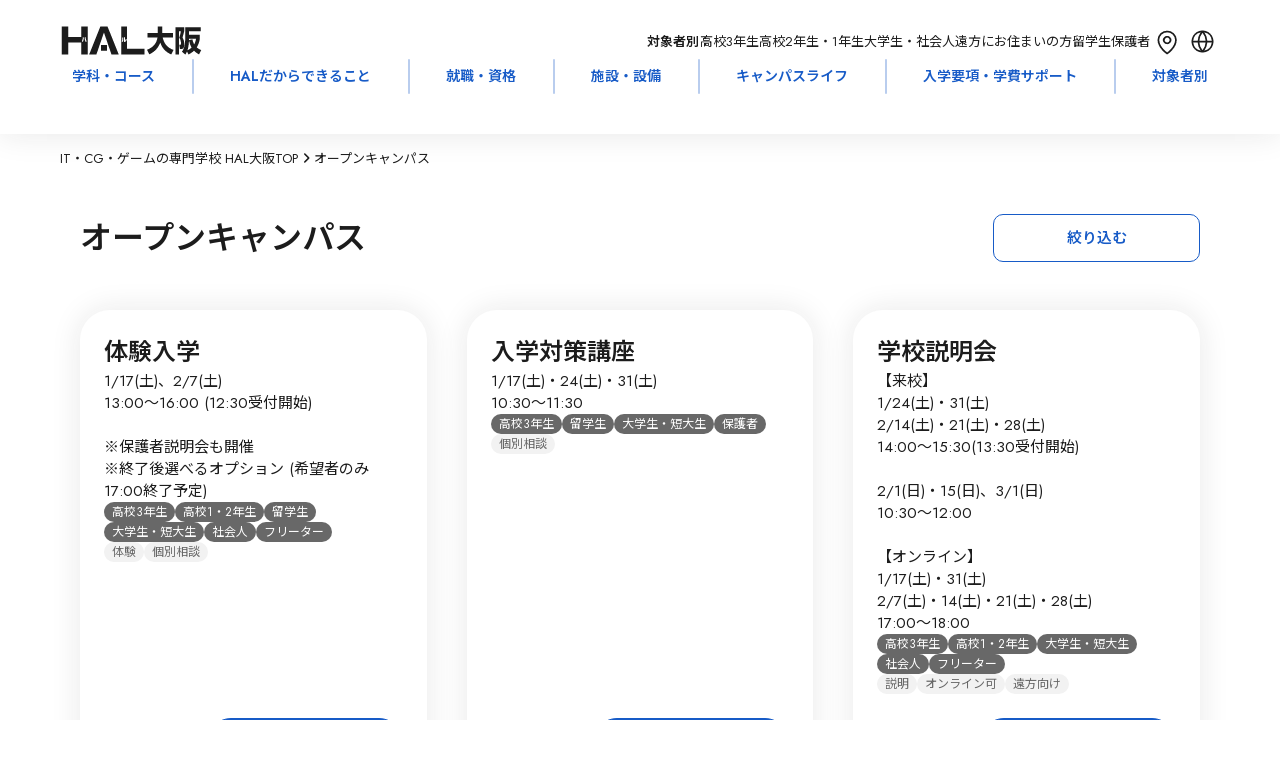

--- FILE ---
content_type: text/html; charset=utf-8
request_url: https://www.hal.ac.jp/osaka/apply?tag%5B0%5D=830
body_size: 56097
content:
<!DOCTYPE html><html lang="ja" class="__variable_bb5094 __variable_683e8c __variable_64677c __variable_719d1c __variable_cb5e93"><head prefix="og:http://ogp.me/ns#"><meta charSet="utf-8"/><meta name="viewport" content="width=device-width, initial-scale=1"/><link rel="stylesheet" href="/_next/static/css/0416257f1f8d5770.css" data-precedence="next"/><link rel="stylesheet" href="/_next/static/css/b31acd17e383d72d.css" data-precedence="next"/><link rel="stylesheet" href="/_next/static/css/84ef759faf290ae7.css" data-precedence="next"/><link rel="stylesheet" href="/_next/static/css/a8180f4e1b248911.css" data-precedence="next"/><link rel="stylesheet" href="/_next/static/css/c16c7eb5ed6e86af.css" data-precedence="next"/><link rel="stylesheet" href="/_next/static/css/da5beb5b36d0b139.css" data-precedence="next"/><link rel="stylesheet" href="/_next/static/css/6648b820b9ebf6d6.css" data-precedence="next"/><link rel="stylesheet" href="/_next/static/css/12abd4ae44549655.css" data-precedence="next"/><link rel="stylesheet" href="/_next/static/css/21036ff17a505a6d.css" data-precedence="next"/><link rel="stylesheet" href="/_next/static/css/183678ffbe977db5.css" data-precedence="next"/><link rel="stylesheet" href="/_next/static/css/94279cade0ef2d7c.css" data-precedence="next"/><link rel="stylesheet" href="/_next/static/css/b6d55281610b6918.css" data-precedence="next"/><link rel="stylesheet" href="/_next/static/css/f98d5bf6af925490.css" data-precedence="next"/><link rel="stylesheet" href="/_next/static/css/592f61a0cf877ca7.css" data-precedence="next"/><link rel="stylesheet" href="/_next/static/css/5e68f05ef953b51e.css" data-precedence="next"/><link rel="preload" as="script" fetchPriority="low" href="/_next/static/chunks/webpack-2803545b4c9ef65d.js"/><script src="/_next/static/chunks/4bd1b696-9909f507f95988b8.js" async=""></script><script src="/_next/static/chunks/5964-fd4a23abf37692ea.js" async=""></script><script src="/_next/static/chunks/main-app-7bd318ff7dcde053.js" async=""></script><script src="/_next/static/chunks/app/layout-19887155482eb3e1.js" async=""></script><script src="/_next/static/chunks/6874-61b4c5756db3a422.js" async=""></script><script src="/_next/static/chunks/2036-69f3be0899417123.js" async=""></script><script src="/_next/static/chunks/4065-1236c8c281be39c2.js" async=""></script><script src="/_next/static/chunks/1460-8c95b0c35979605a.js" async=""></script><script src="/_next/static/chunks/6158-8e20112cb9558b70.js" async=""></script><script src="/_next/static/chunks/8924-525b540b04e7f21a.js" async=""></script><script src="/_next/static/chunks/app/osaka/apply/page-59327a8c1bce635e.js" async=""></script><script src="/_next/static/chunks/8832-8c39b12e34793109.js" async=""></script><script src="/_next/static/chunks/app/not-found-be7ec7b5d66b46d8.js" async=""></script><link rel="preload" href="https://www.googletagmanager.com/gtm.js?id=GTM-42MB" as="script"/><link rel="preload" href="https://cdn-blocks.karte.io/e3ea24b78ce8924d207907a24363a001/builder.js" as="script"/><meta name="next-size-adjust" content=""/><link rel="alternate" hrefLang="en" lang="en" href="https://www.hal.ac.jp/english"/><link rel="alternate" hrefLang="ko" lang="ko" href="https://www.hal.ac.jp/korean"/><link rel="alternate" hrefLang="zh-Hans" lang="zh-Hans" href="https://www.hal.ac.jp/chinese"/><link rel="alternate" hrefLang="zh-Hant" lang="zh-Hant" href="https://www.hal.ac.jp/tchinese"/><link rel="alternate" hrefLang="vi" lang="vi" href="https://www.hal.ac.jp/vietnamese"/><link rel="alternate" hrefLang="x-default" lang="x-default" href="https://www.hal.ac.jp"/><title>体験入学・オープンキャンパス｜専門学校 HAL大阪</title><meta name="description" content="ゲーム・CG・アニメ・カーデザイン・ミュージック・ITの専門学校HAL大阪は体験入学や相談会を大阪（西口）駅前徒歩90秒のHAL大阪 梅田総合校舎で開催。就職、資格、授業内容、寮など、なんでも相談できます。将来のクリエイティブ業界を見据えた「最強育空間」をあなたの目で確かめよう！"/><link rel="canonical" href="https://www.hal.ac.jp/osaka/apply"/><meta property="og:title" content="体験入学・オープンキャンパス｜専門学校 HAL大阪"/><meta property="og:description" content="ゲーム・CG・アニメ・カーデザイン・ミュージック・ITの専門学校HAL大阪は体験入学や相談会を大阪（西口）駅前徒歩90秒のHAL大阪 梅田総合校舎で開催。就職、資格、授業内容、寮など、なんでも相談できます。将来のクリエイティブ業界を見据えた「最強育空間」をあなたの目で確かめよう！"/><meta property="og:url" content="https://www.hal.ac.jp/osaka/apply"/><meta property="og:image" content="https://www.hal.ac.jp/_next/static/media/defaultOgp.ae377e2b.png"/><meta property="og:type" content="article"/><meta name="twitter:card" content="summary_large_image"/><meta name="twitter:title" content="体験入学・オープンキャンパス｜専門学校 HAL大阪"/><meta name="twitter:description" content="ゲーム・CG・アニメ・カーデザイン・ミュージック・ITの専門学校HAL大阪は体験入学や相談会を大阪（西口）駅前徒歩90秒のHAL大阪 梅田総合校舎で開催。就職、資格、授業内容、寮など、なんでも相談できます。将来のクリエイティブ業界を見据えた「最強育空間」をあなたの目で確かめよう！"/><meta name="twitter:image" content="https://www.hal.ac.jp/_next/static/media/defaultOgp.ae377e2b.png"/><link rel="icon" href="/osaka/icon.png?c7dd587c95a502e0" type="image/png" sizes="48x48"/><link rel="apple-touch-icon" href="/osaka/apple-icon.png?974bdd9f4b537e64" type="image/png" sizes="48x48"/><script>window.__SCHOOL__ = 'hal';</script><script src="/scripts/mediaCodeHandler.js" defer=""></script><script src="/_next/static/chunks/polyfills-42372ed130431b0a.js" noModule=""></script></head><body><div hidden=""><!--$--><!--/$--></div><noscript><iframe src="https://www.googletagmanager.com/ns.html?id=GTM-42MB" height="0" width="0" style="display:none;visibility:hidden"></iframe></noscript><div class="HashLinkWrapper_main-wrapper__lBsFM"><div class="styles_common-layout__VQtnH"><header class="LeadHeader_area-header-sp__xJoEH" style="--height:0px;--info-height:0px;left:0px"><div class="UpperHeader_upper-header__JW11p"><div><div><a class="AreaLogoLink_area-logo__wl_9v" href="/osaka"><svg xmlns="http://www.w3.org/2000/svg" fill="none" aria-label="HAL\u5927\u962A" role="img" viewBox="0 0 116 24" width="143" height="29"><path fill="CurrentColor" d="M70.871 19.672c5.936-2.344 7.869-5.975 8.632-10.072H71.16V5.845h8.633V.423h3.595v5.422h8.965V9.6h-8.515c1.348 5.707 4.162 8.468 8.99 10.221L90.9 23.526c-2.229-.95-7.038-3.295-9.082-9.804-1.576 4.172-4.23 7.442-9.13 9.755zM94.323 23.551h3.066V4.321h1.453c-.228 1.853-.98 4.247-1.385 5.465.621.778 1.52 2.027 1.52 4.614 0 .926-.32 1.218-.819 1.218h-.61l.524 3.47h.788c1.022 0 2.839 0 2.839-3.855 0-1.977-.474-4.147-1.478-5.807.16-.56.887-2.953 1.004-3.438.178-.734.271-1.219.363-1.66v-3.24h-7.272v22.47zm21.352-3.587c-1.342-.61-2.358-1.119-3.675-2.244 1.791-2.83 2.333-5.907 2.567-7.225v-3.27h-8.952V4.44h9.611V1.076h-12.77V9.32c0 7.616-1.225 9.93-2.752 11.931l2.844 2.412c.518-.858.862-1.46 1.361-2.586l1.293 2.462c1.232-.61 2.685-1.393 4.526-3.071 1.545 1.535 2.887 2.368 4.137 3.071l1.817-3.587zm-10.085-8.269c.363 2.02.862 3.98 2.112 6.124-.659.61-1.564 1.418-3.386 2.27 1.182-3.345 1.256-7.784 1.274-9.587h5.769c-.117 1.119-.32 2.68-1.477 4.637-.702-1.274-1.09-2.368-1.478-4.097l-2.82.66zM47.466 23.626 38.126.336h-5.868l-9.34 23.29h6.015l6.262-18.272 6.25 18.272z"></path><path fill="CurrentColor" d="M37.667 15.68h-4.944v4.7h4.944zM19.238 9.432c.061 1.368.277 2.897.917 3.805l.745-.665c-.117-.18-.394-.578-.579-1.355a9.5 9.5 0 0 1-.234-1.897l-.85.118zm-1.657 3.805c.518-.634.955-2.226.948-3.805l-.818-.087c-.013.311-.031 1.045-.234 1.934-.111.485-.29.945-.591 1.324zM21.72.337v23.295h-5.246v-9.897H5.593v9.897H.348V.336h5.245v8.76h10.88V.336zM52.564 9.345h-.825v3.886c.166 0 .591 0 1.06-.23.997-.504 1.188-1.523 1.255-1.909l-.788-.423c-.055.398-.154 1.163-.702 1.418zm-1.324.15h-.83v1.031c0 .318 0 .628-.105 1.132-.117.566-.314.796-.456.957l.653.734c.72-.74.738-2.188.738-2.885zm17.443 9.375v4.756H49.418V.336h4.852v18.54h14.42z"></path></svg></a></div></div><div class="UpperHeader_targets__7VqaH"><div class="UpperHeader_heading__kpT3F">対象者別：</div><a class="UpperHeader_target__64UJB" href="/osaka/for/highschool">高校3年生</a><a class="UpperHeader_target__64UJB" href="/osaka/for/highschool_12">高校2年生・1年生</a><a class="UpperHeader_target__64UJB" href="/osaka/for/university">大学生・社会人</a><a class="UpperHeader_target__64UJB" href="/osaka/for/nationwide">遠方にお住まいの方</a><a class="UpperHeader_target__64UJB" href="/osaka/for/international_student">留学生</a><a class="UpperHeader_target__64UJB" href="/osaka/for/parents">保護者</a><div class="UpperHeader_menu__g2Bgp"><div class="UpperHeader_icons__t64kJ"><a class="AccessMenu_access__5rRQg" href="/osaka/access"><svg xmlns="http://www.w3.org/2000/svg" width="35" height="35" fill="none"><path stroke="CurrentColor" stroke-linecap="round" stroke-linejoin="round" stroke-width="1.7" d="M17.15 19.325c.87 0 1.705-.348 2.32-.966a3.31 3.31 0 0 0 0-4.667 3.27 3.27 0 0 0-4.64 0 3.31 3.31 0 0 0 0 4.667c.615.618 1.45.966 2.32.966"></path><path stroke="CurrentColor" stroke-linecap="round" stroke-linejoin="round" stroke-width="1.7" d="M25.9 15.961c0 7.615-8.75 13.539-8.75 13.539S8.4 23.576 8.4 15.961c0-2.244.922-4.395 2.563-5.983C12.603 8.391 14.83 7.5 17.15 7.5s4.547.891 6.188 2.478c1.64 1.588 2.562 3.74 2.562 5.983"></path></svg><div class="AccessMenu_heading__mMxKS">アクセス</div></a><div class="LanguageMenu_language-menu__zf86_"><div class="LanguageMenu_clickable__t1nEt"><svg xmlns="http://www.w3.org/2000/svg" width="35" height="35" fill="none" viewBox="0 0 35 35"><path fill="currentColor" fill-rule="evenodd" d="M15.65 26.616a15.35 15.35 0 0 1-2.967-8.116h-4.43a9.31 9.31 0 0 0 7.397 8.116M8.226 16.8h4.44a15.35 15.35 0 0 1 2.984-8.416A9.305 9.305 0 0 0 8.226 16.8m18.52 1.7a9.31 9.31 0 0 1-7.396 8.116 15.35 15.35 0 0 0 2.967-8.116zm.028-1.7a9.305 9.305 0 0 0-7.424-8.416 15.35 15.35 0 0 1 2.984 8.416zm1.726.7c0 6.075-4.925 11-11 11s-11-4.925-11-11 4.925-11 11-11 11 4.925 11 11m-11-8.722a13.65 13.65 0 0 1 3.132 8.022h-6.264A13.65 13.65 0 0 1 17.5 8.778m0 17.444a13.65 13.65 0 0 1-3.113-7.722h6.226a13.65 13.65 0 0 1-3.113 7.722" clip-rule="evenodd"></path></svg><div class="LanguageMenu_heading__6NVrG">LANGUAGE</div></div><div class="LanguageMenu_language-modal__FF3IT"><div class="LanguageMenu_body__lUCo1"><div class="LanguageMenu_cancel__S4EUV"><svg xmlns="http://www.w3.org/2000/svg" width="35" height="35" fill="none" viewBox="0 0 35 35" class="LanguageMenu_icon__7t6p4"><g filter="url(#filter0_b_5915_103984)"><rect width="35" height="35" fill="#175BC7" rx="17.5"></rect><path fill="#fff" d="M11.52 23.51a.855.855 0 0 1 .003-1.205L22.34 11.488a.845.845 0 0 1 1.199.003.855.855 0 0 1-.003 1.205L12.719 23.513a.845.845 0 0 1-1.2-.003"></path><path fill="#fff" d="M11.459 11.49a.845.845 0 0 1 1.199-.002l10.816 10.817a.855.855 0 0 1 .003 1.204.845.845 0 0 1-1.199.003L11.462 12.696a.855.855 0 0 1-.003-1.205"></path></g><defs><filter id="filter0_b_5915_103984" width="55" height="55" x="-10" y="-10" color-interpolation-filters="sRGB" filterUnits="userSpaceOnUse"><feFlood flood-opacity="0" result="BackgroundImageFix"></feFlood><feGaussianBlur in="BackgroundImageFix" stdDeviation="5"></feGaussianBlur><feComposite in2="SourceAlpha" operator="in" result="effect1_backgroundBlur_5915_103984"></feComposite><feBlend in="SourceGraphic" in2="effect1_backgroundBlur_5915_103984" mode="normal" result="shape"></feBlend></filter></defs></svg></div><div class="LanguageMenu_language__9GGiM">LANGUAGE</div><div class="LanguageMenu_buttons__FUqVW"><div class="LanguageMenu_english__66UxG"><a class="BorderButton_border-button__LRb9A" href="/english">English</a></div><div class="LanguageMenu_chinese__S9fr3"><a class="BorderButton_border-button__LRb9A" href="/chinese">简体中文</a></div><div class="LanguageMenu_tchinese__Y32H0"><a class="BorderButton_border-button__LRb9A" href="/tchinese">繁體中文</a></div><div class="LanguageMenu_korean__gFxsZ"><a class="BorderButton_border-button__LRb9A" href="/korean">한국어</a></div><div class="LanguageMenu_vietnamese__vDoFM"><a class="BorderButton_border-button__LRb9A" href="/vietnamese">Tiếng Việt</a></div></div></div></div></div></div><div class="HamburgerMenu_hamburger-menu__qjZfR"><svg xmlns="http://www.w3.org/2000/svg" width="35" height="35" fill="none" viewBox="0 0 35 35" class="HamburgerMenu_icon__LY_vA"><g filter="url(#filter0_b_5915_103977)"><rect width="35" height="35" fill="#175BC7" rx="17.5"></rect><path fill="#fff" fill-rule="evenodd" d="M8.35 13.983a.85.85 0 0 0 0 1.7h18.3a.85.85 0 1 0 0-1.7zm0 5.334a.85.85 0 0 0 0 1.7h18.3a.85.85 0 0 0 0-1.7z" clip-rule="evenodd"></path></g><defs><filter id="filter0_b_5915_103977" width="55" height="55" x="-10" y="-10" color-interpolation-filters="sRGB" filterUnits="userSpaceOnUse"><feFlood flood-opacity="0" result="BackgroundImageFix"></feFlood><feGaussianBlur in="BackgroundImageFix" stdDeviation="5"></feGaussianBlur><feComposite in2="SourceAlpha" operator="in" result="effect1_backgroundBlur_5915_103977"></feComposite><feBlend in="SourceGraphic" in2="effect1_backgroundBlur_5915_103977" mode="normal" result="shape"></feBlend></filter></defs></svg><dialog class="HamburgerModal_hamburger-modal__JGboP"><div class="HamburgerModal_body__ldhmc"><div class="HamburgerModal_cancel__PHDDA"><svg xmlns="http://www.w3.org/2000/svg" width="35" height="35" fill="none" viewBox="0 0 35 35" class="HamburgerModal_icon__5_G0M"><g filter="url(#filter0_b_5915_103984)"><rect width="35" height="35" fill="#175BC7" rx="17.5"></rect><path fill="#fff" d="M11.52 23.51a.855.855 0 0 1 .003-1.205L22.34 11.488a.845.845 0 0 1 1.199.003.855.855 0 0 1-.003 1.205L12.719 23.513a.845.845 0 0 1-1.2-.003"></path><path fill="#fff" d="M11.459 11.49a.845.845 0 0 1 1.199-.002l10.816 10.817a.855.855 0 0 1 .003 1.204.845.845 0 0 1-1.199.003L11.462 12.696a.855.855 0 0 1-.003-1.205"></path></g><defs><filter id="filter0_b_5915_103984" width="55" height="55" x="-10" y="-10" color-interpolation-filters="sRGB" filterUnits="userSpaceOnUse"><feFlood flood-opacity="0" result="BackgroundImageFix"></feFlood><feGaussianBlur in="BackgroundImageFix" stdDeviation="5"></feGaussianBlur><feComposite in2="SourceAlpha" operator="in" result="effect1_backgroundBlur_5915_103984"></feComposite><feBlend in="SourceGraphic" in2="effect1_backgroundBlur_5915_103984" mode="normal" result="shape"></feBlend></filter></defs></svg></div><div class="HamburgerTarget_targets__Ivuvy"><div class="HamburgerTarget_heading__f3stV">対象者別</div><div class="HamburgerTarget_buttons__ignop"><a class="BorderButton_border-button__LRb9A" href="/osaka/for/highschool">高校3年生</a><a class="BorderButton_border-button__LRb9A" href="/osaka/for/highschool_12">高校2年生・1年生</a><a class="BorderButton_border-button__LRb9A" href="/osaka/for/university">大学生・社会人</a><a class="BorderButton_border-button__LRb9A" href="/osaka/for/nationwide">遠方にお住まいの方</a><a class="BorderButton_border-button__LRb9A" href="/osaka/for/international_student">留学生</a><a class="BorderButton_border-button__LRb9A" href="/osaka/for/parents">保護者</a></div><a class="HamburgerTarget_others__HxU54" href="/osaka/for">その他の目的の方</a></div><div class="UpperHeader_links__fBRBU"><a class="RightArrowLink_arrow-link__VS4TR" href="/osaka/course"><div class="RightArrowLink_text__JrzGJ">学科・コース</div><div><svg xmlns="http://www.w3.org/2000/svg" width="19" height="23" fill="none" viewBox="0 0 19 23"><path stroke="#175BC7" stroke-linecap="round" stroke-linejoin="round" stroke-width="2" d="M10.333 7 15 11.5m0 0L10.333 16M15 11.5H4.5"></path></svg></div></a><a class="RightArrowLink_arrow-link__VS4TR" href="/osaka/mind"><div class="RightArrowLink_text__JrzGJ">HALだからできること</div><div><svg xmlns="http://www.w3.org/2000/svg" width="19" height="23" fill="none" viewBox="0 0 19 23"><path stroke="#175BC7" stroke-linecap="round" stroke-linejoin="round" stroke-width="2" d="M10.333 7 15 11.5m0 0L10.333 16M15 11.5H4.5"></path></svg></div></a><a class="RightArrowLink_arrow-link__VS4TR" href="/osaka/joblicense"><div class="RightArrowLink_text__JrzGJ">就職・資格</div><div><svg xmlns="http://www.w3.org/2000/svg" width="19" height="23" fill="none" viewBox="0 0 19 23"><path stroke="#175BC7" stroke-linecap="round" stroke-linejoin="round" stroke-width="2" d="M10.333 7 15 11.5m0 0L10.333 16M15 11.5H4.5"></path></svg></div></a><a class="RightArrowLink_arrow-link__VS4TR" href="/osaka/facilities"><div class="RightArrowLink_text__JrzGJ">施設・設備</div><div><svg xmlns="http://www.w3.org/2000/svg" width="19" height="23" fill="none" viewBox="0 0 19 23"><path stroke="#175BC7" stroke-linecap="round" stroke-linejoin="round" stroke-width="2" d="M10.333 7 15 11.5m0 0L10.333 16M15 11.5H4.5"></path></svg></div></a><a class="RightArrowLink_arrow-link__VS4TR" href="/osaka/campuslife"><div class="RightArrowLink_text__JrzGJ">キャンパスライフ</div><div><svg xmlns="http://www.w3.org/2000/svg" width="19" height="23" fill="none" viewBox="0 0 19 23"><path stroke="#175BC7" stroke-linecap="round" stroke-linejoin="round" stroke-width="2" d="M10.333 7 15 11.5m0 0L10.333 16M15 11.5H4.5"></path></svg></div></a><a class="RightArrowLink_arrow-link__VS4TR" href="/osaka/enter"><div class="RightArrowLink_text__JrzGJ">入学要項・学費サポート</div><div><svg xmlns="http://www.w3.org/2000/svg" width="19" height="23" fill="none" viewBox="0 0 19 23"><path stroke="#175BC7" stroke-linecap="round" stroke-linejoin="round" stroke-width="2" d="M10.333 7 15 11.5m0 0L10.333 16M15 11.5H4.5"></path></svg></div></a><a class="RightArrowLink_arrow-link__VS4TR" href="/osaka/faq"><div class="RightArrowLink_text__JrzGJ">Q&amp;A</div><div><svg xmlns="http://www.w3.org/2000/svg" width="19" height="23" fill="none" viewBox="0 0 19 23"><path stroke="#175BC7" stroke-linecap="round" stroke-linejoin="round" stroke-width="2" d="M10.333 7 15 11.5m0 0L10.333 16M15 11.5H4.5"></path></svg></div></a></div><div class="UpperHeader_cards__xIZir"><a class="SPMenuCardButton_menu-card__OlGhX" href="/request?school=OH"><div class="SPMenuCardButton_text__hDc1E">資料請求</div><svg xmlns="http://www.w3.org/2000/svg" fill="none" viewBox="0 0 40 40" width="30" height="30" class="SPMenuCardButton_icon__StICE"><path fill="CurrentColor" fill-rule="evenodd" d="M20 40c11.046 0 20-8.954 20-20S31.046 0 20 0 0 8.954 0 20s8.954 20 20 20m1.472-26.72a1 1 0 1 0-1.388 1.44L24.522 19H13a1 1 0 1 0 0 2h11.522l-4.438 4.28a1 1 0 0 0 1.388 1.44l6.222-6a1 1 0 0 0 0-1.44z" clip-rule="evenodd"></path></svg></a><a class="SPMenuCardButton_menu-card__OlGhX SPMenuCardButton_-is-colored__O0s1t" href="/osaka/apply"><div class="SPMenuCardButton_text__hDc1E">オープン
キャンパス</div><svg xmlns="http://www.w3.org/2000/svg" fill="none" viewBox="0 0 40 40" width="30" height="30" class="SPMenuCardButton_icon__StICE SPMenuCardButton_-is-colored__O0s1t"><path fill="CurrentColor" fill-rule="evenodd" d="M20 40c11.046 0 20-8.954 20-20S31.046 0 20 0 0 8.954 0 20s8.954 20 20 20m1.472-26.72a1 1 0 1 0-1.388 1.44L24.522 19H13a1 1 0 1 0 0 2h11.522l-4.438 4.28a1 1 0 0 0 1.388 1.44l6.222-6a1 1 0 0 0 0-1.44z" clip-rule="evenodd"></path></svg></a><a class="SPMenuCardButton_menu-card__OlGhX" href="/osaka/access"><div class="SPMenuCardButton_text__hDc1E">問合せ・
アクセス</div><svg xmlns="http://www.w3.org/2000/svg" fill="none" viewBox="0 0 40 40" width="30" height="30" class="SPMenuCardButton_icon__StICE"><path fill="CurrentColor" fill-rule="evenodd" d="M20 40c11.046 0 20-8.954 20-20S31.046 0 20 0 0 8.954 0 20s8.954 20 20 20m1.472-26.72a1 1 0 1 0-1.388 1.44L24.522 19H13a1 1 0 1 0 0 2h11.522l-4.438 4.28a1 1 0 0 0 1.388 1.44l6.222-6a1 1 0 0 0 0-1.44z" clip-rule="evenodd"></path></svg></a><a class="SPMenuCardButton_menu-card__OlGhX" target="_blank" href="/webentry"><div class="SPMenuCardButton_text__hDc1E">WEB出願</div><svg xmlns="http://www.w3.org/2000/svg" fill="none" viewBox="0 0 40 40" width="30" height="30" class="SPMenuCardButton_icon__StICE"><path fill="CurrentColor" fill-rule="evenodd" d="M20 40c11.046 0 20-8.954 20-20S31.046 0 20 0 0 8.954 0 20s8.954 20 20 20m1.472-26.72a1 1 0 1 0-1.388 1.44L24.522 19H13a1 1 0 1 0 0 2h11.522l-4.438 4.28a1 1 0 0 0 1.388 1.44l6.222-6a1 1 0 0 0 0-1.44z" clip-rule="evenodd"></path></svg></a></div><div class="AreaHeaderSearchBox_searchbox-container___UYkj"><div class="AreaHeaderSearchBox_inputcontainer__FGTdJ"><svg xmlns="http://www.w3.org/2000/svg" width="24" height="24" fill="none" viewBox="0 0 24 24" class="AreaHeaderSearchBox_icon__mXp2X"><path stroke="currentColor" stroke-linecap="round" stroke-linejoin="round" stroke-width="1.5" d="m19 19-3.344-3.344m1.789-4.434a6.222 6.222 0 1 1-12.445 0 6.222 6.222 0 0 1 12.445 0"></path></svg><input type="text" placeholder="キーワードで検索" class="AreaHeaderSearchBox_textinput__dlLjs" value=""/></div></div></div></dialog></div></div></div></div><div class="LeadHeader_global-nav__6ARo4"><div class="GlobalNavigator_global-navigator__LgqxV"><div class="GlobalNavigator_navigator__kGUIv"><a class="GlobalNavigator_item__Qs6hq" href="/osaka/course">学科・コース</a><div class="GlobalNavigator_childrenWrapper__nh6TS"><div class="GlobalNavigator_children__tDFVk"><div class="TwoColumnsNavigation_two-columns___n48B TwoColumnsNavigation_has-children-title__mh4PB"><div class="TwoColumnsNavigation_heading__6xTXr">GAME</div><div class="TwoColumnsNavigation_children__zL2zd"><div class="TwoColumnsNavigation_child__CLJp7"><div class="TwoColumnsNavigation_child-title__jXsAe">昼間部 4年制</div><div class="TwoColumnsNavigation_links__b4v6w"><a class="TwoColumnsNavigation_link__bHLrt" target="_self" href="/osaka/course/game_design"><p>ゲーム4年制学科 ゲームデザインコース</p></a><a class="TwoColumnsNavigation_link__bHLrt" target="_self" href="/osaka/course/game_planning"><p>ゲーム4年制学科 ゲーム企画コースⅠ・Ⅱ</p></a><a class="TwoColumnsNavigation_link__bHLrt" target="_self" href="/osaka/course/game_make"><p>ゲーム4年制学科 ゲーム制作コースⅠ・Ⅱ</p></a></div></div><div class="TwoColumnsNavigation_child__CLJp7"><div class="TwoColumnsNavigation_child-title__jXsAe">昼間部 2年制</div><div class="TwoColumnsNavigation_links__b4v6w"><a class="TwoColumnsNavigation_link__bHLrt" target="_self" href="/osaka/course/twoyear_game"><p>ゲーム学科</p></a></div></div><div class="TwoColumnsNavigation_child__CLJp7"><div class="TwoColumnsNavigation_child-title__jXsAe">夜間部</div><div class="TwoColumnsNavigation_links__b4v6w"><a class="TwoColumnsNavigation_link__bHLrt" target="_self" href="/osaka/course/night_game"><p>ゲーム学科 2年制 [専門課程コース]</p></a><a class="TwoColumnsNavigation_link__bHLrt" target="_self" href="/osaka/course/night_free_plan"><p>科目別フリープラン 1ヶ月〜</p></a></div></div></div></div><div class="TwoColumnsNavigation_two-columns___n48B TwoColumnsNavigation_has-children-title__mh4PB"><div class="TwoColumnsNavigation_heading__6xTXr">CG / ANIMATION</div><div class="TwoColumnsNavigation_children__zL2zd"><div class="TwoColumnsNavigation_child__CLJp7"><div class="TwoColumnsNavigation_child-title__jXsAe">昼間部 4年制</div><div class="TwoColumnsNavigation_links__b4v6w"><a class="TwoColumnsNavigation_link__bHLrt" target="_self" href="/osaka/course/cg_movie"><p>CG・デザイン・アニメ4年制学科 CG映像コースⅠ・Ⅱ</p></a><a class="TwoColumnsNavigation_link__bHLrt" target="_self" href="/osaka/course/cg_design"><p>CG・デザイン・アニメ4年制学科 グラフィックデザイン・イラストコースⅠ・Ⅱ</p></a><a class="TwoColumnsNavigation_link__bHLrt" target="_self" href="/osaka/course/anime_illust"><p>CG・デザイン・アニメ4年制学科 アニメーションコースⅠ・Ⅱ</p></a></div></div><div class="TwoColumnsNavigation_child__CLJp7"><div class="TwoColumnsNavigation_child-title__jXsAe">昼間部 2年制</div><div class="TwoColumnsNavigation_links__b4v6w"><a class="TwoColumnsNavigation_link__bHLrt" target="_self" href="/osaka/course/twoyear_cg"><p>CG学科</p></a></div></div><div class="TwoColumnsNavigation_child__CLJp7"><div class="TwoColumnsNavigation_child-title__jXsAe">夜間部</div><div class="TwoColumnsNavigation_links__b4v6w"><a class="TwoColumnsNavigation_link__bHLrt" target="_self" href="/osaka/course/night_cg"><p>CG映像学科 2年制 [専門課程コース]</p></a><a class="TwoColumnsNavigation_link__bHLrt" target="_self" href="/osaka/course/night_graphic"><p>グラフィックデザイン学科 2年制 [専門課程コース]</p></a><a class="TwoColumnsNavigation_link__bHLrt" target="_self" href="/osaka/course/night_free_plan"><p>科目別フリープラン 1ヶ月〜</p></a></div></div></div></div><div class="TwoColumnsNavigation_two-columns___n48B TwoColumnsNavigation_has-children-title__mh4PB"><div class="TwoColumnsNavigation_heading__6xTXr">MUSIC</div><div class="TwoColumnsNavigation_children__zL2zd"><div class="TwoColumnsNavigation_child__CLJp7"><div class="TwoColumnsNavigation_child-title__jXsAe">昼間部 4年制</div><div class="TwoColumnsNavigation_links__b4v6w"><a class="TwoColumnsNavigation_link__bHLrt" target="_self" href="/osaka/course/music"><p>ミュージック学科</p></a></div></div><div class="TwoColumnsNavigation_child__CLJp7"><div class="TwoColumnsNavigation_child-title__jXsAe">昼間部 2年制</div><div class="TwoColumnsNavigation_links__b4v6w"><a class="TwoColumnsNavigation_link__bHLrt" target="_self" href="/osaka/course/twoyear_music"><p>ミュージック学科</p></a></div></div></div></div><div class="TwoColumnsNavigation_two-columns___n48B TwoColumnsNavigation_has-children-title__mh4PB"><div class="TwoColumnsNavigation_heading__6xTXr">CAR DESIGN</div><div class="TwoColumnsNavigation_children__zL2zd"><div class="TwoColumnsNavigation_child__CLJp7"><div class="TwoColumnsNavigation_child-title__jXsAe">昼間部 4年制</div><div class="TwoColumnsNavigation_links__b4v6w"><a class="TwoColumnsNavigation_link__bHLrt" target="_self" href="/osaka/course/car_design"><p>カーデザイン学科</p></a></div></div></div></div><div class="TwoColumnsNavigation_two-columns___n48B TwoColumnsNavigation_has-children-title__mh4PB"><div class="TwoColumnsNavigation_heading__6xTXr">IT / WEB / AI</div><div class="TwoColumnsNavigation_children__zL2zd"><div class="TwoColumnsNavigation_child__CLJp7"><div class="TwoColumnsNavigation_child-title__jXsAe">昼間部 4年制</div><div class="TwoColumnsNavigation_links__b4v6w"><a class="TwoColumnsNavigation_link__bHLrt" target="_self" href="/osaka/course/info_manage"><p>高度情報学科 高度ITコースⅠ・Ⅱ</p></a><a class="TwoColumnsNavigation_link__bHLrt" target="_self" href="/osaka/course/web_dev"><p>高度情報学科 WEB開発コースⅠ・Ⅱ</p></a><a class="TwoColumnsNavigation_link__bHLrt" target="_self" href="/osaka/course/ai"><p>高度情報学科 AIシステム開発コースⅠ・Ⅱ</p></a></div></div><div class="TwoColumnsNavigation_child__CLJp7"><div class="TwoColumnsNavigation_child-title__jXsAe">昼間部 2年制</div><div class="TwoColumnsNavigation_links__b4v6w"><a class="TwoColumnsNavigation_link__bHLrt" target="_self" href="/osaka/course/twoyear_info_process"><p>情報処理学科</p></a><a class="TwoColumnsNavigation_link__bHLrt" target="_self" href="/osaka/course/twoyear_internet"><p>WEB学科</p></a></div></div><div class="TwoColumnsNavigation_child__CLJp7"><div class="TwoColumnsNavigation_child-title__jXsAe">昼間部 1年制</div><div class="TwoColumnsNavigation_links__b4v6w"><a class="TwoColumnsNavigation_link__bHLrt" target="_self" href="/osaka/course/oneyear_license"><p>国家資格学科</p></a></div></div><div class="TwoColumnsNavigation_child__CLJp7"><div class="TwoColumnsNavigation_child-title__jXsAe">夜間部</div><div class="TwoColumnsNavigation_links__b4v6w"><a class="TwoColumnsNavigation_link__bHLrt" target="_self" href="/osaka/course/night_web"><p>WEBデザイン学科 2年制 [専門課程コース]</p></a><a class="TwoColumnsNavigation_link__bHLrt" target="_self" href="/osaka/course/night_it"><p>ネットワーク学科 2年制 [専門課程コース]</p></a><a class="TwoColumnsNavigation_link__bHLrt" target="_self" href="/osaka/course/night_system"><p>情報処理学科 2年制 [専門課程コース]</p></a><a class="TwoColumnsNavigation_link__bHLrt" target="_self" href="/osaka/course/night_free_plan"><p>科目別フリープラン 1ヶ月〜</p></a><a class="TwoColumnsNavigation_link__bHLrt" target="_self" href="/osaka/course/night_license"><p>国家資格・ベンダー資格取得講座 1〜3ヶ月</p></a></div></div><div class="TwoColumnsNavigation_child__CLJp7"><div class="TwoColumnsNavigation_child-title__jXsAe">土曜日</div><div class="TwoColumnsNavigation_links__b4v6w"><a class="TwoColumnsNavigation_link__bHLrt" target="_self" href="/osaka/course/saturday_license"><p>国家資格取得講座 6ヶ月（5月/11月入学）</p></a></div></div></div></div><div class="TwoColumnsNavigation_two-columns___n48B TwoColumnsNavigation_has-children-title__mh4PB"><div class="TwoColumnsNavigation_heading__6xTXr">パリ校留学 / 専科</div><div class="TwoColumnsNavigation_children__zL2zd"><div class="TwoColumnsNavigation_child__CLJp7"><div class="TwoColumnsNavigation_child-title__jXsAe">留学生</div><div class="TwoColumnsNavigation_links__b4v6w"><a class="TwoColumnsNavigation_link__bHLrt" target="_self" href="/osaka/course/paris"><p>パリ校留学コース 1年制</p></a></div></div><div class="TwoColumnsNavigation_child__CLJp7"><div class="TwoColumnsNavigation_child-title__jXsAe">在校生</div><div class="TwoColumnsNavigation_links__b4v6w"><a class="TwoColumnsNavigation_link__bHLrt" target="_self" href="/osaka/course/senka"><p>専科</p></a></div></div></div></div></div></div><div class="GlobalNavigator_separator__fArNt"></div><a class="GlobalNavigator_item__Qs6hq" href="/osaka/mind">HALだからできること</a><div class="GlobalNavigator_childrenWrapper__nh6TS"><div class="GlobalNavigator_children__tDFVk"><div class="TwoColumnsNavigation_two-columns___n48B"><div class="TwoColumnsNavigation_heading__6xTXr">ZEROからPROにする教育環境</div><div class="TwoColumnsNavigation_children__zL2zd"><div class="TwoColumnsNavigation_child__CLJp7"><div class="TwoColumnsNavigation_links__b4v6w"><a class="TwoColumnsNavigation_link__bHLrt" target="_self" href="/osaka/mind/system"><p>独自の教育システム</p></a><a class="TwoColumnsNavigation_link__bHLrt" target="_self" href="/osaka/mind/global"><p>地球サイズの教育ネットワーク環境</p></a><a class="TwoColumnsNavigation_link__bHLrt" target="_self" href="/osaka/mind/voice"><p>HALを選んだ「先輩の声」</p></a></div></div></div></div><div class="TwoColumnsNavigation_two-columns___n48B"><div class="TwoColumnsNavigation_heading__6xTXr">業界直結の教育</div><div class="TwoColumnsNavigation_children__zL2zd"><div class="TwoColumnsNavigation_child__CLJp7"><div class="TwoColumnsNavigation_links__b4v6w"><a class="TwoColumnsNavigation_link__bHLrt" target="_self" href="/osaka/mind/special"><p>プロが直接指導『スペシャルゼミ』</p></a><a class="TwoColumnsNavigation_link__bHLrt" target="_self" href="/osaka/mind/case_study"><p>『産学直結ケーススタディ』</p></a></div></div></div></div><div class="TwoColumnsNavigation_two-columns___n48B"><div class="TwoColumnsNavigation_heading__6xTXr">HALの実力</div><div class="TwoColumnsNavigation_children__zL2zd"><div class="TwoColumnsNavigation_child__CLJp7"><div class="TwoColumnsNavigation_links__b4v6w"><a class="TwoColumnsNavigation_link__bHLrt" target="_self" href="/osaka/mind/contest"><p>圧倒的な「コンテスト実績」</p></a><a class="TwoColumnsNavigation_link__bHLrt" target="_self" href="/osaka/mind/works"><p>学生作品「Student Works」</p></a></div></div></div></div><div class="TwoColumnsNavigation_two-columns___n48B"><div class="TwoColumnsNavigation_heading__6xTXr">学校紹介</div><div class="TwoColumnsNavigation_children__zL2zd"><div class="TwoColumnsNavigation_child__CLJp7"><div class="TwoColumnsNavigation_links__b4v6w"><a class="TwoColumnsNavigation_link__bHLrt" target="_self" href="/osaka/mind/about"><p>HALについて</p></a><a class="TwoColumnsNavigation_link__bHLrt" target="_self" href="/osaka/mind/history"><p>沿革</p></a><a class="TwoColumnsNavigation_link__bHLrt" target="_self" href="/osaka/mind/media"><p>TVCM</p></a></div></div></div></div></div></div><div class="GlobalNavigator_separator__fArNt"></div><a class="GlobalNavigator_item__Qs6hq" href="/osaka/joblicense">就職・資格</a><div class="GlobalNavigator_childrenWrapper__nh6TS"><div class="GlobalNavigator_children__tDFVk"><div class="TwoColumnsNavigation_two-columns___n48B"><div class="TwoColumnsNavigation_heading__6xTXr">就職について</div><div class="TwoColumnsNavigation_children__zL2zd"><div class="TwoColumnsNavigation_child__CLJp7"><div class="TwoColumnsNavigation_links__b4v6w"><a class="TwoColumnsNavigation_link__bHLrt" target="_self" href="/osaka/joblicense/support"><p>独自の就職システム</p></a><a class="TwoColumnsNavigation_link__bHLrt" target="_self" href="/osaka/joblicense/data"><p>卒業生の就職先・就職データ</p></a><a class="TwoColumnsNavigation_link__bHLrt" target="_self" href="/osaka/joblicense/naitei"><p>内定速報</p></a></div></div></div></div><div class="TwoColumnsNavigation_two-columns___n48B"><div class="TwoColumnsNavigation_heading__6xTXr">資格について</div><div class="TwoColumnsNavigation_children__zL2zd"><div class="TwoColumnsNavigation_child__CLJp7"><div class="TwoColumnsNavigation_links__b4v6w"><a class="TwoColumnsNavigation_link__bHLrt" target="_self" href="/osaka/joblicense/license"><p>資格・検定対策</p></a></div></div></div></div></div></div><div class="GlobalNavigator_separator__fArNt"></div><a class="GlobalNavigator_item__Qs6hq" href="/osaka/facilities">施設・設備</a><div class="GlobalNavigator_childrenWrapper__nh6TS"><div class="GlobalNavigator_children__tDFVk"></div></div><div class="GlobalNavigator_separator__fArNt"></div><a class="GlobalNavigator_item__Qs6hq" href="/osaka/campuslife">キャンパスライフ</a><div class="GlobalNavigator_childrenWrapper__nh6TS"><div class="GlobalNavigator_children__tDFVk"><div class="TwoColumnsNavigation_two-columns___n48B"><div class="TwoColumnsNavigation_heading__6xTXr">学生生活を知る</div><div class="TwoColumnsNavigation_children__zL2zd"><div class="TwoColumnsNavigation_child__CLJp7"><div class="TwoColumnsNavigation_links__b4v6w"><a class="TwoColumnsNavigation_link__bHLrt" target="_blank" href="/osaka/campuslife/ms"><p>未来創造展（MODE × HAL卒業制作・発表展）</p><svg xmlns="http://www.w3.org/2000/svg" width="22" height="22" fill="none" viewBox="0 0 20 21"><path stroke="currentColor" stroke-linecap="round" stroke-linejoin="round" stroke-width="1.2" d="M9.6 6.2h-4A1.6 1.6 0 0 0 4 7.8v7.1a1.6 1.6 0 0 0 1.6 1.6h7.1a1.6 1.6 0 0 0 1.6-1.6v-4M10 11l6-6.5m0 0h-4m4 0v4"></path></svg></a><a class="TwoColumnsNavigation_link__bHLrt" target="_self" href="/osaka/campuslife/dailylife"><p>学生の1日</p></a></div></div></div></div></div></div><div class="GlobalNavigator_separator__fArNt"></div><a class="GlobalNavigator_item__Qs6hq" href="/osaka/enter">入学要項・学費サポート</a><div class="GlobalNavigator_childrenWrapper__nh6TS"><div class="GlobalNavigator_children__tDFVk"><div class="TwoColumnsNavigation_two-columns___n48B"><div class="TwoColumnsNavigation_heading__6xTXr">昼間部 入学要項</div><div class="TwoColumnsNavigation_children__zL2zd"><div class="TwoColumnsNavigation_child__CLJp7"><div class="TwoColumnsNavigation_links__b4v6w"><a class="TwoColumnsNavigation_link__bHLrt" target="_self" href="/osaka/enter/daytime/flow"><p>募集学科・入学区分・スケジュール</p></a><a class="TwoColumnsNavigation_link__bHLrt" target="_self" href="/osaka/enter/daytime/ao"><p>AO入学</p></a><a class="TwoColumnsNavigation_link__bHLrt" target="_self" href="/osaka/enter/daytime/recommend"><p>推薦入学</p></a><a class="TwoColumnsNavigation_link__bHLrt" target="_self" href="/osaka/enter/daytime/designate"><p>一般入学</p></a><a class="TwoColumnsNavigation_link__bHLrt" target="_self" href="/osaka/enter/daytime/transfer"><p>編入学</p></a><a class="TwoColumnsNavigation_link__bHLrt" target="_self" href="/osaka/enter/daytime/formality"><p>学費・入学手続き</p></a><a class="TwoColumnsNavigation_link__bHLrt" target="_self" href="/osaka/enter/example#昼間部"><p>願書・エントリーシート記入例</p></a></div></div></div></div><div class="TwoColumnsNavigation_two-columns___n48B"><div class="TwoColumnsNavigation_heading__6xTXr">夜間部・土曜コース入学要項</div><div class="TwoColumnsNavigation_children__zL2zd"><div class="TwoColumnsNavigation_child__CLJp7"><div class="TwoColumnsNavigation_links__b4v6w"><a class="TwoColumnsNavigation_link__bHLrt" target="_self" href="/osaka/enter/nighttime/night_s"><p>【夜間部】専門課程コース</p></a><a class="TwoColumnsNavigation_link__bHLrt" target="_self" href="/osaka/enter/nighttime/night_f"><p>【夜間部】科目別フリープラン</p></a><a class="TwoColumnsNavigation_link__bHLrt" target="_self" href="/osaka/enter/nighttime/night_license"><p>【夜間部】国家資格・ベンダー資格取得講座</p></a><a class="TwoColumnsNavigation_link__bHLrt" target="_self" href="/osaka/enter/nighttime/saturday"><p>【土曜コース】国家資格取得講座</p></a><a class="TwoColumnsNavigation_link__bHLrt" target="_self" href="/osaka/enter/example#夜間部/土曜コース"><p>願書・エントリーシート記入例</p></a></div></div></div></div><div class="TwoColumnsNavigation_two-columns___n48B"><div class="TwoColumnsNavigation_heading__6xTXr">入学希望の留学生の方へ</div><div class="TwoColumnsNavigation_children__zL2zd"><div class="TwoColumnsNavigation_child__CLJp7"><div class="TwoColumnsNavigation_links__b4v6w"><a class="TwoColumnsNavigation_link__bHLrt" target="_self" href="/osaka/enter/international_student"><p>日本に在住の場合</p></a><a class="TwoColumnsNavigation_link__bHLrt" target="_self" href="/osaka/enter/international_student_os"><p>自国（日本以外）に在住の場合</p></a></div></div></div></div><div class="TwoColumnsNavigation_two-columns___n48B"><div class="TwoColumnsNavigation_heading__6xTXr">学費・住まいのサポート</div><div class="TwoColumnsNavigation_children__zL2zd"><div class="TwoColumnsNavigation_child__CLJp7"><div class="TwoColumnsNavigation_links__b4v6w"><a class="TwoColumnsNavigation_link__bHLrt" target="_self" href="/osaka/enter/scholarship"><p>奨学金・学費サポート</p></a><a class="TwoColumnsNavigation_link__bHLrt" target="_self" href="/osaka/enter/house"><p>寮・アパートマンションサポート</p></a></div></div></div></div></div></div><div class="GlobalNavigator_separator__fArNt"></div><a class="GlobalNavigator_item__Qs6hq" href="/osaka/for">対象者別</a><div class="GlobalNavigator_childrenWrapper__nh6TS"><div class="GlobalNavigator_children__tDFVk"><div class="TwoColumnsNavigation_two-columns___n48B"><div class="TwoColumnsNavigation_heading__6xTXr">入学を検討されている方へ</div><div class="TwoColumnsNavigation_children__zL2zd"><div class="TwoColumnsNavigation_child__CLJp7"><div class="TwoColumnsNavigation_links__b4v6w"><a class="TwoColumnsNavigation_link__bHLrt" target="_self" href="/osaka/for/highschool"><p>高校3年生の皆さまへ</p></a><a class="TwoColumnsNavigation_link__bHLrt" target="_self" href="/osaka/for/highschool_12"><p>高校2年生、1年生の皆さまへ</p></a><a class="TwoColumnsNavigation_link__bHLrt" target="_self" href="/osaka/for/university"><p>大学生・社会人の皆さまへ</p></a><a class="TwoColumnsNavigation_link__bHLrt" target="_self" href="/osaka/for/nationwide"><p>遠方にお住まいの皆さまへ</p></a><a class="TwoColumnsNavigation_link__bHLrt" target="_self" href="/osaka/for/international_student"><p>留学生の皆さまへ</p></a><a class="TwoColumnsNavigation_link__bHLrt" target="_self" href="/osaka/for/parents"><p>保護者の皆さまへ</p></a></div></div></div></div><div class="TwoColumnsNavigation_two-columns___n48B"><div class="TwoColumnsNavigation_heading__6xTXr">その他の目的の方へ</div><div class="TwoColumnsNavigation_children__zL2zd"><div class="TwoColumnsNavigation_child__CLJp7"><div class="TwoColumnsNavigation_links__b4v6w"><a class="TwoColumnsNavigation_link__bHLrt" target="_self" href="/osaka/for/graduate"><p>卒業生の皆さまへ</p></a><a class="TwoColumnsNavigation_link__bHLrt" target="_self" href="/osaka/for/portal"><p>在校生の皆さまへ</p></a><a class="TwoColumnsNavigation_link__bHLrt" target="_self" href="/osaka/for/schoolinfo"><p>在校生の保護者の皆さまへ</p></a><a class="TwoColumnsNavigation_link__bHLrt" target="_self" href="/osaka/for/company"><p>企業の採用ご担当者様へ</p></a><a class="TwoColumnsNavigation_link__bHLrt" target="_blank" href="https://www.nkz.ac.jp/media"><p>メディアの皆さまへ</p><svg xmlns="http://www.w3.org/2000/svg" width="22" height="22" fill="none" viewBox="0 0 20 21"><path stroke="currentColor" stroke-linecap="round" stroke-linejoin="round" stroke-width="1.2" d="M9.6 6.2h-4A1.6 1.6 0 0 0 4 7.8v7.1a1.6 1.6 0 0 0 1.6 1.6h7.1a1.6 1.6 0 0 0 1.6-1.6v-4M10 11l6-6.5m0 0h-4m4 0v4"></path></svg></a><a class="TwoColumnsNavigation_link__bHLrt" target="_self" href="/osaka/recruit"><p>教員採用情報</p></a></div></div></div></div></div></div><div class="GlobalNavigator_separator__fArNt"></div></div></div></div><div class="LeadHeader_is-hidden__SDGFc LeadHeader_-limit-course-height__a3xMe"></div></header><div class="LeadHeader_dummy-pc-header__ZQhjN"></div><div class="styles_top__bpF6H"><nav id="breadcrumbs"><div class="BreadCrumbList_breadcrumb-container__amomU"><ol itemScope="" itemType="http://schema.org/BreadcrumbList" class="BreadCrumbList_list__mM47L"><li class="BreadCrumbList_wrapper__GbDy8" itemProp="itemListElement" itemScope="" itemType="http://schema.org/ListItem"><a class="BreadCrumbList_link__5arax" itemProp="item" href="/osaka"><span itemProp="name">IT・CG・ゲームの専門学校 HAL大阪TOP</span></a><meta itemProp="position" content="1"/></li><svg xmlns="http://www.w3.org/2000/svg" fill="none" viewBox="0 0 22 22" width="16" height="16"><path stroke="currentColor" stroke-linecap="round" stroke-linejoin="round" stroke-width="2" d="m9.25 5.5 5.5 5.5-5.5 5.5"></path></svg><li class="BreadCrumbList_wrapper__GbDy8" itemProp="itemListElement" itemScope="" itemType="http://schema.org/ListItem"><p itemProp="name">オープンキャンパス</p><meta itemProp="position" content="2"/></li></ol></div></nav></div><main class="styles_content__M8CM0"><div class="ApplyPage_apply-page-container__8fCCg"><div class="TitleSection_title-container__GC3iY"><h1 class="TitleSection_title__d3OEM">オープンキャンパス</h1><button class="FilterButton_button-container__TjQKY">絞り込む</button></div><div class="CampusListSection_campuslist-section-container__qnZdP"><a target="_self" class="CampusCard_campuscard-container__dVO5t" href="/osaka/apply/100239"><figure class="CampusCard_imageframe__0dEYA"><img alt="" data-iw="true" decoding="async" data-nimg="fill" class="CampusCard_image__bsBe5" style="position:absolute;height:100%;width:100%;left:0;top:0;right:0;bottom:0;color:transparent" src="[data-uri]"/></figure><div class="CampusCard_description__FoSXQ"><h2 class="CampusCard_title__uGylO">体験入学</h2><p class="CampusCard_text__jHb4n">1/17(土)、2/7(土)
13:00～16:00 (12:30受付開始)

※保護者説明会も開催
※終了後選べるオプション (希望者のみ 17:00終了予定)</p><div class="CampusCard_tags__0Oyj6"><ul class="CampusCard_list__qOK7v"><li class="CampusCardTag_common-tag__T78_H"><button class="CampusCardTag_button__1vEiH CampusCardTag_-tag__irU5s CampusCardTag_-black__fBRu1"><p class="CampusCardTag_name__tYl0c">高校3年生</p></button></li><li class="CampusCardTag_common-tag__T78_H"><button class="CampusCardTag_button__1vEiH CampusCardTag_-tag__irU5s CampusCardTag_-black__fBRu1"><p class="CampusCardTag_name__tYl0c">高校1・2年生</p></button></li><li class="CampusCardTag_common-tag__T78_H"><button class="CampusCardTag_button__1vEiH CampusCardTag_-tag__irU5s CampusCardTag_-black__fBRu1"><p class="CampusCardTag_name__tYl0c">留学生</p></button></li><li class="CampusCardTag_common-tag__T78_H"><button class="CampusCardTag_button__1vEiH CampusCardTag_-tag__irU5s CampusCardTag_-black__fBRu1"><p class="CampusCardTag_name__tYl0c">大学生・短大生</p></button></li><li class="CampusCardTag_common-tag__T78_H"><button class="CampusCardTag_button__1vEiH CampusCardTag_-tag__irU5s CampusCardTag_-black__fBRu1"><p class="CampusCardTag_name__tYl0c">社会人</p></button></li><li class="CampusCardTag_common-tag__T78_H"><button class="CampusCardTag_button__1vEiH CampusCardTag_-tag__irU5s CampusCardTag_-black__fBRu1"><p class="CampusCardTag_name__tYl0c">フリーター</p></button></li></ul><ul class="CampusCard_list__qOK7v"><li class="CampusCardTag_common-tag__T78_H"><button class="CampusCardTag_button__1vEiH CampusCardTag_-tag__irU5s CampusCardTag_-gray__TBdkb"><p class="CampusCardTag_name__tYl0c">体験</p></button></li><li class="CampusCardTag_common-tag__T78_H"><button class="CampusCardTag_button__1vEiH CampusCardTag_-tag__irU5s CampusCardTag_-gray__TBdkb"><p class="CampusCardTag_name__tYl0c">個別相談</p></button></li></ul></div><div class="CampusCard_button__YtnEn"><button class="Button_button-content__sjX_4 Button_-blue__dTF2H Button_-small__HfBq5 Button_-close___5Iz1"><p class="Button_label__r69vX">詳細を見て申込む</p><div class="Button_icon__QAant Button_-blue__dTF2H Button_-small__HfBq5"><div class="Button_arrow__ylqk_ Button_-blue__dTF2H Button_-small__HfBq5"><div class="RightArrow_right-arrow__BrVVb"><div class="RightArrow_arrow__qWhh8 RightArrow_-small__WRLBI"></div><div class="RightArrow_arrow__qWhh8 RightArrow_-hover__a30Ek RightArrow_-small__WRLBI"></div></div></div></div></button></div></div></a><a target="_self" class="CampusCard_campuscard-container__dVO5t" href="/osaka/apply/102025"><figure class="CampusCard_imageframe__0dEYA"><img alt="" data-iw="true" decoding="async" data-nimg="fill" class="CampusCard_image__bsBe5" style="position:absolute;height:100%;width:100%;left:0;top:0;right:0;bottom:0;color:transparent" src="[data-uri]"/></figure><div class="CampusCard_description__FoSXQ"><h2 class="CampusCard_title__uGylO">入学対策講座</h2><p class="CampusCard_text__jHb4n">1/17(土)・24(土)・31(土)
10:30～11:30</p><div class="CampusCard_tags__0Oyj6"><ul class="CampusCard_list__qOK7v"><li class="CampusCardTag_common-tag__T78_H"><button class="CampusCardTag_button__1vEiH CampusCardTag_-tag__irU5s CampusCardTag_-black__fBRu1"><p class="CampusCardTag_name__tYl0c">高校3年生</p></button></li><li class="CampusCardTag_common-tag__T78_H"><button class="CampusCardTag_button__1vEiH CampusCardTag_-tag__irU5s CampusCardTag_-black__fBRu1"><p class="CampusCardTag_name__tYl0c">留学生</p></button></li><li class="CampusCardTag_common-tag__T78_H"><button class="CampusCardTag_button__1vEiH CampusCardTag_-tag__irU5s CampusCardTag_-black__fBRu1"><p class="CampusCardTag_name__tYl0c">大学生・短大生</p></button></li><li class="CampusCardTag_common-tag__T78_H"><button class="CampusCardTag_button__1vEiH CampusCardTag_-tag__irU5s CampusCardTag_-black__fBRu1"><p class="CampusCardTag_name__tYl0c">保護者</p></button></li></ul><ul class="CampusCard_list__qOK7v"><li class="CampusCardTag_common-tag__T78_H"><button class="CampusCardTag_button__1vEiH CampusCardTag_-tag__irU5s CampusCardTag_-gray__TBdkb"><p class="CampusCardTag_name__tYl0c">個別相談</p></button></li></ul></div><div class="CampusCard_button__YtnEn"><button class="Button_button-content__sjX_4 Button_-blue__dTF2H Button_-small__HfBq5 Button_-close___5Iz1"><p class="Button_label__r69vX">詳細を見て申込む</p><div class="Button_icon__QAant Button_-blue__dTF2H Button_-small__HfBq5"><div class="Button_arrow__ylqk_ Button_-blue__dTF2H Button_-small__HfBq5"><div class="RightArrow_right-arrow__BrVVb"><div class="RightArrow_arrow__qWhh8 RightArrow_-small__WRLBI"></div><div class="RightArrow_arrow__qWhh8 RightArrow_-hover__a30Ek RightArrow_-small__WRLBI"></div></div></div></div></button></div></div></a><a target="_self" class="CampusCard_campuscard-container__dVO5t" href="/osaka/apply/100225"><figure class="CampusCard_imageframe__0dEYA"><img alt="" data-iw="true" decoding="async" data-nimg="fill" class="CampusCard_image__bsBe5" style="position:absolute;height:100%;width:100%;left:0;top:0;right:0;bottom:0;color:transparent" src="[data-uri]"/></figure><div class="CampusCard_description__FoSXQ"><h2 class="CampusCard_title__uGylO">学校説明会</h2><p class="CampusCard_text__jHb4n">【来校】
1/24(土)・31(土)
2/14(土)・21(土)・28(土)
14:00～15:30(13:30受付開始)

2/1(日)・15(日)、3/1(日)
10:30～12:00

【オンライン】
1/17(土)・31(土)
2/7(土)・14(土)・21(土)・28(土)
17:00～18:00</p><div class="CampusCard_tags__0Oyj6"><ul class="CampusCard_list__qOK7v"><li class="CampusCardTag_common-tag__T78_H"><button class="CampusCardTag_button__1vEiH CampusCardTag_-tag__irU5s CampusCardTag_-black__fBRu1"><p class="CampusCardTag_name__tYl0c">高校3年生</p></button></li><li class="CampusCardTag_common-tag__T78_H"><button class="CampusCardTag_button__1vEiH CampusCardTag_-tag__irU5s CampusCardTag_-black__fBRu1"><p class="CampusCardTag_name__tYl0c">高校1・2年生</p></button></li><li class="CampusCardTag_common-tag__T78_H"><button class="CampusCardTag_button__1vEiH CampusCardTag_-tag__irU5s CampusCardTag_-black__fBRu1"><p class="CampusCardTag_name__tYl0c">大学生・短大生</p></button></li><li class="CampusCardTag_common-tag__T78_H"><button class="CampusCardTag_button__1vEiH CampusCardTag_-tag__irU5s CampusCardTag_-black__fBRu1"><p class="CampusCardTag_name__tYl0c">社会人</p></button></li><li class="CampusCardTag_common-tag__T78_H"><button class="CampusCardTag_button__1vEiH CampusCardTag_-tag__irU5s CampusCardTag_-black__fBRu1"><p class="CampusCardTag_name__tYl0c">フリーター</p></button></li></ul><ul class="CampusCard_list__qOK7v"><li class="CampusCardTag_common-tag__T78_H"><button class="CampusCardTag_button__1vEiH CampusCardTag_-tag__irU5s CampusCardTag_-gray__TBdkb"><p class="CampusCardTag_name__tYl0c">説明</p></button></li><li class="CampusCardTag_common-tag__T78_H"><button class="CampusCardTag_button__1vEiH CampusCardTag_-tag__irU5s CampusCardTag_-gray__TBdkb"><p class="CampusCardTag_name__tYl0c">オンライン可</p></button></li><li class="CampusCardTag_common-tag__T78_H"><button class="CampusCardTag_button__1vEiH CampusCardTag_-tag__irU5s CampusCardTag_-gray__TBdkb"><p class="CampusCardTag_name__tYl0c">遠方向け</p></button></li></ul></div><div class="CampusCard_button__YtnEn"><button class="Button_button-content__sjX_4 Button_-blue__dTF2H Button_-small__HfBq5 Button_-close___5Iz1"><p class="Button_label__r69vX">詳細を見て申込む</p><div class="Button_icon__QAant Button_-blue__dTF2H Button_-small__HfBq5"><div class="Button_arrow__ylqk_ Button_-blue__dTF2H Button_-small__HfBq5"><div class="RightArrow_right-arrow__BrVVb"><div class="RightArrow_arrow__qWhh8 RightArrow_-small__WRLBI"></div><div class="RightArrow_arrow__qWhh8 RightArrow_-hover__a30Ek RightArrow_-small__WRLBI"></div></div></div></div></button></div></div></a><a target="_self" class="CampusCard_campuscard-container__dVO5t" href="/osaka/apply/100228"><figure class="CampusCard_imageframe__0dEYA"><img alt="" data-iw="true" decoding="async" data-nimg="fill" class="CampusCard_image__bsBe5" style="position:absolute;height:100%;width:100%;left:0;top:0;right:0;bottom:0;color:transparent" src="[data-uri]"/></figure><div class="CampusCard_description__FoSXQ"><h2 class="CampusCard_title__uGylO">留学生説明会</h2><p class="CampusCard_text__jHb4n">1/24(土)
2/14(土)・21(土)・28(土)
17:00～18:00

1/31(土)
10:30～11:30</p><div class="CampusCard_tags__0Oyj6"><ul class="CampusCard_list__qOK7v"><li class="CampusCardTag_common-tag__T78_H"><button class="CampusCardTag_button__1vEiH CampusCardTag_-tag__irU5s CampusCardTag_-black__fBRu1"><p class="CampusCardTag_name__tYl0c">留学生</p></button></li></ul><ul class="CampusCard_list__qOK7v"><li class="CampusCardTag_common-tag__T78_H"><button class="CampusCardTag_button__1vEiH CampusCardTag_-tag__irU5s CampusCardTag_-gray__TBdkb"><p class="CampusCardTag_name__tYl0c">説明</p></button></li></ul></div><div class="CampusCard_button__YtnEn"><button class="Button_button-content__sjX_4 Button_-blue__dTF2H Button_-small__HfBq5 Button_-close___5Iz1"><p class="Button_label__r69vX">詳細を見て申込む</p><div class="Button_icon__QAant Button_-blue__dTF2H Button_-small__HfBq5"><div class="Button_arrow__ylqk_ Button_-blue__dTF2H Button_-small__HfBq5"><div class="RightArrow_right-arrow__BrVVb"><div class="RightArrow_arrow__qWhh8 RightArrow_-small__WRLBI"></div><div class="RightArrow_arrow__qWhh8 RightArrow_-hover__a30Ek RightArrow_-small__WRLBI"></div></div></div></div></button></div></div></a><a target="_self" class="CampusCard_campuscard-container__dVO5t" href="/osaka/apply/100285"><figure class="CampusCard_imageframe__0dEYA"><img alt="" data-iw="true" decoding="async" data-nimg="fill" class="CampusCard_image__bsBe5" style="position:absolute;height:100%;width:100%;left:0;top:0;right:0;bottom:0;color:transparent" src="[data-uri]"/></figure><div class="CampusCard_description__FoSXQ"><h2 class="CampusCard_title__uGylO">【高校2・1年生対象】学校説明会</h2><p class="CampusCard_text__jHb4n">平日毎日実施 ※土・日・祝日を除く
【来校】【オンライン】
[1]10:30～ [2]13:00～ [3]14:30～ [4]16:00～ [5]17:30～ [6]19:00～</p><div class="CampusCard_tags__0Oyj6"><ul class="CampusCard_list__qOK7v"><li class="CampusCardTag_common-tag__T78_H"><button class="CampusCardTag_button__1vEiH CampusCardTag_-tag__irU5s CampusCardTag_-black__fBRu1"><p class="CampusCardTag_name__tYl0c">高校1・2年生</p></button></li><li class="CampusCardTag_common-tag__T78_H"><button class="CampusCardTag_button__1vEiH CampusCardTag_-tag__irU5s CampusCardTag_-black__fBRu1"><p class="CampusCardTag_name__tYl0c">保護者</p></button></li></ul><ul class="CampusCard_list__qOK7v"><li class="CampusCardTag_common-tag__T78_H"><button class="CampusCardTag_button__1vEiH CampusCardTag_-tag__irU5s CampusCardTag_-gray__TBdkb"><p class="CampusCardTag_name__tYl0c">説明</p></button></li><li class="CampusCardTag_common-tag__T78_H"><button class="CampusCardTag_button__1vEiH CampusCardTag_-tag__irU5s CampusCardTag_-gray__TBdkb"><p class="CampusCardTag_name__tYl0c">オンライン可</p></button></li></ul></div><div class="CampusCard_button__YtnEn"><button class="Button_button-content__sjX_4 Button_-blue__dTF2H Button_-small__HfBq5 Button_-close___5Iz1"><p class="Button_label__r69vX">詳細を見て申込む</p><div class="Button_icon__QAant Button_-blue__dTF2H Button_-small__HfBq5"><div class="Button_arrow__ylqk_ Button_-blue__dTF2H Button_-small__HfBq5"><div class="RightArrow_right-arrow__BrVVb"><div class="RightArrow_arrow__qWhh8 RightArrow_-small__WRLBI"></div><div class="RightArrow_arrow__qWhh8 RightArrow_-hover__a30Ek RightArrow_-small__WRLBI"></div></div></div></div></button></div></div></a><a target="_self" class="CampusCard_campuscard-container__dVO5t" href="/osaka/apply/100229"><figure class="CampusCard_imageframe__0dEYA"><img alt="" data-iw="true" decoding="async" data-nimg="fill" class="CampusCard_image__bsBe5" style="position:absolute;height:100%;width:100%;left:0;top:0;right:0;bottom:0;color:transparent" src="[data-uri]"/></figure><div class="CampusCard_description__FoSXQ"><h2 class="CampusCard_title__uGylO">再進学・キャリアチェンジ相談会</h2><p class="CampusCard_text__jHb4n">【来校】【オンライン】
平日毎日実施 ※土・日・祝日を除く
[1]10:30～ [2]13:00～ [3]14:30～ [4]16:00～ [5]17:30～ [6]19:00～</p><div class="CampusCard_tags__0Oyj6"><ul class="CampusCard_list__qOK7v"><li class="CampusCardTag_common-tag__T78_H"><button class="CampusCardTag_button__1vEiH CampusCardTag_-tag__irU5s CampusCardTag_-black__fBRu1"><p class="CampusCardTag_name__tYl0c">大学生・短大生</p></button></li><li class="CampusCardTag_common-tag__T78_H"><button class="CampusCardTag_button__1vEiH CampusCardTag_-tag__irU5s CampusCardTag_-black__fBRu1"><p class="CampusCardTag_name__tYl0c">社会人</p></button></li><li class="CampusCardTag_common-tag__T78_H"><button class="CampusCardTag_button__1vEiH CampusCardTag_-tag__irU5s CampusCardTag_-black__fBRu1"><p class="CampusCardTag_name__tYl0c">フリーター</p></button></li></ul><ul class="CampusCard_list__qOK7v"><li class="CampusCardTag_common-tag__T78_H"><button class="CampusCardTag_button__1vEiH CampusCardTag_-tag__irU5s CampusCardTag_-gray__TBdkb"><p class="CampusCardTag_name__tYl0c">個別相談</p></button></li><li class="CampusCardTag_common-tag__T78_H"><button class="CampusCardTag_button__1vEiH CampusCardTag_-tag__irU5s CampusCardTag_-gray__TBdkb"><p class="CampusCardTag_name__tYl0c">オンライン可</p></button></li><li class="CampusCardTag_common-tag__T78_H"><button class="CampusCardTag_button__1vEiH CampusCardTag_-tag__irU5s CampusCardTag_-gray__TBdkb"><p class="CampusCardTag_name__tYl0c">遠方向け</p></button></li></ul></div><div class="CampusCard_button__YtnEn"><button class="Button_button-content__sjX_4 Button_-blue__dTF2H Button_-small__HfBq5 Button_-close___5Iz1"><p class="Button_label__r69vX">詳細を見て申込む</p><div class="Button_icon__QAant Button_-blue__dTF2H Button_-small__HfBq5"><div class="Button_arrow__ylqk_ Button_-blue__dTF2H Button_-small__HfBq5"><div class="RightArrow_right-arrow__BrVVb"><div class="RightArrow_arrow__qWhh8 RightArrow_-small__WRLBI"></div><div class="RightArrow_arrow__qWhh8 RightArrow_-hover__a30Ek RightArrow_-small__WRLBI"></div></div></div></div></button></div></div></a><a target="_self" class="CampusCard_campuscard-container__dVO5t" href="/osaka/apply/100824"><figure class="CampusCard_imageframe__0dEYA"><img alt="" data-iw="true" decoding="async" data-nimg="fill" class="CampusCard_image__bsBe5" style="position:absolute;height:100%;width:100%;left:0;top:0;right:0;bottom:0;color:transparent" src="[data-uri]"/></figure><div class="CampusCard_description__FoSXQ"><h2 class="CampusCard_title__uGylO">【夜間部】個別相談会</h2><p class="CampusCard_text__jHb4n">【来校】【オンライン】
平日毎日実施 ※土・日・祝日を除く
[1]10:30～[2]13:00～[3]14:30～[4]16:00～[5]17:30～[6]19:00～</p><div class="CampusCard_tags__0Oyj6"><ul class="CampusCard_list__qOK7v"><li class="CampusCardTag_common-tag__T78_H"><button class="CampusCardTag_button__1vEiH CampusCardTag_-tag__irU5s CampusCardTag_-black__fBRu1"><p class="CampusCardTag_name__tYl0c">大学生・短大生</p></button></li><li class="CampusCardTag_common-tag__T78_H"><button class="CampusCardTag_button__1vEiH CampusCardTag_-tag__irU5s CampusCardTag_-black__fBRu1"><p class="CampusCardTag_name__tYl0c">社会人</p></button></li><li class="CampusCardTag_common-tag__T78_H"><button class="CampusCardTag_button__1vEiH CampusCardTag_-tag__irU5s CampusCardTag_-black__fBRu1"><p class="CampusCardTag_name__tYl0c">フリーター</p></button></li></ul><ul class="CampusCard_list__qOK7v"><li class="CampusCardTag_common-tag__T78_H"><button class="CampusCardTag_button__1vEiH CampusCardTag_-tag__irU5s CampusCardTag_-gray__TBdkb"><p class="CampusCardTag_name__tYl0c">個別相談</p></button></li><li class="CampusCardTag_common-tag__T78_H"><button class="CampusCardTag_button__1vEiH CampusCardTag_-tag__irU5s CampusCardTag_-gray__TBdkb"><p class="CampusCardTag_name__tYl0c">オンライン可</p></button></li></ul></div><div class="CampusCard_button__YtnEn"><button class="Button_button-content__sjX_4 Button_-blue__dTF2H Button_-small__HfBq5 Button_-close___5Iz1"><p class="Button_label__r69vX">詳細を見て申込む</p><div class="Button_icon__QAant Button_-blue__dTF2H Button_-small__HfBq5"><div class="Button_arrow__ylqk_ Button_-blue__dTF2H Button_-small__HfBq5"><div class="RightArrow_right-arrow__BrVVb"><div class="RightArrow_arrow__qWhh8 RightArrow_-small__WRLBI"></div><div class="RightArrow_arrow__qWhh8 RightArrow_-hover__a30Ek RightArrow_-small__WRLBI"></div></div></div></div></button></div></div></a><a target="_self" class="CampusCard_campuscard-container__dVO5t" href="/osaka/apply/100230"><figure class="CampusCard_imageframe__0dEYA"><img alt="" data-iw="true" decoding="async" data-nimg="fill" class="CampusCard_image__bsBe5" style="position:absolute;height:100%;width:100%;left:0;top:0;right:0;bottom:0;color:transparent" src="[data-uri]"/></figure><div class="CampusCard_description__FoSXQ"><h2 class="CampusCard_title__uGylO">保護者のための進学説明会</h2><p class="CampusCard_text__jHb4n">1/24(土)
2/14(土)・28(土)
10:30～11:30</p><div class="CampusCard_tags__0Oyj6"><ul class="CampusCard_list__qOK7v"><li class="CampusCardTag_common-tag__T78_H"><button class="CampusCardTag_button__1vEiH CampusCardTag_-tag__irU5s CampusCardTag_-black__fBRu1"><p class="CampusCardTag_name__tYl0c">保護者</p></button></li></ul><ul class="CampusCard_list__qOK7v"><li class="CampusCardTag_common-tag__T78_H"><button class="CampusCardTag_button__1vEiH CampusCardTag_-tag__irU5s CampusCardTag_-gray__TBdkb"><p class="CampusCardTag_name__tYl0c">説明</p></button></li></ul></div><div class="CampusCard_button__YtnEn"><button class="Button_button-content__sjX_4 Button_-blue__dTF2H Button_-small__HfBq5 Button_-close___5Iz1"><p class="Button_label__r69vX">詳細を見て申込む</p><div class="Button_icon__QAant Button_-blue__dTF2H Button_-small__HfBq5"><div class="Button_arrow__ylqk_ Button_-blue__dTF2H Button_-small__HfBq5"><div class="RightArrow_right-arrow__BrVVb"><div class="RightArrow_arrow__qWhh8 RightArrow_-small__WRLBI"></div><div class="RightArrow_arrow__qWhh8 RightArrow_-hover__a30Ek RightArrow_-small__WRLBI"></div></div></div></div></button></div></div></a><a target="_self" class="CampusCard_campuscard-container__dVO5t" href="/osaka/apply/100231"><figure class="CampusCard_imageframe__0dEYA"><img alt="" data-iw="true" decoding="async" data-nimg="fill" class="CampusCard_image__bsBe5" style="position:absolute;height:100%;width:100%;left:0;top:0;right:0;bottom:0;color:transparent" src="[data-uri]"/></figure><div class="CampusCard_description__FoSXQ"><h2 class="CampusCard_title__uGylO">オンライン個別相談</h2><p class="CampusCard_text__jHb4n">平日毎日実施 ※土曜・日曜・祝日を除く
[1]10:30～ [2]13:00～ [3]14:30～ [4]16:00～ [5]17:30～ [6]19:00～

※海外からの参加も可能です。</p><div class="CampusCard_tags__0Oyj6"><ul class="CampusCard_list__qOK7v"><li class="CampusCardTag_common-tag__T78_H"><button class="CampusCardTag_button__1vEiH CampusCardTag_-tag__irU5s CampusCardTag_-black__fBRu1"><p class="CampusCardTag_name__tYl0c">高校3年生</p></button></li><li class="CampusCardTag_common-tag__T78_H"><button class="CampusCardTag_button__1vEiH CampusCardTag_-tag__irU5s CampusCardTag_-black__fBRu1"><p class="CampusCardTag_name__tYl0c">高校1・2年生</p></button></li><li class="CampusCardTag_common-tag__T78_H"><button class="CampusCardTag_button__1vEiH CampusCardTag_-tag__irU5s CampusCardTag_-black__fBRu1"><p class="CampusCardTag_name__tYl0c">留学生</p></button></li><li class="CampusCardTag_common-tag__T78_H"><button class="CampusCardTag_button__1vEiH CampusCardTag_-tag__irU5s CampusCardTag_-black__fBRu1"><p class="CampusCardTag_name__tYl0c">大学生・短大生</p></button></li><li class="CampusCardTag_common-tag__T78_H"><button class="CampusCardTag_button__1vEiH CampusCardTag_-tag__irU5s CampusCardTag_-black__fBRu1"><p class="CampusCardTag_name__tYl0c">社会人</p></button></li><li class="CampusCardTag_common-tag__T78_H"><button class="CampusCardTag_button__1vEiH CampusCardTag_-tag__irU5s CampusCardTag_-black__fBRu1"><p class="CampusCardTag_name__tYl0c">フリーター</p></button></li><li class="CampusCardTag_common-tag__T78_H"><button class="CampusCardTag_button__1vEiH CampusCardTag_-tag__irU5s CampusCardTag_-black__fBRu1"><p class="CampusCardTag_name__tYl0c">保護者</p></button></li></ul><ul class="CampusCard_list__qOK7v"><li class="CampusCardTag_common-tag__T78_H"><button class="CampusCardTag_button__1vEiH CampusCardTag_-tag__irU5s CampusCardTag_-gray__TBdkb"><p class="CampusCardTag_name__tYl0c">個別相談</p></button></li><li class="CampusCardTag_common-tag__T78_H"><button class="CampusCardTag_button__1vEiH CampusCardTag_-tag__irU5s CampusCardTag_-gray__TBdkb"><p class="CampusCardTag_name__tYl0c">オンライン可</p></button></li><li class="CampusCardTag_common-tag__T78_H"><button class="CampusCardTag_button__1vEiH CampusCardTag_-tag__irU5s CampusCardTag_-gray__TBdkb"><p class="CampusCardTag_name__tYl0c">遠方向け</p></button></li></ul></div><div class="CampusCard_button__YtnEn"><button class="Button_button-content__sjX_4 Button_-blue__dTF2H Button_-small__HfBq5 Button_-close___5Iz1"><p class="Button_label__r69vX">詳細を見て申込む</p><div class="Button_icon__QAant Button_-blue__dTF2H Button_-small__HfBq5"><div class="Button_arrow__ylqk_ Button_-blue__dTF2H Button_-small__HfBq5"><div class="RightArrow_right-arrow__BrVVb"><div class="RightArrow_arrow__qWhh8 RightArrow_-small__WRLBI"></div><div class="RightArrow_arrow__qWhh8 RightArrow_-hover__a30Ek RightArrow_-small__WRLBI"></div></div></div></div></button></div></div></a><a target="_self" class="CampusCard_campuscard-container__dVO5t" href="/osaka/apply/100232"><figure class="CampusCard_imageframe__0dEYA"><img alt="" data-iw="true" decoding="async" data-nimg="fill" class="CampusCard_image__bsBe5" style="position:absolute;height:100%;width:100%;left:0;top:0;right:0;bottom:0;color:transparent" src="[data-uri]"/></figure><div class="CampusCard_description__FoSXQ"><h2 class="CampusCard_title__uGylO">【動画でわかる】学科・コース説明会</h2><p class="CampusCard_text__jHb4n">まずは、興味のある学科・コースを動画で知ろう！
業界・目指せる職種・HALのカリキュラム・卒業生の進路など、
先生たちが詳しく解説します。</p><div class="CampusCard_tags__0Oyj6"><ul class="CampusCard_list__qOK7v"><li class="CampusCardTag_common-tag__T78_H"><button class="CampusCardTag_button__1vEiH CampusCardTag_-tag__irU5s CampusCardTag_-black__fBRu1"><p class="CampusCardTag_name__tYl0c">高校3年生</p></button></li><li class="CampusCardTag_common-tag__T78_H"><button class="CampusCardTag_button__1vEiH CampusCardTag_-tag__irU5s CampusCardTag_-black__fBRu1"><p class="CampusCardTag_name__tYl0c">高校1・2年生</p></button></li><li class="CampusCardTag_common-tag__T78_H"><button class="CampusCardTag_button__1vEiH CampusCardTag_-tag__irU5s CampusCardTag_-black__fBRu1"><p class="CampusCardTag_name__tYl0c">留学生</p></button></li><li class="CampusCardTag_common-tag__T78_H"><button class="CampusCardTag_button__1vEiH CampusCardTag_-tag__irU5s CampusCardTag_-black__fBRu1"><p class="CampusCardTag_name__tYl0c">大学生・短大生</p></button></li><li class="CampusCardTag_common-tag__T78_H"><button class="CampusCardTag_button__1vEiH CampusCardTag_-tag__irU5s CampusCardTag_-black__fBRu1"><p class="CampusCardTag_name__tYl0c">社会人</p></button></li><li class="CampusCardTag_common-tag__T78_H"><button class="CampusCardTag_button__1vEiH CampusCardTag_-tag__irU5s CampusCardTag_-black__fBRu1"><p class="CampusCardTag_name__tYl0c">フリーター</p></button></li><li class="CampusCardTag_common-tag__T78_H"><button class="CampusCardTag_button__1vEiH CampusCardTag_-tag__irU5s CampusCardTag_-black__fBRu1"><p class="CampusCardTag_name__tYl0c">保護者</p></button></li></ul><ul class="CampusCard_list__qOK7v"><li class="CampusCardTag_common-tag__T78_H"><button class="CampusCardTag_button__1vEiH CampusCardTag_-tag__irU5s CampusCardTag_-gray__TBdkb"><p class="CampusCardTag_name__tYl0c">オンライン可</p></button></li><li class="CampusCardTag_common-tag__T78_H"><button class="CampusCardTag_button__1vEiH CampusCardTag_-tag__irU5s CampusCardTag_-gray__TBdkb"><p class="CampusCardTag_name__tYl0c">遠方向け</p></button></li></ul></div><div class="CampusCard_button__YtnEn"><button class="Button_button-content__sjX_4 Button_-blue__dTF2H Button_-small__HfBq5 Button_-close___5Iz1"><p class="Button_label__r69vX">詳細を見て申込む</p><div class="Button_icon__QAant Button_-blue__dTF2H Button_-small__HfBq5"><div class="Button_arrow__ylqk_ Button_-blue__dTF2H Button_-small__HfBq5"><div class="RightArrow_right-arrow__BrVVb"><div class="RightArrow_arrow__qWhh8 RightArrow_-small__WRLBI"></div><div class="RightArrow_arrow__qWhh8 RightArrow_-hover__a30Ek RightArrow_-small__WRLBI"></div></div></div></div></button></div></div></a><a target="_self" class="CampusCard_campuscard-container__dVO5t" href="/osaka/apply/100217"><figure class="CampusCard_imageframe__0dEYA"><img alt="" data-iw="true" decoding="async" data-nimg="fill" class="CampusCard_image__bsBe5" style="position:absolute;height:100%;width:100%;left:0;top:0;right:0;bottom:0;color:transparent" src="[data-uri]"/></figure><div class="CampusCard_description__FoSXQ"><h2 class="CampusCard_title__uGylO">【毎日実施！】個別相談</h2><p class="CampusCard_text__jHb4n">毎日実施 ※日曜・祝日を除く
[1]10:30～[2]13:00～[3]14:30～[4]16:00～[5]17:30～[6]19:00～</p><div class="CampusCard_tags__0Oyj6"><ul class="CampusCard_list__qOK7v"><li class="CampusCardTag_common-tag__T78_H"><button class="CampusCardTag_button__1vEiH CampusCardTag_-tag__irU5s CampusCardTag_-black__fBRu1"><p class="CampusCardTag_name__tYl0c">高校3年生</p></button></li><li class="CampusCardTag_common-tag__T78_H"><button class="CampusCardTag_button__1vEiH CampusCardTag_-tag__irU5s CampusCardTag_-black__fBRu1"><p class="CampusCardTag_name__tYl0c">高校1・2年生</p></button></li><li class="CampusCardTag_common-tag__T78_H"><button class="CampusCardTag_button__1vEiH CampusCardTag_-tag__irU5s CampusCardTag_-black__fBRu1"><p class="CampusCardTag_name__tYl0c">大学生・短大生</p></button></li><li class="CampusCardTag_common-tag__T78_H"><button class="CampusCardTag_button__1vEiH CampusCardTag_-tag__irU5s CampusCardTag_-black__fBRu1"><p class="CampusCardTag_name__tYl0c">社会人</p></button></li><li class="CampusCardTag_common-tag__T78_H"><button class="CampusCardTag_button__1vEiH CampusCardTag_-tag__irU5s CampusCardTag_-black__fBRu1"><p class="CampusCardTag_name__tYl0c">フリーター</p></button></li></ul><ul class="CampusCard_list__qOK7v"><li class="CampusCardTag_common-tag__T78_H"><button class="CampusCardTag_button__1vEiH CampusCardTag_-tag__irU5s CampusCardTag_-gray__TBdkb"><p class="CampusCardTag_name__tYl0c">個別相談</p></button></li></ul></div><div class="CampusCard_button__YtnEn"><button class="Button_button-content__sjX_4 Button_-blue__dTF2H Button_-small__HfBq5 Button_-close___5Iz1"><p class="Button_label__r69vX">詳細を見て申込む</p><div class="Button_icon__QAant Button_-blue__dTF2H Button_-small__HfBq5"><div class="Button_arrow__ylqk_ Button_-blue__dTF2H Button_-small__HfBq5"><div class="RightArrow_right-arrow__BrVVb"><div class="RightArrow_arrow__qWhh8 RightArrow_-small__WRLBI"></div><div class="RightArrow_arrow__qWhh8 RightArrow_-hover__a30Ek RightArrow_-small__WRLBI"></div></div></div></div></button></div></div></a><a target="_self" class="CampusCard_campuscard-container__dVO5t" href="/osaka/apply/101608"><figure class="CampusCard_imageframe__0dEYA"><img alt="" data-iw="true" decoding="async" data-nimg="fill" class="CampusCard_image__bsBe5" style="position:absolute;height:100%;width:100%;left:0;top:0;right:0;bottom:0;color:transparent" src="[data-uri]"/></figure><div class="CampusCard_description__FoSXQ"><h2 class="CampusCard_title__uGylO">【通信制高校生対象】オンライン個別相談</h2><p class="CampusCard_text__jHb4n">平日毎日実施 ※土曜・日曜・祝日を除く
[1]10:30～ [2]13:00～ [3]14:30～ [4]16:00～ [5]17:30～ [6]19:00～

※海外からの参加も可能です。</p><div class="CampusCard_tags__0Oyj6"><ul class="CampusCard_list__qOK7v"><li class="CampusCardTag_common-tag__T78_H"><button class="CampusCardTag_button__1vEiH CampusCardTag_-tag__irU5s CampusCardTag_-black__fBRu1"><p class="CampusCardTag_name__tYl0c">高校3年生</p></button></li><li class="CampusCardTag_common-tag__T78_H"><button class="CampusCardTag_button__1vEiH CampusCardTag_-tag__irU5s CampusCardTag_-black__fBRu1"><p class="CampusCardTag_name__tYl0c">高校1・2年生</p></button></li></ul><ul class="CampusCard_list__qOK7v"><li class="CampusCardTag_common-tag__T78_H"><button class="CampusCardTag_button__1vEiH CampusCardTag_-tag__irU5s CampusCardTag_-gray__TBdkb"><p class="CampusCardTag_name__tYl0c">個別相談</p></button></li><li class="CampusCardTag_common-tag__T78_H"><button class="CampusCardTag_button__1vEiH CampusCardTag_-tag__irU5s CampusCardTag_-gray__TBdkb"><p class="CampusCardTag_name__tYl0c">オンライン可</p></button></li><li class="CampusCardTag_common-tag__T78_H"><button class="CampusCardTag_button__1vEiH CampusCardTag_-tag__irU5s CampusCardTag_-gray__TBdkb"><p class="CampusCardTag_name__tYl0c">遠方向け</p></button></li></ul></div><div class="CampusCard_button__YtnEn"><button class="Button_button-content__sjX_4 Button_-blue__dTF2H Button_-small__HfBq5 Button_-close___5Iz1"><p class="Button_label__r69vX">詳細を見て申込む</p><div class="Button_icon__QAant Button_-blue__dTF2H Button_-small__HfBq5"><div class="Button_arrow__ylqk_ Button_-blue__dTF2H Button_-small__HfBq5"><div class="RightArrow_right-arrow__BrVVb"><div class="RightArrow_arrow__qWhh8 RightArrow_-small__WRLBI"></div><div class="RightArrow_arrow__qWhh8 RightArrow_-hover__a30Ek RightArrow_-small__WRLBI"></div></div></div></div></button></div></div></a></div><div class="ContactCard_card-container__cavGI"><h2 class="ContactSection_title__mqiga">入学後の住まいも同時に確認！</h2><p class="ContactSection_text__qDKUb">オープンキャンパス参加時に指定学生寮への無料宿泊（平日・土曜宿泊の場合には朝・夕食付）や見学の申込みを受付けています。 また学生向きのアパート・マンションも紹介できますので、希望者は早めに入学相談室に問合せください。</p></div></div></main><div class="styles_bottom__B14k6"><nav id="breadcrumbs"><div class="BreadCrumbList_breadcrumb-container__amomU"><ol itemScope="" itemType="http://schema.org/BreadcrumbList" class="BreadCrumbList_list__mM47L"><li class="BreadCrumbList_wrapper__GbDy8" itemProp="itemListElement" itemScope="" itemType="http://schema.org/ListItem"><a class="BreadCrumbList_link__5arax" itemProp="item" href="/osaka"><span itemProp="name">IT・CG・ゲームの専門学校 HAL大阪TOP</span></a><meta itemProp="position" content="1"/></li><svg xmlns="http://www.w3.org/2000/svg" fill="none" viewBox="0 0 22 22" width="16" height="16"><path stroke="currentColor" stroke-linecap="round" stroke-linejoin="round" stroke-width="2" d="m9.25 5.5 5.5 5.5-5.5 5.5"></path></svg><li class="BreadCrumbList_wrapper__GbDy8" itemProp="itemListElement" itemScope="" itemType="http://schema.org/ListItem"><p itemProp="name">オープンキャンパス</p><meta itemProp="position" content="2"/></li></ol></div></nav></div><div><div><footer class="AreaFooter_area-footer__OB8qT"><div class="Administrations_area-administrations__gE2b6 Administrations_osaka__c_hkQ"><a target="_blank" class="Administrations_link__rAIDb" href="https://www.pref.osaka.lg.jp/"><img alt="大阪府" loading="lazy" width="136" height="19" decoding="async" data-nimg="1" style="color:transparent" srcSet="https://nkz-prd.imagewave.pictures/hal/logos/logo_osaka?width=256 1x, https://nkz-prd.imagewave.pictures/hal/logos/logo_osaka?width=384 2x" src="https://nkz-prd.imagewave.pictures/hal/logos/logo_osaka?width=384"/></a><a target="_blank" class="Administrations_link__rAIDb" href="https://www.mhlw.go.jp/index.html"><img alt="厚生労働省" loading="lazy" width="86" height="24" decoding="async" data-nimg="1" style="color:transparent" srcSet="https://nkz-prd.imagewave.pictures/hal/logos/logo_mhlw?width=96 1x, https://nkz-prd.imagewave.pictures/hal/logos/logo_mhlw?width=256 2x" src="https://nkz-prd.imagewave.pictures/hal/logos/logo_mhlw?width=256"/></a><a target="_blank" class="Administrations_link__rAIDb" href="https://www.mext.go.jp/"><img alt="文部科学省" loading="lazy" width="146" height="25" decoding="async" data-nimg="1" style="color:transparent" srcSet="https://nkz-prd.imagewave.pictures/hal/logos/logo_mext?width=256 1x, https://nkz-prd.imagewave.pictures/hal/logos/logo_mext?width=384 2x" src="https://nkz-prd.imagewave.pictures/hal/logos/logo_mext?width=384"/></a><a target="_self" class="Administrations_link__rAIDb" href="https://www.hal.ac.jp/osaka/topics/19501"><img alt="文部科学大臣 職業実践専門課程 認定校" loading="lazy" width="71" height="20" decoding="async" data-nimg="1" style="color:transparent" srcSet="https://nkz-prd.imagewave.pictures/hal/logos/logo_mext-certified-school?width=96 1x, https://nkz-prd.imagewave.pictures/hal/logos/logo_mext-certified-school?width=256 2x" src="https://nkz-prd.imagewave.pictures/hal/logos/logo_mext-certified-school?width=256"/></a></div><div class="Body_footer-body__CQX0s"><div class="InfoNavigation_info-navigation__DzcdL"><div class="SocialInfos_footer-upper__16KhP"><a class="SocialInfos_logo__MMfYl" href="https://www.hal.ac.jp/osaka"><div><svg xmlns="http://www.w3.org/2000/svg" width="175" height="35" fill="none" viewBox="0 0 175 37"><path fill="#fff" d="M107.007 30.086c9.006-3.54 11.939-9.023 13.098-15.21h-12.659v-5.67h13.098V1.017H126v8.187h13.602v5.671h-12.92c2.046 8.619 6.315 12.788 13.64 15.435l-2.924 5.596c-3.382-1.437-10.679-4.976-13.78-14.806-2.392 6.3-6.419 11.238-13.855 14.73zM142.591 35.944h4.653V6.904h2.205c-.346 2.799-1.486 6.413-2.102 8.254.943 1.173 2.307 3.06 2.307 6.966 0 1.399-.486 1.84-1.242 1.84h-.925l.794 5.239h1.196c1.551 0 4.307 0 4.307-5.821 0-2.986-.72-6.262-2.243-8.769.243-.845 1.346-4.46 1.523-5.192.271-1.108.411-1.84.551-2.507V2.023h-11.033v33.93zm32.4-5.417c-2.037-.92-3.578-1.69-5.578-3.39 2.719-4.271 3.541-8.919 3.896-10.91V11.29h-13.584V7.083h14.584V2.004h-19.376v12.45c0 11.5-1.859 14.993-4.176 18.016l4.316 3.643c.785-1.296 1.308-2.206 2.064-3.906l1.962 3.718c1.869-.92 4.074-2.103 6.867-4.638 2.345 2.32 4.382 3.577 6.278 4.638L175 30.508zM159.688 18.04c.551 3.051 1.308 6.009 3.204 9.248-.999.92-2.373 2.14-5.138 3.427 1.794-5.052 1.906-11.755 1.934-14.478h8.754c-.178 1.69-.486 4.047-2.242 7.004-1.065-1.924-1.654-3.577-2.243-6.187l-4.278.995zM71.498 36.057 57.326.887h-8.904L34.25 36.057h9.127L52.88 8.464l9.482 27.593z"></path><path fill="#fff" d="M56.625 24.058h-7.502v7.098h7.502zM28.662 14.623c.094 2.065.42 4.375 1.392 5.746l1.13-1.005c-.177-.272-.597-.873-.877-2.047a14.3 14.3 0 0 1-.355-2.863l-1.29.178zm-2.513 5.746c.785-.958 1.448-3.362 1.439-5.746l-1.242-.132c-.02.47-.047 1.577-.356 2.92-.168.732-.439 1.427-.896 2zM32.427.887v35.18h-7.96V21.12H7.96v14.946H0V.887h7.96v13.229h16.508V.887zM79.233 14.491H77.98v5.868c.252 0 .897 0 1.607-.347 1.513-.76 1.803-2.3 1.906-2.883l-1.196-.638c-.084.6-.234 1.756-1.065 2.14zm-2.009.226h-1.26v1.558c0 .479 0 .948-.16 1.709-.177.854-.476 1.201-.691 1.446l.99 1.108c1.093-1.118 1.121-3.305 1.121-4.357zm26.467 14.158v7.182H74.459V.887h7.362v27.997h21.88z"></path></svg></div></a><div class="SocialInfos_sns__isoch"><a target="_blank" class="SocialInfos_icon__DQziP" href="https://www.youtube.com/user/HALLOchannel"><svg xmlns="http://www.w3.org/2000/svg" width="60" height="60" fill="none" viewBox="0 0 61 61"><path fill="currentColor" d="M44.37 23.31a3.65 3.65 0 0 0-2.559-2.588c-2.258-.613-11.31-.613-11.31-.613s-9.05 0-11.306.613a3.65 3.65 0 0 0-2.559 2.589c-.605 2.283-.605 7.048-.605 7.048s0 4.766.605 7.05a3.65 3.65 0 0 0 2.56 2.588c2.255.612 11.306.612 11.306.612s9.05 0 11.307-.612a3.65 3.65 0 0 0 2.558-2.589c.605-2.283.605-7.049.605-7.049s0-4.765-.605-7.048zM27.607 34.753v-8.785l7.519 4.392z"></path></svg></a><a target="_blank" class="SocialInfos_icon__DQziP" href="https://x.com/HAL_OSAKA"><svg xmlns="http://www.w3.org/2000/svg" width="60" height="60" fill="none" viewBox="0 0 61 61"><path fill="currentColor" d="m32.343 28.675 8.19-9.316h-1.94l-7.112 8.089-5.68-8.089H19.25l8.589 12.232-8.589 9.768h1.94l7.51-8.541 5.999 8.541h6.551zm-2.658 3.023-.87-1.218-6.925-9.691h2.981l5.588 7.821.87 1.218 7.264 10.167h-2.98z"></path></svg></a><a target="_blank" class="SocialInfos_icon__DQziP" href="https://instagram.com/hal.ac.jp/"><svg xmlns="http://www.w3.org/2000/svg" width="60" height="60" fill="none" viewBox="0 0 60 61"><path fill="currentColor" d="M30.008 20.314c3.274 0 3.662.014 4.95.072 1.196.053 1.843.254 2.273.421.57.22.982.488 1.408.915.43.43.694.837.914 1.407.168.43.369 1.082.421 2.273.058 1.293.072 1.68.072 4.95 0 3.274-.014 3.662-.072 4.95-.052 1.196-.253 1.843-.42 2.273a3.8 3.8 0 0 1-.915 1.408 3.8 3.8 0 0 1-1.408.914c-.43.168-1.081.369-2.273.421-1.293.058-1.68.072-4.95.072-3.274 0-3.662-.014-4.95-.072-1.196-.052-1.842-.253-2.273-.421a3.8 3.8 0 0 1-1.407-.914 3.8 3.8 0 0 1-.915-1.408c-.167-.43-.368-1.081-.421-2.273-.057-1.293-.072-1.68-.072-4.95 0-3.274.015-3.662.072-4.95.053-1.196.254-1.842.421-2.273.22-.57.488-.982.915-1.408a3.8 3.8 0 0 1 1.407-.914c.43-.167 1.082-.368 2.274-.421 1.287-.058 1.675-.072 4.95-.072m0-2.207c-3.327 0-3.743.015-5.05.072-1.302.058-2.197.268-2.972.57a6 6 0 0 0-2.174 1.417 6 6 0 0 0-1.417 2.168c-.301.78-.512 1.67-.57 2.973-.057 1.311-.071 1.728-.071 5.055s.014 3.743.072 5.05c.057 1.302.268 2.197.57 2.972a6 6 0 0 0 1.416 2.174 6 6 0 0 0 2.169 1.412c.78.301 1.67.512 2.972.57 1.307.057 1.724.071 5.05.071 3.327 0 3.744-.014 5.05-.072 1.303-.057 2.198-.268 2.973-.57a6 6 0 0 0 2.168-1.411 6 6 0 0 0 1.413-2.169c.301-.78.512-1.67.57-2.972.057-1.307.071-1.724.071-5.05 0-3.327-.014-3.744-.072-5.05-.057-1.303-.268-2.198-.57-2.973a5.74 5.74 0 0 0-1.402-2.178 6 6 0 0 0-2.168-1.412c-.78-.302-1.671-.513-2.973-.57-1.312-.062-1.728-.077-5.055-.077"></path><path fill="currentColor" d="M30.002 24.066a6.294 6.294 0 0 0 0 12.587 6.294 6.294 0 0 0 0-12.587m0 10.376a4.082 4.082 0 0 1 0-8.164 4.082 4.082 0 0 1 0 8.164M38.008 23.817a1.47 1.47 0 1 1-2.939 0 1.47 1.47 0 0 1 2.939 0"></path></svg></a><a target="_blank" class="SocialInfos_icon__DQziP" href="http://www.facebook.com/halosaka"><svg xmlns="http://www.w3.org/2000/svg" width="60" height="60" fill="none" viewBox="0 0 61 61"><path fill="currentColor" d="M44.5 30.36c0-7.594-6.156-13.75-13.75-13.75S17 22.765 17 30.36c0 6.447 4.44 11.858 10.429 13.344v-9.143h-2.836V30.36h2.835v-1.81c0-4.68 2.119-6.85 6.713-6.85.871 0 2.375.172 2.99.342v3.809c-.325-.034-.889-.051-1.589-.051-2.254 0-3.126.854-3.126 3.074v1.486h4.492l-.772 4.202h-3.72v9.447C39.225 43.186 44.5 37.39 44.5 30.36"></path></svg></a><a target="_blank" class="SocialInfos_icon__DQziP" href="https://page.line.me/halosaka"><svg xmlns="http://www.w3.org/2000/svg" width="60" height="60" fill="none" viewBox="0 0 61 61"><path fill="currentColor" fill-rule="evenodd" d="M43.999 28.451c0-6.04-6.056-10.955-13.5-10.955C23.056 17.496 17 22.411 17 28.451c0 5.415 4.803 9.95 11.29 10.808.44.095 1.038.29 1.19.666.136.341.088.875.044 1.22 0 0-.158.953-.193 1.156l-.004.028c-.065.364-.229 1.29 1.174.7 1.44-.608 7.774-4.579 10.605-7.838C43.062 33.045 44 30.87 44 28.451zm-4.492 3.488h-3.792a.26.26 0 0 1-.258-.258V25.79c0-.143.115-.258.258-.258h3.792a.26.26 0 0 1 .258.258v.958a.26.26 0 0 1-.258.258h-2.578V28h2.578a.26.26 0 0 1 .258.259v.957a.26.26 0 0 1-.258.258h-2.578v.995h2.578a.26.26 0 0 1 .258.258v.958a.26.26 0 0 1-.258.258zm-13.77-.258a.26.26 0 0 1-.259.258h-3.793a.26.26 0 0 1-.258-.258V25.79c0-.143.115-.258.258-.258h.958a.26.26 0 0 1 .258.258v4.676h2.577a.26.26 0 0 1 .258.258zm2.024-6.15h-.957a.26.26 0 0 0-.258.259v5.891c0 .143.115.258.258.258h.957a.26.26 0 0 0 .258-.258V25.79a.26.26 0 0 0-.258-.258m5.56 0h.958l.001.002c.143 0 .258.116.258.258v5.891a.26.26 0 0 1-.258.259h-.951a.3.3 0 0 1-.067-.01h-.004l-.018-.004q-.003-.002-.008-.003t-.012-.005q-.006-.004-.013-.006l-.007-.004-.006-.003-.01-.007q-.002-.003-.003-.003a.3.3 0 0 1-.067-.064l-2.7-3.646v3.499a.26.26 0 0 1-.257.258h-.958a.26.26 0 0 1-.258-.258v-5.891c0-.143.116-.258.258-.258h.988q.006.002.011.002l.005.002.01.002.01.002.007.003.008.003.005.001.004.001.015.006.007.004.009.005.005.003.004.002.004.003q.008.003.014.009l.003.002.004.003.007.006.007.005.002.002.003.002.008.008.007.008.002.002.02.026 2.695 3.64V25.79c0-.143.115-.258.258-.258" clip-rule="evenodd"></path></svg></a></div><div class="SocialInfos_text__pg2AB"><p>HAL大阪<!-- -->のイベント情報やキャンパスの様子を発信中！</p></div><a href="#" class="SocialInfos_top__nF547"><svg xmlns="http://www.w3.org/2000/svg" width="52" height="52" fill="none" viewBox="0 -2 52 53"><path stroke="currentColor" stroke-linecap="round" stroke-linejoin="round" stroke-width="1.5" d="M15.5 13 26 1l10.5 12M26 1v27"></path><path fill="currentColor" d="M14.07 48v-9.255h-3.135V36.9h8.49v1.845H16.29V48zm11.038.21c-2.955 0-4.965-2.19-4.965-5.805s2.01-5.7 4.965-5.7c2.94 0 4.95 2.1 4.95 5.7 0 3.615-2.01 5.805-4.95 5.805m0-1.92c1.65 0 2.7-1.515 2.7-3.885s-1.05-3.795-2.7-3.795c-1.665 0-2.7 1.425-2.7 3.795s1.035 3.885 2.7 3.885M32.241 48V36.9h3.645c2.445 0 4.335.855 4.335 3.495 0 2.535-1.89 3.66-4.275 3.66h-1.485V48zm2.22-5.7h1.335c1.53 0 2.265-.645 2.265-1.905 0-1.305-.81-1.725-2.34-1.725h-1.26z"></path></svg></a></div><div class="LinkButtons_link-buttons__G95lv"><a class="BorderLinkButton_link-button__1996u" href="/osaka/apply">オープンキャンパス<div class="BorderLinkButton_icon__ssQCC"><div class="BorderLinkButton_arrow__CvTeq"><div class="RightArrow_right-arrow__BrVVb"><div class="RightArrow_arrow__qWhh8 RightArrow_-small__WRLBI"></div><div class="RightArrow_arrow__qWhh8 RightArrow_-hover__a30Ek RightArrow_-small__WRLBI"></div></div></div></div></a><a class="BorderLinkButton_link-button__1996u" href="/request?school=OH">資料請求<div class="BorderLinkButton_icon__ssQCC"><div class="BorderLinkButton_arrow__CvTeq"><div class="RightArrow_right-arrow__BrVVb"><div class="RightArrow_arrow__qWhh8 RightArrow_-small__WRLBI"></div><div class="RightArrow_arrow__qWhh8 RightArrow_-hover__a30Ek RightArrow_-small__WRLBI"></div></div></div></div></a><a class="BorderLinkButton_link-button__1996u" href="/osaka/access">問合せ・アクセス<div class="BorderLinkButton_icon__ssQCC"><div class="BorderLinkButton_arrow__CvTeq"><div class="RightArrow_right-arrow__BrVVb"><div class="RightArrow_arrow__qWhh8 RightArrow_-small__WRLBI"></div><div class="RightArrow_arrow__qWhh8 RightArrow_-hover__a30Ek RightArrow_-small__WRLBI"></div></div></div></div></a></div><div class="HalInfo_hal-info__d82e_"><div class="HalInfo_left__C7qZF"><div class="HalInfo_telephone__JiXdf"><a>06-6347-0001</a></div><div class="HalInfo_time__Kcg7_">10:00 - 20:00（日・祝除く）</div></div><div><div class="SPHalInfoContent_hal-content__wq05J"><div class="SPHalInfoContent_postcode__FmTeP">〒530-0001</div><div class="SPHalInfoContent_addressmap__oTSSP"><div class="SPHalInfoContent_address__vrt2P">大阪市北区梅田3-3-1
HAL大阪 梅田総合校舎</div><a class="SPHalInfoContent_map__lzrfZ" target="_blank" href="https://www.google.co.jp/maps/place/HAL%E5%A4%A7%E9%98%AA/@34.6998434,135.4924978,19z/data=!3m1!4b1!4m5!3m4!1s0x6000e728ba376c79:0x3880b1f8cc20187e!8m2!3d34.6998434!4d135.4930463"><svg xmlns="http://www.w3.org/2000/svg" width="23" height="33" fill="none" viewBox="0 0 24 34"><path stroke="#fff" stroke-linecap="round" stroke-linejoin="round" d="m6.972 5.632 10.955-.2m0 0-.199 10.956m.2-10.955L5.377 17.982"></path><path fill="#fff" d="m2.08 27.1-.48 4.26H.38l.96-7.35 2.87 4.75 2.88-4.75.96 7.35H6.83l-.49-4.26-2.13 3.61zm7.958 2.46.22-1h3.25l.23 1zm1.83-3.22-1.1 2.57-.02.26-.97 2.19h-1.33l3.42-7.39 3.42 7.39h-1.33l-.95-2.13-.03-.29zm4.234-1.98h1.18v7h-1.18zm.7 1.04v-1.04h1.41q.76 0 1.32.27.57.26.88.75.31.48.31 1.15t-.31 1.16-.88.76q-.56.26-1.32.26h-1.41v-1.04h1.41q.61 0 .98-.29t.37-.85-.37-.84q-.37-.29-.98-.29z"></path></svg></a></div></div></div></div></div><div class="AreaFooterSeparator_areafooter-separator__Zs6qn"></div><div class="Schools_footer-schools__py_d8"><p>姉妹校:</p><div class="Schools_areas__ax5g7"><a class="Schools_link__9F_Li" href="/tokyo"><svg xmlns="http://www.w3.org/2000/svg" fill="none" aria-label="HAL\u6771\u4EAC" role="img" viewBox="0 0 116 24" width="78" height="15"><path fill="CurrentColor" d="M47.196 24 37.841 0h-5.874l-9.361 23.998h6.033l6.262-18.824L41.169 24z"></path><path fill="CurrentColor" d="M37.385 15.812H32.43v4.84h4.955zM18.92 9.375c.062 1.41.278 2.98.919 3.923l.746-.686c-.117-.18-.395-.596-.58-1.397a10 10 0 0 1-.234-1.956l-.85.122zm-1.657 3.917c.517-.654.955-2.289.955-3.917l-.826-.09c-.006.32-.03 1.077-.234 1.994-.11.5-.29.974-.592 1.366l.697.653zM21.404.001v23.998h-5.257V13.8H5.251v10.2H0V.001h5.25v9.027h10.897V.001zM52.308 9.285h-.826v4c.166 0 .592 0 1.06-.237 1.005-.519 1.19-1.564 1.257-1.962l-.789-.436c-.055.41-.154 1.2-.702 1.462zm-1.331.154h-.832v1.064c0 .327 0 .648-.105 1.167-.117.583-.315.82-.456.987l.653.757c.721-.763.74-2.257.74-2.975v-1M68.449 19.1v4.898H49.152V.001h4.857v19.1zM87.633 13.382h-4.431v-1.18h4.43zm0-3.52h-4.431V8.656h4.43zm-12.129 2.34h4.32v1.18h-4.32zM70.919 5.06h8.905v.98h-7.513v9.938h4.931c-.542.577-1.393 1.481-3.199 2.462-1.553.834-2.767 1.283-3.574 1.584l1.953 3.75c3.6-1.711 6.25-4.276 7.402-5.91v6.058h3.378v-6.187c1.96 2.565 3.956 4.398 7.266 5.989l2.01-3.796c-3.428-1.084-5.357-2.59-6.731-3.95h5.041V6.041h-7.58V5.06h8.93V1.764h-8.93V.007H79.83v1.757h-8.906V5.06zm4.585 3.596h4.32v1.206h-4.32zM115.347 20.242c-1.8-1.077-3.735-2.866-4.924-4.776l-2.928 1.962c1.824 2.846 3.038 4.18 5.417 6.04zm-17.392-4.7c-.993 1.815-2.65 3.726-4.271 5.034l2.243 2.943c1.917-1.61 3.735-3.802 4.863-6.091zm4.61-13.829h-8.684v3.52h21.306v-3.52h-9.066V.027h-3.556zm-6.706 4.751v8.829h6.841v4.052c0 .628-.4.654-.628.654h-2.614l.728 3.943h3.975c1.485 0 1.96-1.257 1.96-2.488v-6.161h7.087V6.464zm13.768 5.584h-10.28V9.657h10.28z"></path></svg></a><a class="Schools_link__9F_Li" href="/nagoya"><svg xmlns="http://www.w3.org/2000/svg" fill="none" aria-label="HAL\u540D\u53E4\u5C4B" role="img" viewBox="0 0 116 24" width="78" height="15"><path fill="CurrentColor" d="M79.39 19.252h-6.61v-3.525h6.61zM67.808 9.846c.597-.361 1.146-.697 1.996-1.393 1.115 1.15 1.916 2.331 2.28 2.835-1.35.858-3.056 1.822-6.014 2.636l1.183 3.724a27 27 0 0 0 2.951-1.368v7.175h2.576v-.74h6.61v.74h2.594V12.364h-6.198c3.16-2.885 4.491-5.67 5.107-6.939v-3.14H74.66c.277-.503.394-.77.665-1.442l-3.056-.36c-1.417 3.17-3.758 4.992-5.84 5.999zm9.765-4.42c-.87 1.398-1.738 2.648-3.056 3.916a28 28 0 0 0-2.63-2.953c.289-.311.418-.479.782-.964h4.904M82.809 7.154h6.715v3.339h-5.261v12.913h2.642v-1.15h7.973v1.15h2.686V10.493h-5.31v-3.34h6.794V3.43h-6.795V.57h-2.73v2.86H82.81zM94.878 18.65h-7.972v-4.583h7.972zM112.806 4.884h-9.691V3.697h9.691zm2.957 9.736c-.72-1.66-1.035-2.157-1.94-3.618h2.175v-2.73h-12.883V7.36h12.266V.949h-14.89v10.805c0 4.98-.585 7.106-1.448 9.463l2.378 2.524c.579-1.436 1.694-4.16 1.694-11.987v-.746h2.027c-.123.398-.246.796-.56 1.486h-1.183l.172 2.947h.807c.549-.031 2.945-.124 3.438-.15v1.213h-4.208v2.524h4.208v1.387h-4.953v2.847h13.128v-2.847h-5.569v-1.387h4.935v-2.524h-4.935v-1.386c1.46-.13 1.811-.174 2.323-.249.283.616.394.864.653 1.536l2.359-1.785zm-5.107-3.444c.351.473.475.665.776 1.163-1.035.1-2.02.149-4.029.149.388-.864.456-1.063.616-1.486h2.921l-.278.174zM46.374 23.517 37.207.26h-5.754l-9.168 23.258h5.902l6.143-18.24 6.136 18.24z"></path><path fill="CurrentColor" d="M36.757 15.584h-4.855v4.694h4.855zM18.676 9.348c.061 1.368.277 2.891.905 3.8l.727-.666c-.117-.174-.388-.578-.567-1.355a10 10 0 0 1-.228-1.897l-.831.118zm-1.627 3.793c.505-.634.936-2.22.936-3.793l-.807-.087c-.012.311-.03 1.045-.228 1.928-.11.485-.283.945-.579 1.324l.684.634zM21.109.259v23.258h-5.15v-9.885H5.824v9.885H.68V.26h5.144v8.747h10.135V.26zM51.378 9.255h-.813v3.88c.16 0 .579.006 1.04-.23.98-.504 1.165-1.517 1.233-1.903l-.77-.423c-.055.398-.154 1.163-.684 1.418V9.255zm-1.3.15h-.813v1.032c0 .317 0 .621-.099 1.131-.117.566-.308.796-.45.957l.641.734c.709-.74.727-2.182.727-2.885v-.963zm16.573 9.363v4.75H48.285V.264h4.763v18.509H66.65z"></path></svg></a></div></div><div class="AreaFooterSeparator_areafooter-separator__Zs6qn"></div><div class="LinkNavigation_link-navigation__zvdJv"><div class="LinkNavigation_links__9L64p"><a class="LinkNavigation_link__JrWU2" target="_self" href="/osaka/for/highschool">高校3年生の方</a></div><div class="LinkNavigation_links__9L64p"><a class="LinkNavigation_link__JrWU2" target="_self" href="/osaka/for/highschool_12">高校1・2年生の方</a></div><div class="LinkNavigation_links__9L64p"><a class="LinkNavigation_link__JrWU2" target="_self" href="/osaka/for/international_student">留学生の方</a></div><div class="LinkNavigation_links__9L64p"><a class="LinkNavigation_link__JrWU2" target="_self" href="/osaka/for/parents">保護者の方</a></div><div class="LinkNavigation_links__9L64p"><a class="LinkNavigation_link__JrWU2" target="_self" href="/osaka/for/university">大学生・社会人の方</a></div><div class="LinkNavigation_links__9L64p"><a class="LinkNavigation_link__JrWU2" target="_self" href="/osaka/for/company">企業採用担当の方</a></div><div class="LinkNavigation_links__9L64p"><a class="LinkNavigation_link__JrWU2" target="_blank" href="https://www.nkz.ac.jp/">法人サイト<svg xmlns="http://www.w3.org/2000/svg" width="20" height="21" fill="none" viewBox="0 0 20 21"><path stroke="currentColor" stroke-linecap="round" stroke-linejoin="round" stroke-width="1.2" d="M9.6 6.2h-4A1.6 1.6 0 0 0 4 7.8v7.1a1.6 1.6 0 0 0 1.6 1.6h7.1a1.6 1.6 0 0 0 1.6-1.6v-4M10 11l6-6.5m0 0h-4m4 0v4"></path></svg></a></div><div class="LinkNavigation_links__9L64p"><a class="LinkNavigation_link__JrWU2" target="_self" href="/osaka/faq">Q&amp;A</a></div><div class="LinkNavigation_links__9L64p"><a class="LinkNavigation_link__JrWU2" target="_self" href="/osaka/sitemap">サイトマップ</a></div><div class="LinkNavigation_links__9L64p"><a class="LinkNavigation_link__JrWU2" target="_self" href="/osaka/recruit">教員採用情報</a></div><div class="LinkNavigation_links__9L64p"><a class="LinkNavigation_link__JrWU2" target="_self" href="/osaka/policy">サイトポリシー/利用環境</a></div><div class="LinkNavigation_links__9L64p"><a class="LinkNavigation_link__JrWU2" target="_self" href="/osaka/link">リンク集</a></div></div><div></div><div class="AreaFooterAccordion_footer-accordion__kWoYi"><div class="AreaFooterAccordion_nav__DKcuE"><div class="AreaFooterAccordion_accordion__aLz2u"><p>ページ一覧を見る</p><svg xmlns="http://www.w3.org/2000/svg" width="22" height="22" fill="none" viewBox="0 0 22 23"><path stroke="CurrentColor" stroke-linecap="round" stroke-linejoin="round" stroke-width="2" d="m16.5 8.75-5.5 5.5-5.5-5.5"></path></svg></div><div class="Copyright_copyright__yZuuR">ⒸHAL</div></div><div class="AreaFooterAccordion_expandzone__3nyU6"><div><div class="AccordionContent_accordion-content__ihffz"><div class="AccordionContent_section__cZCc1"><div class="AccordionContent_title__VytG8">学科・コース</div><ul class="AccordionContent_links__LzYnV"><li class="AccordionContent_courseTitle__yUGP4">GAME</li><li class="AccordionContent_subgroup__361gU"><div class="AccordionContent_title2__QfF6E">昼間部</div><ul class="AccordionContent_sublinks__whqPb"><li><a class="AccordionContent_link__ATmCU" target="_self" href="/osaka/course/game_design">ゲーム4年制学科 ゲームデザインコース</a></li><li><a class="AccordionContent_link__ATmCU" target="_self" href="/osaka/course/game_planning">ゲーム4年制学科 ゲーム企画コースⅠ・Ⅱ</a></li><li><a class="AccordionContent_link__ATmCU" target="_self" href="/osaka/course/game_make">ゲーム4年制学科 ゲーム制作コースⅠ・Ⅱ</a></li><li><a class="AccordionContent_link__ATmCU" target="_self" href="/osaka/course/twoyear_game">2年制 ゲーム学科</a></li></ul></li><li class="AccordionContent_subgroup__361gU"><div class="AccordionContent_title2__QfF6E">夜間部</div><ul class="AccordionContent_sublinks__whqPb"><li><a class="AccordionContent_link__ATmCU" target="_self" href="/osaka/course/night_game">専門課程コース 2年制 ゲーム学科</a></li><li><a class="AccordionContent_link__ATmCU" target="_self" href="/osaka/course/night_free_plan">1ヶ月〜 科目別フリープラン</a></li></ul></li><li class="AccordionContent_courseTitle__yUGP4">CG / ANIMATION</li><li class="AccordionContent_subgroup__361gU"><div class="AccordionContent_title2__QfF6E">昼間部</div><ul class="AccordionContent_sublinks__whqPb"><li><a class="AccordionContent_link__ATmCU" target="_self" href="/osaka/course/cg_movie">CG・デザイン・アニメ4年制学科 CG映像コースⅠ・Ⅱ</a></li><li><a class="AccordionContent_link__ATmCU" target="_self" href="/osaka/course/cg_design">CG・デザイン・アニメ4年制学科 グラフィックデザイン・イラストコースⅠ・Ⅱ</a></li><li><a class="AccordionContent_link__ATmCU" target="_self" href="/osaka/course/anime_illust">CG・デザイン・アニメ4年制学科 アニメーションコースⅠ・Ⅱ</a></li><li><a class="AccordionContent_link__ATmCU" target="_self" href="/osaka/course/twoyear_cg">2年制 CG学科</a></li></ul></li><li class="AccordionContent_subgroup__361gU"><div class="AccordionContent_title2__QfF6E">夜間部</div><ul class="AccordionContent_sublinks__whqPb"><li><a class="AccordionContent_link__ATmCU" target="_self" href="/osaka/course/night_cg">専門課程コース 2年制 CG映像学科</a></li><li><a class="AccordionContent_link__ATmCU" target="_self" href="/osaka/course/night_graphic">専門課程コース 2年制 グラフィックデザイン学科</a></li><li><a class="AccordionContent_link__ATmCU" target="_self" href="/osaka/course/night_free_plan">1ヶ月〜 科目別フリープラン</a></li></ul></li><li class="AccordionContent_courseTitle__yUGP4">MUSIC</li><li class="AccordionContent_subgroup__361gU"><div class="AccordionContent_title2__QfF6E">昼間部</div><ul class="AccordionContent_sublinks__whqPb"><li><a class="AccordionContent_link__ATmCU" target="_self" href="/osaka/course/music">4年制 ミュージック学科</a></li><li><a class="AccordionContent_link__ATmCU" target="_self" href="/osaka/course/twoyear_music">2年制 ミュージック学科</a></li></ul></li><li class="AccordionContent_courseTitle__yUGP4">CAR DESIGN</li><li class="AccordionContent_subgroup__361gU"><div class="AccordionContent_title2__QfF6E">昼間部</div><ul class="AccordionContent_sublinks__whqPb"><li><a class="AccordionContent_link__ATmCU" target="_self" href="/osaka/course/car_design">4年制 カーデザイン学科</a></li></ul></li><li class="AccordionContent_courseTitle__yUGP4">IT / WEB / AI</li><li class="AccordionContent_subgroup__361gU"><div class="AccordionContent_title2__QfF6E">昼間部</div><ul class="AccordionContent_sublinks__whqPb"><li><a class="AccordionContent_link__ATmCU" target="_self" href="/osaka/course/info_manage">高度情報学科 4年制 高度ITコースⅠ・Ⅱ</a></li><li><a class="AccordionContent_link__ATmCU" target="_self" href="/osaka/course/web_dev">高度情報学科 4年制 WEB開発コースⅠ・Ⅱ</a></li><li><a class="AccordionContent_link__ATmCU" target="_self" href="/osaka/course/ai">高度情報学科 4年制 AIシステム開発コースⅠ・Ⅱ</a></li><li><a class="AccordionContent_link__ATmCU" target="_self" href="/osaka/course/twoyear_info_process">2年制 情報処理学科</a></li><li><a class="AccordionContent_link__ATmCU" target="_self" href="/osaka/course/twoyear_internet">2年制 WEB学科</a></li><li><a class="AccordionContent_link__ATmCU" target="_self" href="/osaka/course/oneyear_license">1年制 国家資格学科</a></li></ul></li><li class="AccordionContent_subgroup__361gU"><div class="AccordionContent_title2__QfF6E">夜間部</div><ul class="AccordionContent_sublinks__whqPb"><li><a class="AccordionContent_link__ATmCU" target="_self" href="/osaka/course/night_web">専門課程コース 2年制 WEBデザイン学科</a></li><li><a class="AccordionContent_link__ATmCU" target="_self" href="/osaka/course/night_it">専門課程コース 2年制 ネットワーク学科</a></li><li><a class="AccordionContent_link__ATmCU" target="_self" href="/osaka/course/night_system">専門課程コース 2年制 情報処理学科</a></li><li><a class="AccordionContent_link__ATmCU" target="_self" href="/osaka/course/night_free_plan">1ヶ月〜 科目別フリープラン</a></li><li><a class="AccordionContent_link__ATmCU" target="_self" href="/osaka/course/night_license">1〜3ヶ月 国家資格・ベンダー資格取得講座</a></li></ul></li><li class="AccordionContent_subgroup__361gU"><div class="AccordionContent_title2__QfF6E">土曜コース</div><ul class="AccordionContent_sublinks__whqPb"><li><a class="AccordionContent_link__ATmCU" target="_self" href="/osaka/course/saturday_license">6ヶ月 （5月/11月入学）国家資格取得講座</a></li></ul></li><li class="AccordionContent_courseTitle__yUGP4">パリ校留学 / 専科</li><li class="AccordionContent_subgroup__361gU"><div class="AccordionContent_title2__QfF6E"></div><ul class="AccordionContent_sublinks__whqPb"><li><a class="AccordionContent_link__ATmCU" target="_self" href="/osaka/course/paris">1年制 パリ校留学コース</a></li><li><a class="AccordionContent_link__ATmCU" target="_self" href="/osaka/course/senka">在校生向け専科</a></li></ul></li></ul><div class="AreaFooterSeparator_areafooter-separator__Zs6qn"></div></div><div class="AccordionContent_section__cZCc1"><div class="AccordionContent_title__VytG8">HALだからできること</div><ul class="AccordionContent_links__LzYnV"><li class="AccordionContent_subgroup__361gU"><div class="AccordionContent_title2__QfF6E">初心者でも大丈夫。HALで学んでZEROからPROへ！</div><ul class="AccordionContent_sublinks__whqPb"><li><a class="AccordionContent_link__ATmCU" target="_self" href="/osaka/mind/system">独自の教育システム</a></li><li><a class="AccordionContent_link__ATmCU" target="_self" href="/osaka/mind/global">地球サイズの教育ネットワーク環境</a></li><li><a class="AccordionContent_link__ATmCU" target="_self" href="/osaka/mind/voice">HALを選んだ「先輩の声」</a></li></ul></li><li class="AccordionContent_subgroup__361gU"><div class="AccordionContent_title2__QfF6E">業界の最前線がそのまま教育に直結！</div><ul class="AccordionContent_sublinks__whqPb"><li><a class="AccordionContent_link__ATmCU" target="_self" href="/osaka/mind/special">プロが直接指導『スペシャルゼミ』</a></li><li><a class="AccordionContent_link__ATmCU" target="_self" href="/osaka/mind/case_study">『産学直結ケーススタディ』</a></li></ul></li><li class="AccordionContent_subgroup__361gU"><div class="AccordionContent_title2__QfF6E">これがHALの実力！在学中の作品アーカイブ</div><ul class="AccordionContent_sublinks__whqPb"><li><a class="AccordionContent_link__ATmCU" target="_self" href="/osaka/mind/contest">圧倒的な「コンテスト実績」</a></li><li><a class="AccordionContent_link__ATmCU" target="_self" href="/osaka/mind/works">学生作品「Student Works」</a></li></ul></li><li class="AccordionContent_subgroup__361gU"><div class="AccordionContent_title2__QfF6E">学校紹介</div><ul class="AccordionContent_sublinks__whqPb"><li><a class="AccordionContent_link__ATmCU" target="_self" href="/osaka/mind/about">HALについて</a></li><li><a class="AccordionContent_link__ATmCU" target="_self" href="/osaka/mind/history">沿革</a></li><li><a class="AccordionContent_link__ATmCU" target="_self" href="/osaka/mind/media">TVCM</a></li><li><a class="AccordionContent_link__ATmCU" target="_self" href="/osaka/access">問合せ／アクセス</a></li><li><a class="AccordionContent_link__ATmCU" target="_self" href="/osaka/topics">ニュース</a></li></ul></li></ul><div class="AreaFooterSeparator_areafooter-separator__Zs6qn"></div></div><div class="AccordionContent_section__cZCc1"><div class="AccordionContent_title__VytG8">就職・資格</div><ul class="AccordionContent_links__LzYnV"><li class="AccordionContent_subgroup__361gU"><div class="AccordionContent_title2__QfF6E">就職について</div><ul class="AccordionContent_sublinks__whqPb"><li><a class="AccordionContent_link__ATmCU" target="_self" href="/osaka/joblicense/support">独自の就職支援システム</a></li><li><a class="AccordionContent_link__ATmCU" target="_self" href="/osaka/joblicense/data">卒業生の就職先・就職データ</a></li></ul></li><li class="AccordionContent_subgroup__361gU"><div class="AccordionContent_title2__QfF6E">資格について</div><ul class="AccordionContent_sublinks__whqPb"><li><a class="AccordionContent_link__ATmCU" target="_self" href="/osaka/joblicense/license">資格・検定対策</a></li></ul></li></ul><div class="AreaFooterSeparator_areafooter-separator__Zs6qn"></div></div><div class="AccordionContent_section__cZCc1"><div class="AccordionContent_title__VytG8">キャンパスライフ</div><ul class="AccordionContent_links__LzYnV"><li class="AccordionContent_subgroup__361gU"><div class="AccordionContent_title2__QfF6E"></div><ul class="AccordionContent_sublinks__whqPb"><li><a class="AccordionContent_link__ATmCU" target="_blank" href="/osaka/campuslife/ms">未来創造展（HAL×MODE 卒業制作・発表展）<svg xmlns="http://www.w3.org/2000/svg" width="20" height="21" fill="none" viewBox="0 0 20 21" class="AccordionContent_target__9Osdq"><path stroke="currentColor" stroke-linecap="round" stroke-linejoin="round" stroke-width="1.2" d="M9.6 6.2h-4A1.6 1.6 0 0 0 4 7.8v7.1a1.6 1.6 0 0 0 1.6 1.6h7.1a1.6 1.6 0 0 0 1.6-1.6v-4M10 11l6-6.5m0 0h-4m4 0v4"></path></svg></a></li><li><a class="AccordionContent_link__ATmCU" target="_self" href="/osaka/campuslife/event">HALイベントウィーク（進級制作展）</a></li><li><a class="AccordionContent_link__ATmCU" target="_self" href="/osaka/campuslife/dailylife">学生の1日</a></li></ul></li></ul><div class="AreaFooterSeparator_areafooter-separator__Zs6qn"></div></div><div class="AccordionContent_section__cZCc1"><div class="AccordionContent_title__VytG8">入学要項・学費サポート</div><ul class="AccordionContent_links__LzYnV"><li class="AccordionContent_subgroup__361gU"><div class="AccordionContent_title2__QfF6E">昼間部 入学要項</div><ul class="AccordionContent_sublinks__whqPb"><li><a class="AccordionContent_link__ATmCU" target="_self" href="/osaka/enter/daytime/flow">募集学科・入学区分・スケジュール</a></li><li><a class="AccordionContent_link__ATmCU" target="_self" href="/osaka/enter/daytime/ao">AO入学について</a></li><li><a class="AccordionContent_link__ATmCU" target="_self" href="/osaka/enter/daytime/recommend">推薦入学について</a></li><li><a class="AccordionContent_link__ATmCU" target="_self" href="/osaka/enter/daytime/designate">一般入学について</a></li><li><a class="AccordionContent_link__ATmCU" target="_self" href="/osaka/enter/daytime/transfer">編入学について</a></li><li><a class="AccordionContent_link__ATmCU" target="_self" href="/osaka/enter/daytime/formality">学費・入学手続き</a></li><li><a class="AccordionContent_link__ATmCU" target="_self" href="/osaka/enter/example#昼間部">願書・エントリーシート記入例</a></li></ul></li><li class="AccordionContent_subgroup__361gU"><div class="AccordionContent_title2__QfF6E">夜間部/土曜コース 入学要項</div><ul class="AccordionContent_sublinks__whqPb"><li><a class="AccordionContent_link__ATmCU" target="_self" href="/osaka/enter/nighttime/night_s">夜間 専門課程コース</a></li><li><a class="AccordionContent_link__ATmCU" target="_self" href="/osaka/enter/nighttime/night_f">夜間 科目別フリープラン</a></li><li><a class="AccordionContent_link__ATmCU" target="_self" href="/osaka/enter/nighttime/night_license">夜間 国家資格・ベンダー資格取得講座</a></li><li><a class="AccordionContent_link__ATmCU" target="_self" href="/osaka/enter/nighttime/saturday">土曜コース・国家資格取得講座</a></li><li><a class="AccordionContent_link__ATmCU" target="_self" href="/osaka/enter/example#夜間部/土曜コース">願書・エントリーシート記入例</a></li></ul></li><li class="AccordionContent_subgroup__361gU"><div class="AccordionContent_title2__QfF6E">WEB出願</div><ul class="AccordionContent_sublinks__whqPb"><li><a class="AccordionContent_link__ATmCU" target="_blank" href="/webentry">WEB出願ページ<svg xmlns="http://www.w3.org/2000/svg" width="20" height="21" fill="none" viewBox="0 0 20 21" class="AccordionContent_target__9Osdq"><path stroke="currentColor" stroke-linecap="round" stroke-linejoin="round" stroke-width="1.2" d="M9.6 6.2h-4A1.6 1.6 0 0 0 4 7.8v7.1a1.6 1.6 0 0 0 1.6 1.6h7.1a1.6 1.6 0 0 0 1.6-1.6v-4M10 11l6-6.5m0 0h-4m4 0v4"></path></svg></a></li></ul></li><li class="AccordionContent_subgroup__361gU"><div class="AccordionContent_title2__QfF6E">入学希望の留学生の方へ</div><ul class="AccordionContent_sublinks__whqPb"><li><a class="AccordionContent_link__ATmCU" target="_self" href="/osaka/enter/international_student">日本に在住の場合</a></li><li><a class="AccordionContent_link__ATmCU" target="_self" href="/osaka/enter/international_student_os">自国＜日本以外＞に在住の場合</a></li></ul></li><li class="AccordionContent_subgroup__361gU"><div class="AccordionContent_title2__QfF6E">学費・住まいのサポート</div><ul class="AccordionContent_sublinks__whqPb"><li><a class="AccordionContent_link__ATmCU" target="_self" href="/osaka/enter/scholarship">奨学金・学費サポート</a></li><li><a class="AccordionContent_link__ATmCU" target="_self" href="/osaka/enter/house">寮・アパート・マンションサポート</a></li></ul></li></ul><div class="AreaFooterSeparator_areafooter-separator__Zs6qn"></div></div><div class="AccordionContent_section__cZCc1"><div class="AccordionContent_title__VytG8">訪問者別INDEX</div><ul class="AccordionContent_links__LzYnV"><li class="AccordionContent_subgroup__361gU"><div class="AccordionContent_title2__QfF6E">入学を検討されている方へ</div><ul class="AccordionContent_sublinks__whqPb"><li><a class="AccordionContent_link__ATmCU" target="_self" href="/osaka/for/highschool">高校3年生の皆さまへ</a></li><li><a class="AccordionContent_link__ATmCU" target="_self" href="/osaka/for/highschool_12">高校2年生、1年生の皆さまへ</a></li><li><a class="AccordionContent_link__ATmCU" target="_self" href="/osaka/for/university">大学生・社会人の皆さまへ</a></li><li><a class="AccordionContent_link__ATmCU" target="_self" href="/osaka/for/nationwide">遠方にお住まいの皆さまへ</a></li><li><a class="AccordionContent_link__ATmCU" target="_self" href="/osaka/for/international_student">留学生の皆さまへ</a></li><li><a class="AccordionContent_link__ATmCU" target="_self" href="/osaka/for/parents">保護者の皆さまへ</a></li></ul></li><li class="AccordionContent_subgroup__361gU"><div class="AccordionContent_title2__QfF6E">その他の目的の方へ</div><ul class="AccordionContent_sublinks__whqPb"><li><a class="AccordionContent_link__ATmCU" target="_self" href="/osaka/for/graduate">卒業生の皆さまへ</a></li><li><a class="AccordionContent_link__ATmCU" target="_self" href="/osaka/for/schoolinfo">在校生の保護者の皆さまへ</a></li><li><a class="AccordionContent_link__ATmCU" target="_self" href="/osaka/for/company">企業の採用ご担当者様へ</a></li><li><a class="AccordionContent_link__ATmCU" target="_self" href="/osaka/recruit">教員採用情報</a></li><li><a class="AccordionContent_link__ATmCU" target="_blank" href="https://www.nkz.ac.jp/media">メディアの皆さまへ<svg xmlns="http://www.w3.org/2000/svg" width="20" height="21" fill="none" viewBox="0 0 20 21" class="AccordionContent_target__9Osdq"><path stroke="currentColor" stroke-linecap="round" stroke-linejoin="round" stroke-width="1.2" d="M9.6 6.2h-4A1.6 1.6 0 0 0 4 7.8v7.1a1.6 1.6 0 0 0 1.6 1.6h7.1a1.6 1.6 0 0 0 1.6-1.6v-4M10 11l6-6.5m0 0h-4m4 0v4"></path></svg></a></li></ul></li></ul><div class="AreaFooterSeparator_areafooter-separator__Zs6qn"></div></div><div class="AccordionContent_section__cZCc1"><div class="AccordionContent_title__VytG8">特設サイト</div><ul class="AccordionContent_links__LzYnV"><li class="AccordionContent_subgroup__361gU"><div class="AccordionContent_title2__QfF6E"></div><ul class="AccordionContent_sublinks__whqPb"><li><a class="AccordionContent_link__ATmCU" target="_blank" href="/cross">活躍するHALの卒業生「CROSS HAL」<svg xmlns="http://www.w3.org/2000/svg" width="20" height="21" fill="none" viewBox="0 0 20 21" class="AccordionContent_target__9Osdq"><path stroke="currentColor" stroke-linecap="round" stroke-linejoin="round" stroke-width="1.2" d="M9.6 6.2h-4A1.6 1.6 0 0 0 4 7.8v7.1a1.6 1.6 0 0 0 1.6 1.6h7.1a1.6 1.6 0 0 0 1.6-1.6v-4M10 11l6-6.5m0 0h-4m4 0v4"></path></svg></a></li></ul></li></ul><div class="AreaFooterSeparator_areafooter-separator__Zs6qn"></div></div></div></div><div class="AreaFooterAccordion_close__O3I4Y"><p>ページ一覧を閉じる</p><svg xmlns="http://www.w3.org/2000/svg" width="22" height="22" fill="none" viewBox="0 0 22 22"><path stroke="currentColor" stroke-linecap="round" stroke-linejoin="round" stroke-width="2" d="m5.5 13.75 5.5-5.5 5.5 5.5"></path></svg></div></div></div></div></footer></div></div></div><!--$--><!--/$--></div><script src="/_next/static/chunks/webpack-2803545b4c9ef65d.js" id="_R_" async=""></script><script>(self.__next_f=self.__next_f||[]).push([0])</script><script>self.__next_f.push([1,"1:\"$Sreact.fragment\"\n3:I[87555,[],\"\"]\n4:I[31295,[],\"\"]\n6:I[59665,[],\"OutletBoundary\"]\n8:I[74911,[],\"AsyncMetadataOutlet\"]\na:I[59665,[],\"ViewportBoundary\"]\nc:I[59665,[],\"MetadataBoundary\"]\nd:\"$Sreact.suspense\"\nf:I[28393,[],\"\"]\n10:I[96063,[\"7177\",\"static/chunks/app/layout-19887155482eb3e1.js\"],\"GoogleTagManager\"]\n11:I[11422,[\"7177\",\"static/chunks/app/layout-19887155482eb3e1.js\"],\"default\"]\n12:I[23109,[\"7177\",\"static/chunks/app/layout-19887155482eb3e1.js\"],\"default\"]\n13:I[9760,[\"7177\",\"static/chunks/app/layout-19887155482eb3e1.js\"],\"default\"]\n14:I[7454,[\"7177\",\"static/chunks/app/layout-19887155482eb3e1.js\"],\"default\"]\n15:I[90310,[\"7177\",\"static/chunks/app/layout-19887155482eb3e1.js\"],\"default\"]\n17:I[82168,[\"6874\",\"static/chunks/6874-61b4c5756db3a422.js\",\"2036\",\"static/chunks/2036-69f3be0899417123.js\",\"4065\",\"static/chunks/4065-1236c8c281be39c2.js\",\"1460\",\"static/chunks/1460-8c95b0c35979605a.js\",\"6158\",\"static/chunks/6158-8e20112cb9558b70.js\",\"8924\",\"static/chunks/8924-525b540b04e7f21a.js\",\"6843\",\"static/chunks/app/osaka/apply/page-59327a8c1bce635e.js\"],\"default\"]\n18:I[25631,[\"6874\",\"static/chunks/6874-61b4c5756db3a422.js\",\"2036\",\"static/chunks/2036-69f3be0899417123.js\",\"4065\",\"static/chunks/4065-1236c8c281be39c2.js\",\"1460\",\"static/chunks/1460-8c95b0c35979605a.js\",\"6158\",\"static/chunks/6158-8e20112cb9558b70.js\",\"8924\",\"static/chunks/8924-525b540b04e7f21a.js\",\"6843\",\"static/chunks/app/osaka/apply/page-59327a8c1bce635e.js\"],\"default\"]\n19:I[16955,[\"6874\",\"static/chunks/6874-61b4c5756db3a422.js\",\"2036\",\"static/chunks/2036-69f3be0899417123.js\",\"4065\",\"static/chunks/4065-1236c8c281be39c2.js\",\"1460\",\"static/chunks/1460-8c95b0c35979605a.js\",\"6158\",\"static/chunks/6158-8e20112cb9558b70.js\",\"8924\",\"static/chunks/8924-525b540b04e7f21a.js\",\"6843\",\"static/chunks/app/osaka/apply/page-59327a8c1bce635e.js\"],\"default\"]\n1a:I[13058,[\"6874\",\"static/chunks/6874-61b4c5756db3a422.js\",\"2036\",\"static/chunks/2036-69f3be0899417123.js\",\"4065\",\"static/chunks/4065-1236c8c281be39c2.js\",\"1460\",\"static/chunks/1460-8c95b0c35979605a.js\",\"6158\",\"static/"])</script><script>self.__next_f.push([1,"chunks/6158-8e20112cb9558b70.js\",\"8924\",\"static/chunks/8924-525b540b04e7f21a.js\",\"6843\",\"static/chunks/app/osaka/apply/page-59327a8c1bce635e.js\"],\"default\"]\n1b:I[13427,[\"6874\",\"static/chunks/6874-61b4c5756db3a422.js\",\"2036\",\"static/chunks/2036-69f3be0899417123.js\",\"4065\",\"static/chunks/4065-1236c8c281be39c2.js\",\"1460\",\"static/chunks/1460-8c95b0c35979605a.js\",\"6158\",\"static/chunks/6158-8e20112cb9558b70.js\",\"8924\",\"static/chunks/8924-525b540b04e7f21a.js\",\"6843\",\"static/chunks/app/osaka/apply/page-59327a8c1bce635e.js\"],\"default\"]\n1c:I[50483,[\"6874\",\"static/chunks/6874-61b4c5756db3a422.js\",\"2036\",\"static/chunks/2036-69f3be0899417123.js\",\"4065\",\"static/chunks/4065-1236c8c281be39c2.js\",\"1460\",\"static/chunks/1460-8c95b0c35979605a.js\",\"6158\",\"static/chunks/6158-8e20112cb9558b70.js\",\"8832\",\"static/chunks/8832-8c39b12e34793109.js\",\"4345\",\"static/chunks/app/not-found-be7ec7b5d66b46d8.js\"],\"default\"]\n1d:I[98596,[\"6874\",\"static/chunks/6874-61b4c5756db3a422.js\",\"2036\",\"static/chunks/2036-69f3be0899417123.js\",\"4065\",\"static/chunks/4065-1236c8c281be39c2.js\",\"1460\",\"static/chunks/1460-8c95b0c35979605a.js\",\"6158\",\"static/chunks/6158-8e20112cb9558b70.js\",\"8924\",\"static/chunks/8924-525b540b04e7f21a.js\",\"6843\",\"static/chunks/app/osaka/apply/page-59327a8c1bce635e.js\"],\"default\"]\n1e:I[8857,[\"6874\",\"static/chunks/6874-61b4c5756db3a422.js\",\"2036\",\"static/chunks/2036-69f3be0899417123.js\",\"4065\",\"static/chunks/4065-1236c8c281be39c2.js\",\"1460\",\"static/chunks/1460-8c95b0c35979605a.js\",\"6158\",\"static/chunks/6158-8e20112cb9558b70.js\",\"8924\",\"static/chunks/8924-525b540b04e7f21a.js\",\"6843\",\"static/chunks/app/osaka/apply/page-59327a8c1bce635e.js\"],\"default\"]\n1f:I[70047,[\"6874\",\"static/chunks/6874-61b4c5756db3a422.js\",\"2036\",\"static/chunks/2036-69f3be0899417123.js\",\"4065\",\"static/chunks/4065-1236c8c281be39c2.js\",\"1460\",\"static/chunks/1460-8c95b0c35979605a.js\",\"6158\",\"static/chunks/6158-8e20112cb9558b70.js\",\"8924\",\"static/chunks/8924-525b540b04e7f21a.js\",\"6843\",\"static/chunks/app/osaka/apply/page-59327a8c1bce635e.js\"],\"default\"]\n20:I[6874,[\"6874\",\""])</script><script>self.__next_f.push([1,"static/chunks/6874-61b4c5756db3a422.js\",\"2036\",\"static/chunks/2036-69f3be0899417123.js\",\"4065\",\"static/chunks/4065-1236c8c281be39c2.js\",\"1460\",\"static/chunks/1460-8c95b0c35979605a.js\",\"6158\",\"static/chunks/6158-8e20112cb9558b70.js\",\"8924\",\"static/chunks/8924-525b540b04e7f21a.js\",\"6843\",\"static/chunks/app/osaka/apply/page-59327a8c1bce635e.js\"],\"\"]\n21:I[23990,[\"6874\",\"static/chunks/6874-61b4c5756db3a422.js\",\"2036\",\"static/chunks/2036-69f3be0899417123.js\",\"4065\",\"static/chunks/4065-1236c8c281be39c2.js\",\"1460\",\"static/chunks/1460-8c95b0c35979605a.js\",\"6158\",\"static/chunks/6158-8e20112cb9558b70.js\",\"8924\",\"static/chunks/8924-525b540b04e7f21a.js\",\"6843\",\"static/chunks/app/osaka/apply/page-59327a8c1bce635e.js\"],\"default\"]\n35:I[40200,[\"6874\",\"static/chunks/6874-61b4c5756db3a422.js\",\"2036\",\"static/chunks/2036-69f3be0899417123.js\",\"4065\",\"static/chunks/4065-1236c8c281be39c2.js\",\"1460\",\"static/chunks/1460-8c95b0c35979605a.js\",\"6158\",\"static/chunks/6158-8e20112cb9558b70.js\",\"8924\",\"static/chunks/8924-525b540b04e7f21a.js\",\"6843\",\"static/chunks/app/osaka/apply/page-59327a8c1bce635e.js\"],\"default\"]\n36:I[19571,[\"6874\",\"static/chunks/6874-61b4c5756db3a422.js\",\"2036\",\"static/chunks/2036-69f3be0899417123.js\",\"4065\",\"static/chunks/4065-1236c8c281be39c2.js\",\"1460\",\"static/chunks/1460-8c95b0c35979605a.js\",\"6158\",\"static/chunks/6158-8e20112cb9558b70.js\",\"8924\",\"static/chunks/8924-525b540b04e7f21a.js\",\"6843\",\"static/chunks/app/osaka/apply/page-59327a8c1bce635e.js\"],\"default\"]\n37:I[96512,[\"6874\",\"static/chunks/6874-61b4c5756db3a422.js\",\"2036\",\"static/chunks/2036-69f3be0899417123.js\",\"4065\",\"static/chunks/4065-1236c8c281be39c2.js\",\"1460\",\"static/chunks/1460-8c95b0c35979605a.js\",\"6158\",\"static/chunks/6158-8e20112cb9558b70.js\",\"8924\",\"static/chunks/8924-525b540b04e7f21a.js\",\"6843\",\"static/chunks/app/osaka/apply/page-59327a8c1bce635e.js\"],\"default\"]\n45:I[38175,[],\"IconMark\"]\n:HL[\"/_next/static/media/9dd75fadc5b3df29-s.p.woff2\",\"font\",{\"crossOrigin\":\"\",\"type\":\"font/woff2\"}]\n:HL[\"/_next/static/css/0416257f1f8d5770.css\",\"style\"]\n:HL[\"/_next/sta"])</script><script>self.__next_f.push([1,"tic/css/b31acd17e383d72d.css\",\"style\"]\n:HL[\"/_next/static/css/84ef759faf290ae7.css\",\"style\"]\n:HL[\"/_next/static/css/a8180f4e1b248911.css\",\"style\"]\n:HL[\"/_next/static/css/c16c7eb5ed6e86af.css\",\"style\"]\n:HL[\"/_next/static/css/da5beb5b36d0b139.css\",\"style\"]\n:HL[\"/_next/static/css/6648b820b9ebf6d6.css\",\"style\"]\n:HL[\"/_next/static/css/12abd4ae44549655.css\",\"style\"]\n:HL[\"/_next/static/css/21036ff17a505a6d.css\",\"style\"]\n:HL[\"/_next/static/css/183678ffbe977db5.css\",\"style\"]\n:HL[\"/_next/static/css/94279cade0ef2d7c.css\",\"style\"]\n:HL[\"/_next/static/css/b6d55281610b6918.css\",\"style\"]\n:HL[\"/_next/static/css/f98d5bf6af925490.css\",\"style\"]\n:HL[\"/_next/static/css/592f61a0cf877ca7.css\",\"style\"]\n:HL[\"/_next/static/css/5e68f05ef953b51e.css\",\"style\"]\n"])</script><script>self.__next_f.push([1,"0:{\"P\":null,\"b\":\"UI19CTdQTQYAya92o-kSu\",\"p\":\"\",\"c\":[\"\",\"osaka\",\"apply?tag%5B0%5D=830\"],\"i\":false,\"f\":[[[\"\",{\"children\":[\"osaka\",{\"children\":[\"apply\",{\"children\":[\"__PAGE__?{\\\"tag[0]\\\":\\\"830\\\"}\",{}]}]}]},\"$undefined\",\"$undefined\",true],[\"\",[\"$\",\"$1\",\"c\",{\"children\":[[[\"$\",\"link\",\"0\",{\"rel\":\"stylesheet\",\"href\":\"/_next/static/css/0416257f1f8d5770.css\",\"precedence\":\"next\",\"crossOrigin\":\"$undefined\",\"nonce\":\"$undefined\"}],[\"$\",\"link\",\"1\",{\"rel\":\"stylesheet\",\"href\":\"/_next/static/css/b31acd17e383d72d.css\",\"precedence\":\"next\",\"crossOrigin\":\"$undefined\",\"nonce\":\"$undefined\"}],[\"$\",\"link\",\"2\",{\"rel\":\"stylesheet\",\"href\":\"/_next/static/css/84ef759faf290ae7.css\",\"precedence\":\"next\",\"crossOrigin\":\"$undefined\",\"nonce\":\"$undefined\"}],[\"$\",\"link\",\"3\",{\"rel\":\"stylesheet\",\"href\":\"/_next/static/css/a8180f4e1b248911.css\",\"precedence\":\"next\",\"crossOrigin\":\"$undefined\",\"nonce\":\"$undefined\"}],[\"$\",\"link\",\"4\",{\"rel\":\"stylesheet\",\"href\":\"/_next/static/css/c16c7eb5ed6e86af.css\",\"precedence\":\"next\",\"crossOrigin\":\"$undefined\",\"nonce\":\"$undefined\"}],[\"$\",\"link\",\"5\",{\"rel\":\"stylesheet\",\"href\":\"/_next/static/css/da5beb5b36d0b139.css\",\"precedence\":\"next\",\"crossOrigin\":\"$undefined\",\"nonce\":\"$undefined\"}]],\"$L2\"]}],{\"children\":[\"osaka\",[\"$\",\"$1\",\"c\",{\"children\":[null,[\"$\",\"$L3\",null,{\"parallelRouterKey\":\"children\",\"error\":\"$undefined\",\"errorStyles\":\"$undefined\",\"errorScripts\":\"$undefined\",\"template\":[\"$\",\"$L4\",null,{}],\"templateStyles\":\"$undefined\",\"templateScripts\":\"$undefined\",\"notFound\":\"$undefined\",\"forbidden\":\"$undefined\",\"unauthorized\":\"$undefined\"}]]}],{\"children\":[\"apply\",[\"$\",\"$1\",\"c\",{\"children\":[null,[\"$\",\"$L3\",null,{\"parallelRouterKey\":\"children\",\"error\":\"$undefined\",\"errorStyles\":\"$undefined\",\"errorScripts\":\"$undefined\",\"template\":[\"$\",\"$L4\",null,{}],\"templateStyles\":\"$undefined\",\"templateScripts\":\"$undefined\",\"notFound\":\"$undefined\",\"forbidden\":\"$undefined\",\"unauthorized\":\"$undefined\"}]]}],{\"children\":[\"__PAGE__\",[\"$\",\"$1\",\"c\",{\"children\":[\"$L5\",[[\"$\",\"link\",\"0\",{\"rel\":\"stylesheet\",\"href\":\"/_next/static/css/6648b820b9ebf6d6.css\",\"precedence\":\"next\",\"crossOrigin\":\"$undefined\",\"nonce\":\"$undefined\"}],[\"$\",\"link\",\"1\",{\"rel\":\"stylesheet\",\"href\":\"/_next/static/css/12abd4ae44549655.css\",\"precedence\":\"next\",\"crossOrigin\":\"$undefined\",\"nonce\":\"$undefined\"}],[\"$\",\"link\",\"2\",{\"rel\":\"stylesheet\",\"href\":\"/_next/static/css/21036ff17a505a6d.css\",\"precedence\":\"next\",\"crossOrigin\":\"$undefined\",\"nonce\":\"$undefined\"}],[\"$\",\"link\",\"3\",{\"rel\":\"stylesheet\",\"href\":\"/_next/static/css/183678ffbe977db5.css\",\"precedence\":\"next\",\"crossOrigin\":\"$undefined\",\"nonce\":\"$undefined\"}],[\"$\",\"link\",\"4\",{\"rel\":\"stylesheet\",\"href\":\"/_next/static/css/94279cade0ef2d7c.css\",\"precedence\":\"next\",\"crossOrigin\":\"$undefined\",\"nonce\":\"$undefined\"}],[\"$\",\"link\",\"5\",{\"rel\":\"stylesheet\",\"href\":\"/_next/static/css/b6d55281610b6918.css\",\"precedence\":\"next\",\"crossOrigin\":\"$undefined\",\"nonce\":\"$undefined\"}],[\"$\",\"link\",\"6\",{\"rel\":\"stylesheet\",\"href\":\"/_next/static/css/f98d5bf6af925490.css\",\"precedence\":\"next\",\"crossOrigin\":\"$undefined\",\"nonce\":\"$undefined\"}],[\"$\",\"link\",\"7\",{\"rel\":\"stylesheet\",\"href\":\"/_next/static/css/592f61a0cf877ca7.css\",\"precedence\":\"next\",\"crossOrigin\":\"$undefined\",\"nonce\":\"$undefined\"}],[\"$\",\"link\",\"8\",{\"rel\":\"stylesheet\",\"href\":\"/_next/static/css/5e68f05ef953b51e.css\",\"precedence\":\"next\",\"crossOrigin\":\"$undefined\",\"nonce\":\"$undefined\"}]],[\"$\",\"$L6\",null,{\"children\":[\"$L7\",[\"$\",\"$L8\",null,{\"promise\":\"$@9\"}]]}]]}],{},null,false]},null,false]},null,false]},null,false],[\"$\",\"$1\",\"h\",{\"children\":[null,[[\"$\",\"$La\",null,{\"children\":\"$Lb\"}],[\"$\",\"meta\",null,{\"name\":\"next-size-adjust\",\"content\":\"\"}]],[\"$\",\"$Lc\",null,{\"children\":[\"$\",\"div\",null,{\"hidden\":true,\"children\":[\"$\",\"$d\",null,{\"fallback\":null,\"children\":\"$Le\"}]}]}]]}],false]],\"m\":\"$undefined\",\"G\":[\"$f\",[]],\"s\":false,\"S\":false}\n"])</script><script>self.__next_f.push([1,"2:[\"$\",\"html\",null,{\"lang\":\"ja\",\"className\":\"__variable_bb5094 __variable_683e8c __variable_64677c __variable_719d1c __variable_cb5e93\",\"children\":[[\"$\",\"head\",null,{\"prefix\":\"og:http://ogp.me/ns#\",\"children\":[[\"$\",\"$L10\",null,{\"gtmId\":\"GTM-42MB\"}],[\"$\",\"link\",null,{\"rel\":\"alternate\",\"hrefLang\":\"en\",\"lang\":\"en\",\"href\":\"https://www.hal.ac.jp/english\"}],[\"$\",\"link\",null,{\"rel\":\"alternate\",\"hrefLang\":\"ko\",\"lang\":\"ko\",\"href\":\"https://www.hal.ac.jp/korean\"}],[\"$\",\"link\",null,{\"rel\":\"alternate\",\"hrefLang\":\"zh-Hans\",\"lang\":\"zh-Hans\",\"href\":\"https://www.hal.ac.jp/chinese\"}],[\"$\",\"link\",null,{\"rel\":\"alternate\",\"hrefLang\":\"zh-Hant\",\"lang\":\"zh-Hant\",\"href\":\"https://www.hal.ac.jp/tchinese\"}],[\"$\",\"link\",null,{\"rel\":\"alternate\",\"hrefLang\":\"vi\",\"lang\":\"vi\",\"href\":\"https://www.hal.ac.jp/vietnamese\"}],[\"$\",\"link\",null,{\"rel\":\"alternate\",\"hrefLang\":\"x-default\",\"lang\":\"x-default\",\"href\":\"https://www.hal.ac.jp\"}],[\"$\",\"script\",null,{\"dangerouslySetInnerHTML\":{\"__html\":\"window.__SCHOOL__ = 'hal';\"}}],[\"$\",\"script\",null,{\"src\":\"/scripts/mediaCodeHandler.js\",\"defer\":true}]]}],[\"$\",\"body\",null,{\"children\":[[\"$\",\"$L11\",null,{}],[\"$\",\"$L12\",null,{}],[\"$\",\"$L13\",null,{}],[\"$\",\"noscript\",null,{\"children\":[\"$\",\"iframe\",null,{\"src\":\"https://www.googletagmanager.com/ns.html?id=GTM-42MB\",\"height\":\"0\",\"width\":\"0\",\"style\":{\"display\":\"none\",\"visibility\":\"hidden\"}}]}],[\"$\",\"$L14\",null,{\"children\":[\"$\",\"$L15\",null,{\"children\":[\"$\",\"$L3\",null,{\"parallelRouterKey\":\"children\",\"error\":\"$undefined\",\"errorStyles\":\"$undefined\",\"errorScripts\":\"$undefined\",\"template\":[\"$\",\"$L4\",null,{}],\"templateStyles\":\"$undefined\",\"templateScripts\":\"$undefined\",\"notFound\":[\"$L16\",[[\"$\",\"link\",\"0\",{\"rel\":\"stylesheet\",\"href\":\"/_next/static/css/12abd4ae44549655.css\",\"precedence\":\"next\",\"crossOrigin\":\"$undefined\",\"nonce\":\"$undefined\"}],[\"$\",\"link\",\"1\",{\"rel\":\"stylesheet\",\"href\":\"/_next/static/css/4748984b5116a6b4.css\",\"precedence\":\"next\",\"crossOrigin\":\"$undefined\",\"nonce\":\"$undefined\"}],[\"$\",\"link\",\"2\",{\"rel\":\"stylesheet\",\"href\":\"/_next/static/css/592f61a0cf877ca7.css\",\"precedence\":\"next\",\"crossOrigin\":\"$undefined\",\"nonce\":\"$undefined\"}],[\"$\",\"link\",\"3\",{\"rel\":\"stylesheet\",\"href\":\"/_next/static/css/0e4ef6667fd2afe1.css\",\"precedence\":\"next\",\"crossOrigin\":\"$undefined\",\"nonce\":\"$undefined\"}],[\"$\",\"link\",\"4\",{\"rel\":\"stylesheet\",\"href\":\"/_next/static/css/c9173da6746296ce.css\",\"precedence\":\"next\",\"crossOrigin\":\"$undefined\",\"nonce\":\"$undefined\"}],[\"$\",\"link\",\"5\",{\"rel\":\"stylesheet\",\"href\":\"/_next/static/css/76a463ecf5ad1987.css\",\"precedence\":\"next\",\"crossOrigin\":\"$undefined\",\"nonce\":\"$undefined\"}],[\"$\",\"link\",\"6\",{\"rel\":\"stylesheet\",\"href\":\"/_next/static/css/8f814706767fd6de.css\",\"precedence\":\"next\",\"crossOrigin\":\"$undefined\",\"nonce\":\"$undefined\"}],[\"$\",\"link\",\"7\",{\"rel\":\"stylesheet\",\"href\":\"/_next/static/css/5e68f05ef953b51e.css\",\"precedence\":\"next\",\"crossOrigin\":\"$undefined\",\"nonce\":\"$undefined\"}],[\"$\",\"link\",\"8\",{\"rel\":\"stylesheet\",\"href\":\"/_next/static/css/4f8aaf2d248332a0.css\",\"precedence\":\"next\",\"crossOrigin\":\"$undefined\",\"nonce\":\"$undefined\"}]]],\"forbidden\":\"$undefined\",\"unauthorized\":\"$undefined\"}]}]}]]}]]}]\n"])</script><script>self.__next_f.push([1,"22:T474,"])</script><script>self.__next_f.push([1,"M156.972 46.887c13.127-5.159 17.403-13.15 19.091-22.17h-18.451v-8.265h19.091V4.52h7.953v11.933h19.827v8.266H185.65c2.982 12.563 9.205 18.639 19.881 22.498l-4.262 8.156c-4.93-2.094-15.565-7.253-20.086-21.581-3.486 9.182-9.355 16.38-20.194 21.471zM208.84 55.426h6.781V13.1h3.214c-.504 4.078-2.165 9.347-3.064 12.03 1.375 1.71 3.363 4.46 3.363 10.153 0 2.04-.708 2.683-1.811 2.683h-1.348l1.158 7.636h1.743c2.26 0 6.277 0 6.277-8.485 0-4.352-1.048-9.128-3.268-12.782.354-1.231 1.961-6.5 2.22-7.567.395-1.615.599-2.682.803-3.654v-7.13h-16.082V55.44zm47.225-7.896c-2.969-1.34-5.216-2.463-8.13-4.94 3.963-6.227 5.161-13 5.679-15.902V19.49h-19.8v-6.13h21.257V5.955h-28.243v18.146c0 16.764-2.71 21.854-6.087 26.26l6.292 5.31c1.143-1.888 1.906-3.215 3.009-5.692l2.86 5.419c2.723-1.341 5.937-3.065 10.008-6.76 3.418 3.38 6.387 5.214 9.151 6.76l4.017-7.896zm-22.305-18.2c.803 4.447 1.906 8.758 4.67 13.479-1.457 1.341-3.459 3.12-7.489 4.995 2.614-7.363 2.778-17.133 2.819-21.102h12.759c-.259 2.463-.708 5.898-3.268 10.209-1.553-2.806-2.41-5.214-3.268-9.019l-6.237 1.451zM105.214 55.59 84.557 4.328H71.579L50.922 55.591h13.304l13.849-40.22 13.821 40.22z"])</script><script>self.__next_f.push([1,"23:T459,"])</script><script>self.__next_f.push([1,"M107.007 30.086c9.006-3.54 11.939-9.023 13.098-15.21h-12.659v-5.67h13.098V1.017H126v8.187h13.602v5.671h-12.92c2.046 8.619 6.315 12.788 13.64 15.435l-2.924 5.596c-3.382-1.437-10.679-4.976-13.78-14.806-2.392 6.3-6.419 11.238-13.855 14.73zM142.591 35.944h4.653V6.904h2.205c-.346 2.799-1.486 6.413-2.102 8.254.943 1.173 2.307 3.06 2.307 6.966 0 1.399-.486 1.84-1.242 1.84h-.925l.794 5.239h1.196c1.551 0 4.307 0 4.307-5.821 0-2.986-.72-6.262-2.243-8.769.243-.845 1.346-4.46 1.523-5.192.271-1.108.411-1.84.551-2.507V2.023h-11.033v33.93zm32.4-5.417c-2.037-.92-3.578-1.69-5.578-3.39 2.719-4.271 3.541-8.919 3.896-10.91V11.29h-13.584V7.083h14.584V2.004h-19.376v12.45c0 11.5-1.859 14.993-4.176 18.016l4.316 3.643c.785-1.296 1.308-2.206 2.064-3.906l1.962 3.718c1.869-.92 4.074-2.103 6.867-4.638 2.345 2.32 4.382 3.577 6.278 4.638L175 30.508zM159.688 18.04c.551 3.051 1.308 6.009 3.204 9.248-.999.92-2.373 2.14-5.138 3.427 1.794-5.052 1.906-11.755 1.934-14.478h8.754c-.178 1.69-.486 4.047-2.242 7.004-1.065-1.924-1.654-3.577-2.243-6.187l-4.278.995zM71.498 36.057 57.326.887h-8.904L34.25 36.057h9.127L52.88 8.464l9.482 27.593z"])</script><script>self.__next_f.push([1,"16:[\"$\",\"div\",null,{\"className\":\"not-found_notfound__RyihK not-found_area-notfound__E4Q0T\",\"children\":[\"$\",\"div\",null,{\"className\":\"styles_common-layout__VQtnH\",\"children\":[\"$\",\"$L17\",null,{\"children\":[[\"$\",\"$L18\",null,{\"children\":[\"$\",\"$L19\",null,{\"children\":[[\"$\",\"$L18\",null,{\"top\":\"$undefined\",\"children\":[\"$\",\"$L1a\",null,{\"children\":[\"$\",\"$L1b\",null,{\"top\":\"$undefined\",\"area\":\"osaka\",\"courseDetail\":\"$undefined\"}]}]}],false,[\"$\",\"main\",null,{\"className\":\"styles_content__M8CM0\",\"children\":[\"$\",\"$L1c\",null,{}]}]]}]}],false,[\"$\",\"$L1d\",null,{\"children\":[\"$\",\"$L1e\",null,{\"children\":[\"$\",\"footer\",null,{\"className\":\"AreaFooter_area-footer__OB8qT\",\"children\":[[\"$\",\"$L1f\",null,{\"area\":\"osaka\"}],[\"$\",\"div\",null,{\"className\":\"Body_footer-body__CQX0s\",\"children\":[[\"$\",\"div\",null,{\"className\":\"InfoNavigation_info-navigation__DzcdL\",\"children\":[[\"$\",\"div\",null,{\"className\":\"SocialInfos_footer-upper__16KhP\",\"children\":[[\"$\",\"$L20\",null,{\"href\":\"https://www.hal.ac.jp/osaka\",\"className\":\"SocialInfos_logo__MMfYl\",\"children\":[\"$\",\"$L21\",null,{\"PCComponent\":[\"$\",\"svg\",null,{\"xmlns\":\"http://www.w3.org/2000/svg\",\"width\":265,\"height\":60,\"fill\":\"none\",\"viewBox\":\"0 0 265 60\",\"children\":[[\"$\",\"path\",null,{\"fill\":\"#fff\",\"d\":\"$22\"}],[\"$\",\"path\",null,{\"fill\":\"#fff\",\"d\":\"M83.536 38.102H72.602v10.345h10.934zM42.778 24.348c.136 3.011.613 6.377 2.029 8.375l1.648-1.464c-.26-.397-.872-1.273-1.28-2.983a21 21 0 0 1-.518-4.174l-1.88.26zm-3.663 8.375c1.144-1.395 2.11-4.899 2.097-8.375l-1.811-.191c-.027.684-.068 2.299-.518 4.256-.245 1.067-.64 2.08-1.307 2.915zm9.15-28.396v51.277H36.665V33.818H12.602v21.786H1V4.327h11.602V23.61h24.062V4.327zM116.489 24.157h-1.825v8.553c.368 0 1.307 0 2.342-.507 2.206-1.108 2.628-3.352 2.778-4.2l-1.743-.931c-.122.875-.34 2.559-1.552 3.12zm-2.928.328h-1.838v2.272c0 .698 0 1.382-.232 2.49-.259 1.246-.694 1.752-1.007 2.108l1.443 1.615c1.593-1.629 1.634-4.817 1.634-6.35zm38.578 20.637V55.59H109.53V4.327h10.731v40.809h31.892z\"}]]}],\"SPComponent\":[\"$\",\"svg\",null,{\"xmlns\":\"http://www.w3.org/2000/svg\",\"width\":175,\"height\":35,\"fill\":\"none\",\"viewBox\":\"0 0 175 37\",\"children\":[[\"$\",\"path\",null,{\"fill\":\"#fff\",\"d\":\"$23\"}],\"$L24\"]}]}]}],\"$L25\",\"$L26\",\"$L27\"]}],\"$L28\",\"$L29\"]}],\"$L2a\",\"$L2b\",\"$L2c\",\"$L2d\",\"$L2e\",\"$L2f\"]}]]}]}]}],\"$undefined\"]}]}]}]\n"])</script><script>self.__next_f.push([1,"24:[\"$\",\"path\",null,{\"fill\":\"#fff\",\"d\":\"M56.625 24.058h-7.502v7.098h7.502zM28.662 14.623c.094 2.065.42 4.375 1.392 5.746l1.13-1.005c-.177-.272-.597-.873-.877-2.047a14.3 14.3 0 0 1-.355-2.863l-1.29.178zm-2.513 5.746c.785-.958 1.448-3.362 1.439-5.746l-1.242-.132c-.02.47-.047 1.577-.356 2.92-.168.732-.439 1.427-.896 2zM32.427.887v35.18h-7.96V21.12H7.96v14.946H0V.887h7.96v13.229h16.508V.887zM79.233 14.491H77.98v5.868c.252 0 .897 0 1.607-.347 1.513-.76 1.803-2.3 1.906-2.883l-1.196-.638c-.084.6-.234 1.756-1.065 2.14zm-2.009.226h-1.26v1.558c0 .479 0 .948-.16 1.709-.177.854-.476 1.201-.691 1.446l.99 1.108c1.093-1.118 1.121-3.305 1.121-4.357zm26.467 14.158v7.182H74.459V.887h7.362v27.997h21.88z\"}]\n"])</script><script>self.__next_f.push([1,"30:T53f,"])</script><script>self.__next_f.push([1,"M30.008 20.314c3.274 0 3.662.014 4.95.072 1.196.053 1.843.254 2.273.421.57.22.982.488 1.408.915.43.43.694.837.914 1.407.168.43.369 1.082.421 2.273.058 1.293.072 1.68.072 4.95 0 3.274-.014 3.662-.072 4.95-.052 1.196-.253 1.843-.42 2.273a3.8 3.8 0 0 1-.915 1.408 3.8 3.8 0 0 1-1.408.914c-.43.168-1.081.369-2.273.421-1.293.058-1.68.072-4.95.072-3.274 0-3.662-.014-4.95-.072-1.196-.052-1.842-.253-2.273-.421a3.8 3.8 0 0 1-1.407-.914 3.8 3.8 0 0 1-.915-1.408c-.167-.43-.368-1.081-.421-2.273-.057-1.293-.072-1.68-.072-4.95 0-3.274.015-3.662.072-4.95.053-1.196.254-1.842.421-2.273.22-.57.488-.982.915-1.408a3.8 3.8 0 0 1 1.407-.914c.43-.167 1.082-.368 2.274-.421 1.287-.058 1.675-.072 4.95-.072m0-2.207c-3.327 0-3.743.015-5.05.072-1.302.058-2.197.268-2.972.57a6 6 0 0 0-2.174 1.417 6 6 0 0 0-1.417 2.168c-.301.78-.512 1.67-.57 2.973-.057 1.311-.071 1.728-.071 5.055s.014 3.743.072 5.05c.057 1.302.268 2.197.57 2.972a6 6 0 0 0 1.416 2.174 6 6 0 0 0 2.169 1.412c.78.301 1.67.512 2.972.57 1.307.057 1.724.071 5.05.071 3.327 0 3.744-.014 5.05-.072 1.303-.057 2.198-.268 2.973-.57a6 6 0 0 0 2.168-1.411 6 6 0 0 0 1.413-2.169c.301-.78.512-1.67.57-2.972.057-1.307.071-1.724.071-5.05 0-3.327-.014-3.744-.072-5.05-.057-1.303-.268-2.198-.57-2.973a5.74 5.74 0 0 0-1.402-2.178 6 6 0 0 0-2.168-1.412c-.78-.302-1.671-.513-2.973-.57-1.312-.062-1.728-.077-5.055-.077"])</script><script>self.__next_f.push([1,"25:[\"$\",\"div\",null,{\"className\":\"SocialInfos_sns__isoch\",\"children\":[[\"$\",\"$L20\",null,{\"href\":\"https://www.youtube.com/user/HALLOchannel\",\"target\":\"_blank\",\"className\":\"SocialInfos_icon__DQziP\",\"children\":[\"$\",\"svg\",null,{\"xmlns\":\"http://www.w3.org/2000/svg\",\"width\":60,\"height\":60,\"fill\":\"none\",\"viewBox\":\"0 0 61 61\",\"children\":[\"$\",\"path\",null,{\"fill\":\"currentColor\",\"d\":\"M44.37 23.31a3.65 3.65 0 0 0-2.559-2.588c-2.258-.613-11.31-.613-11.31-.613s-9.05 0-11.306.613a3.65 3.65 0 0 0-2.559 2.589c-.605 2.283-.605 7.048-.605 7.048s0 4.766.605 7.05a3.65 3.65 0 0 0 2.56 2.588c2.255.612 11.306.612 11.306.612s9.05 0 11.307-.612a3.65 3.65 0 0 0 2.558-2.589c.605-2.283.605-7.049.605-7.049s0-4.765-.605-7.048zM27.607 34.753v-8.785l7.519 4.392z\"}]}]}],[\"$\",\"$L20\",null,{\"href\":\"https://x.com/HAL_OSAKA\",\"target\":\"_blank\",\"className\":\"SocialInfos_icon__DQziP\",\"children\":[\"$\",\"svg\",null,{\"xmlns\":\"http://www.w3.org/2000/svg\",\"width\":60,\"height\":60,\"fill\":\"none\",\"viewBox\":\"0 0 61 61\",\"children\":[\"$\",\"path\",null,{\"fill\":\"currentColor\",\"d\":\"m32.343 28.675 8.19-9.316h-1.94l-7.112 8.089-5.68-8.089H19.25l8.589 12.232-8.589 9.768h1.94l7.51-8.541 5.999 8.541h6.551zm-2.658 3.023-.87-1.218-6.925-9.691h2.981l5.588 7.821.87 1.218 7.264 10.167h-2.98z\"}]}]}],[\"$\",\"$L20\",null,{\"href\":\"https://instagram.com/hal.ac.jp/\",\"target\":\"_blank\",\"className\":\"SocialInfos_icon__DQziP\",\"children\":[\"$\",\"svg\",null,{\"xmlns\":\"http://www.w3.org/2000/svg\",\"width\":60,\"height\":60,\"fill\":\"none\",\"viewBox\":\"0 0 60 61\",\"children\":[[\"$\",\"path\",null,{\"fill\":\"currentColor\",\"d\":\"$30\"}],[\"$\",\"path\",null,{\"fill\":\"currentColor\",\"d\":\"M30.002 24.066a6.294 6.294 0 0 0 0 12.587 6.294 6.294 0 0 0 0-12.587m0 10.376a4.082 4.082 0 0 1 0-8.164 4.082 4.082 0 0 1 0 8.164M38.008 23.817a1.47 1.47 0 1 1-2.939 0 1.47 1.47 0 0 1 2.939 0\"}]]}]}],[\"$\",\"$L20\",null,{\"href\":\"http://www.facebook.com/halosaka\",\"target\":\"_blank\",\"className\":\"SocialInfos_icon__DQziP\",\"children\":[\"$\",\"svg\",null,{\"xmlns\":\"http://www.w3.org/2000/svg\",\"width\":60,\"height\":60,\"fill\":\"none\",\"viewBox\":\"0 0 61 61\",\"children\":[\"$\",\"path\",null,{\"fill\":\"currentColor\",\"d\":\"M44.5 30.36c0-7.594-6.156-13.75-13.75-13.75S17 22.765 17 30.36c0 6.447 4.44 11.858 10.429 13.344v-9.143h-2.836V30.36h2.835v-1.81c0-4.68 2.119-6.85 6.713-6.85.871 0 2.375.172 2.99.342v3.809c-.325-.034-.889-.051-1.589-.051-2.254 0-3.126.854-3.126 3.074v1.486h4.492l-.772 4.202h-3.72v9.447C39.225 43.186 44.5 37.39 44.5 30.36\"}]}]}],\"$L31\"]}]\n"])</script><script>self.__next_f.push([1,"26:[\"$\",\"div\",null,{\"className\":\"SocialInfos_text__pg2AB\",\"children\":[\"$\",\"p\",null,{\"children\":[\"HAL大阪\",\"のイベント情報やキャンパスの様子を発信中！\"]}]}]\n"])</script><script>self.__next_f.push([1,"27:[\"$\",\"a\",null,{\"href\":\"#\",\"className\":\"SocialInfos_top__nF547\",\"children\":[\"$\",\"svg\",null,{\"xmlns\":\"http://www.w3.org/2000/svg\",\"width\":52,\"height\":52,\"fill\":\"none\",\"viewBox\":\"0 -2 52 53\",\"children\":[[\"$\",\"path\",null,{\"stroke\":\"currentColor\",\"strokeLinecap\":\"round\",\"strokeLinejoin\":\"round\",\"strokeWidth\":1.5,\"d\":\"M15.5 13 26 1l10.5 12M26 1v27\"}],[\"$\",\"path\",null,{\"fill\":\"currentColor\",\"d\":\"M14.07 48v-9.255h-3.135V36.9h8.49v1.845H16.29V48zm11.038.21c-2.955 0-4.965-2.19-4.965-5.805s2.01-5.7 4.965-5.7c2.94 0 4.95 2.1 4.95 5.7 0 3.615-2.01 5.805-4.95 5.805m0-1.92c1.65 0 2.7-1.515 2.7-3.885s-1.05-3.795-2.7-3.795c-1.665 0-2.7 1.425-2.7 3.795s1.035 3.885 2.7 3.885M32.241 48V36.9h3.645c2.445 0 4.335.855 4.335 3.495 0 2.535-1.89 3.66-4.275 3.66h-1.485V48zm2.22-5.7h1.335c1.53 0 2.265-.645 2.265-1.905 0-1.305-.81-1.725-2.34-1.725h-1.26z\"}]]}]}]\n"])</script><script>self.__next_f.push([1,"28:[\"$\",\"div\",null,{\"className\":\"LinkButtons_link-buttons__G95lv\",\"children\":[[\"$\",\"$L20\",\"0\",{\"href\":{\"pathname\":\"/osaka/apply\"},\"className\":\"BorderLinkButton_link-button__1996u\",\"children\":[\"オープンキャンパス\",[\"$\",\"div\",null,{\"className\":\"BorderLinkButton_icon__ssQCC\",\"children\":[\"$\",\"div\",null,{\"className\":\"BorderLinkButton_arrow__CvTeq\",\"children\":[\"$\",\"div\",null,{\"className\":\"RightArrow_right-arrow__BrVVb\",\"children\":[[\"$\",\"div\",null,{\"className\":\"RightArrow_arrow__qWhh8 RightArrow_-small__WRLBI\"}],[\"$\",\"div\",null,{\"className\":\"RightArrow_arrow__qWhh8 RightArrow_-hover__a30Ek RightArrow_-small__WRLBI\"}]]}]}]}]]}],[\"$\",\"$L20\",\"1\",{\"href\":{\"pathname\":\"/request\",\"query\":{\"school\":\"OH\"}},\"className\":\"BorderLinkButton_link-button__1996u\",\"children\":[\"資料請求\",[\"$\",\"div\",null,{\"className\":\"BorderLinkButton_icon__ssQCC\",\"children\":[\"$\",\"div\",null,{\"className\":\"BorderLinkButton_arrow__CvTeq\",\"children\":[\"$\",\"div\",null,{\"className\":\"RightArrow_right-arrow__BrVVb\",\"children\":[[\"$\",\"div\",null,{\"className\":\"RightArrow_arrow__qWhh8 RightArrow_-small__WRLBI\"}],[\"$\",\"div\",null,{\"className\":\"RightArrow_arrow__qWhh8 RightArrow_-hover__a30Ek RightArrow_-small__WRLBI\"}]]}]}]}]]}],[\"$\",\"$L20\",\"2\",{\"href\":{\"pathname\":\"/osaka/access\"},\"className\":\"BorderLinkButton_link-button__1996u\",\"children\":[\"問合せ・アクセス\",[\"$\",\"div\",null,{\"className\":\"BorderLinkButton_icon__ssQCC\",\"children\":[\"$\",\"div\",null,{\"className\":\"BorderLinkButton_arrow__CvTeq\",\"children\":[\"$\",\"div\",null,{\"className\":\"RightArrow_right-arrow__BrVVb\",\"children\":[[\"$\",\"div\",null,{\"className\":\"RightArrow_arrow__qWhh8 RightArrow_-small__WRLBI\"}],[\"$\",\"div\",null,{\"className\":\"RightArrow_arrow__qWhh8 RightArrow_-hover__a30Ek RightArrow_-small__WRLBI\"}]]}]}]}]]}]]}]\n"])</script><script>self.__next_f.push([1,"29:[\"$\",\"div\",null,{\"className\":\"HalInfo_hal-info__d82e_\",\"children\":[[\"$\",\"div\",null,{\"className\":\"HalInfo_left__C7qZF\",\"children\":[[\"$\",\"div\",null,{\"className\":\"HalInfo_telephone__JiXdf\",\"children\":[\"$\",\"a\",null,{\"children\":\"06-6347-0001\"}]}],[\"$\",\"div\",null,{\"className\":\"HalInfo_time__Kcg7_\",\"children\":\"10:00 - 20:00（日・祝除く）\"}]]}],[\"$\",\"$L21\",null,{\"PCComponent\":[\"$\",\"div\",null,{\"className\":\"PCHalInfoContent_hal-content__G8T4o\",\"children\":[[\"$\",\"div\",null,{\"className\":\"PCHalInfoContent_location__ZgBgU\",\"children\":[[\"$\",\"div\",null,{\"className\":\"PCHalInfoContent_postcode__vn8Q2\",\"children\":\"〒530-0001\"}],[\"$\",\"div\",null,{\"className\":\"PCHalInfoContent_address__1P_yR\",\"children\":\"大阪市北区梅田3-3-1\\nHAL大阪 梅田総合校舎\"}]]}],[\"$\",\"div\",null,{\"className\":\"PCHalInfoContent_right__YxfvI\",\"children\":[\"$\",\"$L20\",null,{\"href\":\"https://www.google.co.jp/maps/place/HAL%E5%A4%A7%E9%98%AA/@34.6998434,135.4924978,19z/data=!3m1!4b1!4m5!3m4!1s0x6000e728ba376c79:0x3880b1f8cc20187e!8m2!3d34.6998434!4d135.4930463\",\"className\":\"$undefined\",\"target\":\"_blank\",\"children\":[\"$\",\"svg\",null,{\"xmlns\":\"http://www.w3.org/2000/svg\",\"width\":23,\"height\":33,\"fill\":\"none\",\"viewBox\":\"0 0 24 34\",\"children\":[[\"$\",\"path\",null,{\"stroke\":\"#fff\",\"strokeLinecap\":\"round\",\"strokeLinejoin\":\"round\",\"d\":\"m6.972 5.632 10.955-.2m0 0-.199 10.956m.2-10.955L5.377 17.982\"}],[\"$\",\"path\",null,{\"fill\":\"#fff\",\"d\":\"m2.08 27.1-.48 4.26H.38l.96-7.35 2.87 4.75 2.88-4.75.96 7.35H6.83l-.49-4.26-2.13 3.61zm7.958 2.46.22-1h3.25l.23 1zm1.83-3.22-1.1 2.57-.02.26-.97 2.19h-1.33l3.42-7.39 3.42 7.39h-1.33l-.95-2.13-.03-.29zm4.234-1.98h1.18v7h-1.18zm.7 1.04v-1.04h1.41q.76 0 1.32.27.57.26.88.75.31.48.31 1.15t-.31 1.16-.88.76q-.56.26-1.32.26h-1.41v-1.04h1.41q.61 0 .98-.29t.37-.85-.37-.84q-.37-.29-.98-.29z\"}]]}]}]}]]}],\"SPComponent\":[\"$\",\"div\",null,{\"className\":\"SPHalInfoContent_hal-content__wq05J\",\"children\":[[\"$\",\"div\",null,{\"className\":\"SPHalInfoContent_postcode__FmTeP\",\"children\":\"〒530-0001\"}],[\"$\",\"div\",null,{\"className\":\"SPHalInfoContent_addressmap__oTSSP\",\"children\":[[\"$\",\"div\",null,{\"className\":\"SPHalInfoContent_address__vrt2P\",\"children\":\"大阪市北区梅田3-3-1\\nHAL大阪 梅田総合校舎\"}],[\"$\",\"$L20\",null,{\"href\":\"https://www.google.co.jp/maps/place/HAL%E5%A4%A7%E9%98%AA/@34.6998434,135.4924978,19z/data=!3m1!4b1!4m5!3m4!1s0x6000e728ba376c79:0x3880b1f8cc20187e!8m2!3d34.6998434!4d135.4930463\",\"className\":\"SPHalInfoContent_map__lzrfZ\",\"target\":\"_blank\",\"children\":[\"$\",\"svg\",null,{\"xmlns\":\"http://www.w3.org/2000/svg\",\"width\":23,\"height\":33,\"fill\":\"none\",\"viewBox\":\"0 0 24 34\",\"children\":[\"$29:props:children:1:props:PCComponent:props:children:1:props:children:props:children:props:children:0\",\"$29:props:children:1:props:PCComponent:props:children:1:props:children:props:children:props:children:1\"]}]}]]}]]}]}]]}]\n"])</script><script>self.__next_f.push([1,"2a:[\"$\",\"div\",null,{\"className\":\"AreaFooterSeparator_areafooter-separator__Zs6qn\"}]\n32:T5b8,"])</script><script>self.__next_f.push([1,"M37.385 15.812H32.43v4.84h4.955zM18.92 9.375c.062 1.41.278 2.98.919 3.923l.746-.686c-.117-.18-.395-.596-.58-1.397a10 10 0 0 1-.234-1.956l-.85.122zm-1.657 3.917c.517-.654.955-2.289.955-3.917l-.826-.09c-.006.32-.03 1.077-.234 1.994-.11.5-.29.974-.592 1.366l.697.653zM21.404.001v23.998h-5.257V13.8H5.251v10.2H0V.001h5.25v9.027h10.897V.001zM52.308 9.285h-.826v4c.166 0 .592 0 1.06-.237 1.005-.519 1.19-1.564 1.257-1.962l-.789-.436c-.055.41-.154 1.2-.702 1.462zm-1.331.154h-.832v1.064c0 .327 0 .648-.105 1.167-.117.583-.315.82-.456.987l.653.757c.721-.763.74-2.257.74-2.975v-1M68.449 19.1v4.898H49.152V.001h4.857v19.1zM87.633 13.382h-4.431v-1.18h4.43zm0-3.52h-4.431V8.656h4.43zm-12.129 2.34h4.32v1.18h-4.32zM70.919 5.06h8.905v.98h-7.513v9.938h4.931c-.542.577-1.393 1.481-3.199 2.462-1.553.834-2.767 1.283-3.574 1.584l1.953 3.75c3.6-1.711 6.25-4.276 7.402-5.91v6.058h3.378v-6.187c1.96 2.565 3.956 4.398 7.266 5.989l2.01-3.796c-3.428-1.084-5.357-2.59-6.731-3.95h5.041V6.041h-7.58V5.06h8.93V1.764h-8.93V.007H79.83v1.757h-8.906V5.06zm4.585 3.596h4.32v1.206h-4.32zM115.347 20.242c-1.8-1.077-3.735-2.866-4.924-4.776l-2.928 1.962c1.824 2.846 3.038 4.18 5.417 6.04zm-17.392-4.7c-.993 1.815-2.65 3.726-4.271 5.034l2.243 2.943c1.917-1.61 3.735-3.802 4.863-6.091zm4.61-13.829h-8.684v3.52h21.306v-3.52h-9.066V.027h-3.556zm-6.706 4.751v8.829h6.841v4.052c0 .628-.4.654-.628.654h-2.614l.728 3.943h3.975c1.485 0 1.96-1.257 1.96-2.488v-6.161h7.087V6.464zm13.768 5.584h-10.28V9.657h10.28z"])</script><script>self.__next_f.push([1,"33:T4f8,"])</script><script>self.__next_f.push([1,"M79.39 19.252h-6.61v-3.525h6.61zM67.808 9.846c.597-.361 1.146-.697 1.996-1.393 1.115 1.15 1.916 2.331 2.28 2.835-1.35.858-3.056 1.822-6.014 2.636l1.183 3.724a27 27 0 0 0 2.951-1.368v7.175h2.576v-.74h6.61v.74h2.594V12.364h-6.198c3.16-2.885 4.491-5.67 5.107-6.939v-3.14H74.66c.277-.503.394-.77.665-1.442l-3.056-.36c-1.417 3.17-3.758 4.992-5.84 5.999zm9.765-4.42c-.87 1.398-1.738 2.648-3.056 3.916a28 28 0 0 0-2.63-2.953c.289-.311.418-.479.782-.964h4.904M82.809 7.154h6.715v3.339h-5.261v12.913h2.642v-1.15h7.973v1.15h2.686V10.493h-5.31v-3.34h6.794V3.43h-6.795V.57h-2.73v2.86H82.81zM94.878 18.65h-7.972v-4.583h7.972zM112.806 4.884h-9.691V3.697h9.691zm2.957 9.736c-.72-1.66-1.035-2.157-1.94-3.618h2.175v-2.73h-12.883V7.36h12.266V.949h-14.89v10.805c0 4.98-.585 7.106-1.448 9.463l2.378 2.524c.579-1.436 1.694-4.16 1.694-11.987v-.746h2.027c-.123.398-.246.796-.56 1.486h-1.183l.172 2.947h.807c.549-.031 2.945-.124 3.438-.15v1.213h-4.208v2.524h4.208v1.387h-4.953v2.847h13.128v-2.847h-5.569v-1.387h4.935v-2.524h-4.935v-1.386c1.46-.13 1.811-.174 2.323-.249.283.616.394.864.653 1.536l2.359-1.785zm-5.107-3.444c.351.473.475.665.776 1.163-1.035.1-2.02.149-4.029.149.388-.864.456-1.063.616-1.486h2.921l-.278.174zM46.374 23.517 37.207.26h-5.754l-9.168 23.258h5.902l6.143-18.24 6.136 18.24z"])</script><script>self.__next_f.push([1,"2b:[\"$\",\"div\",null,{\"className\":\"Schools_footer-schools__py_d8\",\"children\":[[\"$\",\"p\",null,{\"className\":\"$undefined\",\"children\":\"姉妹校:\"}],[\"$\",\"div\",null,{\"className\":\"Schools_areas__ax5g7\",\"children\":[[\"$\",\"$L20\",\"0\",{\"href\":\"/tokyo\",\"className\":\"Schools_link__9F_Li\",\"children\":[\"$\",\"svg\",null,{\"xmlns\":\"http://www.w3.org/2000/svg\",\"fill\":\"none\",\"aria-label\":\"HAL\\\\u6771\\\\u4EAC\",\"role\":\"img\",\"viewBox\":\"0 0 116 24\",\"width\":78,\"height\":15,\"children\":[[\"$\",\"path\",null,{\"fill\":\"CurrentColor\",\"d\":\"M47.196 24 37.841 0h-5.874l-9.361 23.998h6.033l6.262-18.824L41.169 24z\"}],[\"$\",\"path\",null,{\"fill\":\"CurrentColor\",\"d\":\"$32\"}]]}]}],[\"$\",\"$L20\",\"1\",{\"href\":\"/nagoya\",\"className\":\"Schools_link__9F_Li\",\"children\":[\"$\",\"svg\",null,{\"xmlns\":\"http://www.w3.org/2000/svg\",\"fill\":\"none\",\"aria-label\":\"HAL\\\\u540D\\\\u53E4\\\\u5C4B\",\"role\":\"img\",\"viewBox\":\"0 0 116 24\",\"width\":78,\"height\":15,\"children\":[[\"$\",\"path\",null,{\"fill\":\"CurrentColor\",\"d\":\"$33\"}],\"$L34\"]}]}]]}]]}]\n"])</script><script>self.__next_f.push([1,"2c:[\"$\",\"div\",null,{\"className\":\"AreaFooterSeparator_areafooter-separator__Zs6qn\"}]\n2d:[\"$\",\"$L35\",null,{\"area\":\"osaka\"}]\n2e:[\"$\",\"$L21\",null,{\"PCComponent\":[\"$\",\"$L36\",null,{\"area\":\"osaka\"}],\"SPComponent\":\"$undefined\"}]\n"])</script><script>self.__next_f.push([1,"2f:[\"$\",\"$L37\",null,{\"children\":[\"$\",\"div\",null,{\"className\":\"AccordionContent_accordion-content__ihffz\",\"children\":[[\"$\",\"div\",\"0\",{\"className\":\"AccordionContent_section__cZCc1\",\"children\":[[\"$\",\"div\",null,{\"className\":\"AccordionContent_title__VytG8\",\"children\":\"学科・コース\"}],[\"$\",\"ul\",null,{\"className\":\"AccordionContent_links__LzYnV\",\"children\":[[\"$\",\"$1\",\"0\",{\"children\":[[\"$\",\"li\",null,{\"className\":\"AccordionContent_courseTitle__yUGP4\",\"children\":\"GAME\"}],[[\"$\",\"li\",\"0\",{\"className\":\"AccordionContent_subgroup__361gU\",\"children\":[[\"$\",\"div\",null,{\"className\":\"AccordionContent_title2__QfF6E\",\"children\":\"昼間部\"}],[\"$\",\"ul\",null,{\"className\":\"AccordionContent_sublinks__whqPb\",\"children\":[[\"$\",\"li\",\"0\",{\"children\":[\"$\",\"$L20\",null,{\"href\":\"/osaka/course/game_design\",\"className\":\"AccordionContent_link__ATmCU\",\"target\":\"_self\",\"children\":[\"ゲーム4年制学科 ゲームデザインコース\",\"$undefined\"]}]}],[\"$\",\"li\",\"1\",{\"children\":[\"$\",\"$L20\",null,{\"href\":\"/osaka/course/game_planning\",\"className\":\"AccordionContent_link__ATmCU\",\"target\":\"_self\",\"children\":[\"ゲーム4年制学科 ゲーム企画コースⅠ・Ⅱ\",\"$undefined\"]}]}],[\"$\",\"li\",\"2\",{\"children\":[\"$\",\"$L20\",null,{\"href\":\"/osaka/course/game_make\",\"className\":\"AccordionContent_link__ATmCU\",\"target\":\"_self\",\"children\":[\"ゲーム4年制学科 ゲーム制作コースⅠ・Ⅱ\",\"$undefined\"]}]}],[\"$\",\"li\",\"3\",{\"children\":[\"$\",\"$L20\",null,{\"href\":\"/osaka/course/twoyear_game\",\"className\":\"AccordionContent_link__ATmCU\",\"target\":\"_self\",\"children\":[\"2年制 ゲーム学科\",\"$undefined\"]}]}]]}]]}],[\"$\",\"li\",\"1\",{\"className\":\"AccordionContent_subgroup__361gU\",\"children\":[[\"$\",\"div\",null,{\"className\":\"AccordionContent_title2__QfF6E\",\"children\":\"夜間部\"}],[\"$\",\"ul\",null,{\"className\":\"AccordionContent_sublinks__whqPb\",\"children\":[[\"$\",\"li\",\"0\",{\"children\":[\"$\",\"$L20\",null,{\"href\":\"/osaka/course/night_game\",\"className\":\"AccordionContent_link__ATmCU\",\"target\":\"_self\",\"children\":[\"専門課程コース 2年制 ゲーム学科\",\"$undefined\"]}]}],[\"$\",\"li\",\"1\",{\"children\":[\"$\",\"$L20\",null,{\"href\":\"/osaka/course/night_free_plan\",\"className\":\"AccordionContent_link__ATmCU\",\"target\":\"_self\",\"children\":[\"1ヶ月〜 科目別フリープラン\",\"$undefined\"]}]}]]}]]}]]]}],[\"$\",\"$1\",\"1\",{\"children\":[[\"$\",\"li\",null,{\"className\":\"AccordionContent_courseTitle__yUGP4\",\"children\":\"CG / ANIMATION\"}],[[\"$\",\"li\",\"0\",{\"className\":\"AccordionContent_subgroup__361gU\",\"children\":[[\"$\",\"div\",null,{\"className\":\"AccordionContent_title2__QfF6E\",\"children\":\"昼間部\"}],[\"$\",\"ul\",null,{\"className\":\"AccordionContent_sublinks__whqPb\",\"children\":[[\"$\",\"li\",\"0\",{\"children\":[\"$\",\"$L20\",null,{\"href\":\"/osaka/course/cg_movie\",\"className\":\"AccordionContent_link__ATmCU\",\"target\":\"_self\",\"children\":[\"CG・デザイン・アニメ4年制学科 CG映像コースⅠ・Ⅱ\",\"$undefined\"]}]}],[\"$\",\"li\",\"1\",{\"children\":[\"$\",\"$L20\",null,{\"href\":\"/osaka/course/cg_design\",\"className\":\"AccordionContent_link__ATmCU\",\"target\":\"_self\",\"children\":[\"CG・デザイン・アニメ4年制学科 グラフィックデザイン・イラストコースⅠ・Ⅱ\",\"$undefined\"]}]}],[\"$\",\"li\",\"2\",{\"children\":[\"$\",\"$L20\",null,{\"href\":\"/osaka/course/anime_illust\",\"className\":\"AccordionContent_link__ATmCU\",\"target\":\"_self\",\"children\":[\"CG・デザイン・アニメ4年制学科 アニメーションコースⅠ・Ⅱ\",\"$undefined\"]}]}],[\"$\",\"li\",\"3\",{\"children\":[\"$\",\"$L20\",null,{\"href\":\"/osaka/course/twoyear_cg\",\"className\":\"AccordionContent_link__ATmCU\",\"target\":\"_self\",\"children\":[\"2年制 CG学科\",\"$undefined\"]}]}]]}]]}],[\"$\",\"li\",\"1\",{\"className\":\"AccordionContent_subgroup__361gU\",\"children\":[[\"$\",\"div\",null,{\"className\":\"AccordionContent_title2__QfF6E\",\"children\":\"夜間部\"}],[\"$\",\"ul\",null,{\"className\":\"AccordionContent_sublinks__whqPb\",\"children\":[[\"$\",\"li\",\"0\",{\"children\":[\"$\",\"$L20\",null,{\"href\":\"/osaka/course/night_cg\",\"className\":\"AccordionContent_link__ATmCU\",\"target\":\"_self\",\"children\":[\"専門課程コース 2年制 CG映像学科\",\"$undefined\"]}]}],[\"$\",\"li\",\"1\",{\"children\":[\"$\",\"$L20\",null,{\"href\":\"/osaka/course/night_graphic\",\"className\":\"AccordionContent_link__ATmCU\",\"target\":\"_self\",\"children\":[\"専門課程コース 2年制 グラフィックデザイン学科\",\"$undefined\"]}]}],[\"$\",\"li\",\"2\",{\"children\":[\"$\",\"$L20\",null,{\"href\":\"/osaka/course/night_free_plan\",\"className\":\"AccordionContent_link__ATmCU\",\"target\":\"_self\",\"children\":[\"1ヶ月〜 科目別フリープラン\",\"$undefined\"]}]}]]}]]}]]]}],[\"$\",\"$1\",\"2\",{\"children\":[[\"$\",\"li\",null,{\"className\":\"AccordionContent_courseTitle__yUGP4\",\"children\":\"MUSIC\"}],[[\"$\",\"li\",\"0\",{\"className\":\"AccordionContent_subgroup__361gU\",\"children\":[[\"$\",\"div\",null,{\"className\":\"AccordionContent_title2__QfF6E\",\"children\":\"昼間部\"}],[\"$\",\"ul\",null,{\"className\":\"AccordionContent_sublinks__whqPb\",\"children\":[[\"$\",\"li\",\"0\",{\"children\":[\"$\",\"$L20\",null,{\"href\":\"/osaka/course/music\",\"className\":\"AccordionContent_link__ATmCU\",\"target\":\"_self\",\"children\":[\"4年制 ミュージック学科\",\"$undefined\"]}]}],[\"$\",\"li\",\"1\",{\"children\":[\"$\",\"$L20\",null,{\"href\":\"/osaka/course/twoyear_music\",\"className\":\"AccordionContent_link__ATmCU\",\"target\":\"_self\",\"children\":[\"2年制 ミュージック学科\",\"$undefined\"]}]}]]}]]}]]]}],\"$L38\",\"$L39\",\"$L3a\"]}],\"$L3b\"]}],\"$L3c\",\"$L3d\",\"$L3e\",\"$L3f\",\"$L40\",\"$L41\"]}]}]\n"])</script><script>self.__next_f.push([1,"42:T5a2,"])</script><script>self.__next_f.push([1,"M43.999 28.451c0-6.04-6.056-10.955-13.5-10.955C23.056 17.496 17 22.411 17 28.451c0 5.415 4.803 9.95 11.29 10.808.44.095 1.038.29 1.19.666.136.341.088.875.044 1.22 0 0-.158.953-.193 1.156l-.004.028c-.065.364-.229 1.29 1.174.7 1.44-.608 7.774-4.579 10.605-7.838C43.062 33.045 44 30.87 44 28.451zm-4.492 3.488h-3.792a.26.26 0 0 1-.258-.258V25.79c0-.143.115-.258.258-.258h3.792a.26.26 0 0 1 .258.258v.958a.26.26 0 0 1-.258.258h-2.578V28h2.578a.26.26 0 0 1 .258.259v.957a.26.26 0 0 1-.258.258h-2.578v.995h2.578a.26.26 0 0 1 .258.258v.958a.26.26 0 0 1-.258.258zm-13.77-.258a.26.26 0 0 1-.259.258h-3.793a.26.26 0 0 1-.258-.258V25.79c0-.143.115-.258.258-.258h.958a.26.26 0 0 1 .258.258v4.676h2.577a.26.26 0 0 1 .258.258zm2.024-6.15h-.957a.26.26 0 0 0-.258.259v5.891c0 .143.115.258.258.258h.957a.26.26 0 0 0 .258-.258V25.79a.26.26 0 0 0-.258-.258m5.56 0h.958l.001.002c.143 0 .258.116.258.258v5.891a.26.26 0 0 1-.258.259h-.951a.3.3 0 0 1-.067-.01h-.004l-.018-.004q-.003-.002-.008-.003t-.012-.005q-.006-.004-.013-.006l-.007-.004-.006-.003-.01-.007q-.002-.003-.003-.003a.3.3 0 0 1-.067-.064l-2.7-3.646v3.499a.26.26 0 0 1-.257.258h-.958a.26.26 0 0 1-.258-.258v-5.891c0-.143.116-.258.258-.258h.988q.006.002.011.002l.005.002.01.002.01.002.007.003.008.003.005.001.004.001.015.006.007.004.009.005.005.003.004.002.004.003q.008.003.014.009l.003.002.004.003.007.006.007.005.002.002.003.002.008.008.007.008.002.002.02.026 2.695 3.64V25.79c0-.143.115-.258.258-.258"])</script><script>self.__next_f.push([1,"31:[\"$\",\"$L20\",null,{\"href\":\"https://page.line.me/halosaka\",\"target\":\"_blank\",\"className\":\"SocialInfos_icon__DQziP\",\"children\":[\"$\",\"svg\",null,{\"xmlns\":\"http://www.w3.org/2000/svg\",\"width\":60,\"height\":60,\"fill\":\"none\",\"viewBox\":\"0 0 61 61\",\"children\":[\"$\",\"path\",null,{\"fill\":\"currentColor\",\"fillRule\":\"evenodd\",\"d\":\"$42\",\"clipRule\":\"evenodd\"}]}]}]\n"])</script><script>self.__next_f.push([1,"34:[\"$\",\"path\",null,{\"fill\":\"CurrentColor\",\"d\":\"M36.757 15.584h-4.855v4.694h4.855zM18.676 9.348c.061 1.368.277 2.891.905 3.8l.727-.666c-.117-.174-.388-.578-.567-1.355a10 10 0 0 1-.228-1.897l-.831.118zm-1.627 3.793c.505-.634.936-2.22.936-3.793l-.807-.087c-.012.311-.03 1.045-.228 1.928-.11.485-.283.945-.579 1.324l.684.634zM21.109.259v23.258h-5.15v-9.885H5.824v9.885H.68V.26h5.144v8.747h10.135V.26zM51.378 9.255h-.813v3.88c.16 0 .579.006 1.04-.23.98-.504 1.165-1.517 1.233-1.903l-.77-.423c-.055.398-.154 1.163-.684 1.418V9.255zm-1.3.15h-.813v1.032c0 .317 0 .621-.099 1.131-.117.566-.308.796-.45.957l.641.734c.709-.74.727-2.182.727-2.885v-.963zm16.573 9.363v4.75H48.285V.264h4.763v18.509H66.65z\"}]\n"])</script><script>self.__next_f.push([1,"38:[\"$\",\"$1\",\"3\",{\"children\":[[\"$\",\"li\",null,{\"className\":\"AccordionContent_courseTitle__yUGP4\",\"children\":\"CAR DESIGN\"}],[[\"$\",\"li\",\"0\",{\"className\":\"AccordionContent_subgroup__361gU\",\"children\":[[\"$\",\"div\",null,{\"className\":\"AccordionContent_title2__QfF6E\",\"children\":\"昼間部\"}],[\"$\",\"ul\",null,{\"className\":\"AccordionContent_sublinks__whqPb\",\"children\":[[\"$\",\"li\",\"0\",{\"children\":[\"$\",\"$L20\",null,{\"href\":\"/osaka/course/car_design\",\"className\":\"AccordionContent_link__ATmCU\",\"target\":\"_self\",\"children\":[\"4年制 カーデザイン学科\",\"$undefined\"]}]}]]}]]}]]]}]\n"])</script><script>self.__next_f.push([1,"39:[\"$\",\"$1\",\"4\",{\"children\":[[\"$\",\"li\",null,{\"className\":\"AccordionContent_courseTitle__yUGP4\",\"children\":\"IT / WEB / AI\"}],[[\"$\",\"li\",\"0\",{\"className\":\"AccordionContent_subgroup__361gU\",\"children\":[[\"$\",\"div\",null,{\"className\":\"AccordionContent_title2__QfF6E\",\"children\":\"昼間部\"}],[\"$\",\"ul\",null,{\"className\":\"AccordionContent_sublinks__whqPb\",\"children\":[[\"$\",\"li\",\"0\",{\"children\":[\"$\",\"$L20\",null,{\"href\":\"/osaka/course/info_manage\",\"className\":\"AccordionContent_link__ATmCU\",\"target\":\"_self\",\"children\":[\"高度情報学科 4年制 高度ITコースⅠ・Ⅱ\",\"$undefined\"]}]}],[\"$\",\"li\",\"1\",{\"children\":[\"$\",\"$L20\",null,{\"href\":\"/osaka/course/web_dev\",\"className\":\"AccordionContent_link__ATmCU\",\"target\":\"_self\",\"children\":[\"高度情報学科 4年制 WEB開発コースⅠ・Ⅱ\",\"$undefined\"]}]}],[\"$\",\"li\",\"2\",{\"children\":[\"$\",\"$L20\",null,{\"href\":\"/osaka/course/ai\",\"className\":\"AccordionContent_link__ATmCU\",\"target\":\"_self\",\"children\":[\"高度情報学科 4年制 AIシステム開発コースⅠ・Ⅱ\",\"$undefined\"]}]}],[\"$\",\"li\",\"3\",{\"children\":[\"$\",\"$L20\",null,{\"href\":\"/osaka/course/twoyear_info_process\",\"className\":\"AccordionContent_link__ATmCU\",\"target\":\"_self\",\"children\":[\"2年制 情報処理学科\",\"$undefined\"]}]}],[\"$\",\"li\",\"4\",{\"children\":[\"$\",\"$L20\",null,{\"href\":\"/osaka/course/twoyear_internet\",\"className\":\"AccordionContent_link__ATmCU\",\"target\":\"_self\",\"children\":[\"2年制 WEB学科\",\"$undefined\"]}]}],[\"$\",\"li\",\"5\",{\"children\":[\"$\",\"$L20\",null,{\"href\":\"/osaka/course/oneyear_license\",\"className\":\"AccordionContent_link__ATmCU\",\"target\":\"_self\",\"children\":[\"1年制 国家資格学科\",\"$undefined\"]}]}]]}]]}],[\"$\",\"li\",\"1\",{\"className\":\"AccordionContent_subgroup__361gU\",\"children\":[[\"$\",\"div\",null,{\"className\":\"AccordionContent_title2__QfF6E\",\"children\":\"夜間部\"}],[\"$\",\"ul\",null,{\"className\":\"AccordionContent_sublinks__whqPb\",\"children\":[[\"$\",\"li\",\"0\",{\"children\":[\"$\",\"$L20\",null,{\"href\":\"/osaka/course/night_web\",\"className\":\"AccordionContent_link__ATmCU\",\"target\":\"_self\",\"children\":[\"専門課程コース 2年制 WEBデザイン学科\",\"$undefined\"]}]}],[\"$\",\"li\",\"1\",{\"children\":[\"$\",\"$L20\",null,{\"href\":\"/osaka/course/night_it\",\"className\":\"AccordionContent_link__ATmCU\",\"target\":\"_self\",\"children\":[\"専門課程コース 2年制 ネットワーク学科\",\"$undefined\"]}]}],[\"$\",\"li\",\"2\",{\"children\":[\"$\",\"$L20\",null,{\"href\":\"/osaka/course/night_system\",\"className\":\"AccordionContent_link__ATmCU\",\"target\":\"_self\",\"children\":[\"専門課程コース 2年制 情報処理学科\",\"$undefined\"]}]}],[\"$\",\"li\",\"3\",{\"children\":[\"$\",\"$L20\",null,{\"href\":\"/osaka/course/night_free_plan\",\"className\":\"AccordionContent_link__ATmCU\",\"target\":\"_self\",\"children\":[\"1ヶ月〜 科目別フリープラン\",\"$undefined\"]}]}],[\"$\",\"li\",\"4\",{\"children\":[\"$\",\"$L20\",null,{\"href\":\"/osaka/course/night_license\",\"className\":\"AccordionContent_link__ATmCU\",\"target\":\"_self\",\"children\":[\"1〜3ヶ月 国家資格・ベンダー資格取得講座\",\"$undefined\"]}]}]]}]]}],[\"$\",\"li\",\"2\",{\"className\":\"AccordionContent_subgroup__361gU\",\"children\":[[\"$\",\"div\",null,{\"className\":\"AccordionContent_title2__QfF6E\",\"children\":\"土曜コース\"}],[\"$\",\"ul\",null,{\"className\":\"AccordionContent_sublinks__whqPb\",\"children\":[[\"$\",\"li\",\"0\",{\"children\":[\"$\",\"$L20\",null,{\"href\":\"/osaka/course/saturday_license\",\"className\":\"AccordionContent_link__ATmCU\",\"target\":\"_self\",\"children\":[\"6ヶ月 （5月/11月入学）国家資格取得講座\",\"$undefined\"]}]}]]}]]}]]]}]\n"])</script><script>self.__next_f.push([1,"3a:[\"$\",\"$1\",\"5\",{\"children\":[[\"$\",\"li\",null,{\"className\":\"AccordionContent_courseTitle__yUGP4\",\"children\":\"パリ校留学 / 専科\"}],[[\"$\",\"li\",\"0\",{\"className\":\"AccordionContent_subgroup__361gU\",\"children\":[[\"$\",\"div\",null,{\"className\":\"AccordionContent_title2__QfF6E\",\"children\":\"\"}],[\"$\",\"ul\",null,{\"className\":\"AccordionContent_sublinks__whqPb\",\"children\":[[\"$\",\"li\",\"0\",{\"children\":[\"$\",\"$L20\",null,{\"href\":\"/osaka/course/paris\",\"className\":\"AccordionContent_link__ATmCU\",\"target\":\"_self\",\"children\":[\"1年制 パリ校留学コース\",\"$undefined\"]}]}],[\"$\",\"li\",\"1\",{\"children\":[\"$\",\"$L20\",null,{\"href\":\"/osaka/course/senka\",\"className\":\"AccordionContent_link__ATmCU\",\"target\":\"_self\",\"children\":[\"在校生向け専科\",\"$undefined\"]}]}]]}]]}]]]}]\n"])</script><script>self.__next_f.push([1,"3b:[\"$\",\"div\",null,{\"className\":\"AreaFooterSeparator_areafooter-separator__Zs6qn\"}]\n"])</script><script>self.__next_f.push([1,"3c:[\"$\",\"div\",\"1\",{\"className\":\"AccordionContent_section__cZCc1\",\"children\":[[\"$\",\"div\",null,{\"className\":\"AccordionContent_title__VytG8\",\"children\":\"HALだからできること\"}],[\"$\",\"ul\",null,{\"className\":\"AccordionContent_links__LzYnV\",\"children\":[[\"$\",\"$1\",\"0\",{\"children\":[false,[[\"$\",\"li\",\"0\",{\"className\":\"AccordionContent_subgroup__361gU\",\"children\":[[\"$\",\"div\",null,{\"className\":\"AccordionContent_title2__QfF6E\",\"children\":\"初心者でも大丈夫。HALで学んでZEROからPROへ！\"}],[\"$\",\"ul\",null,{\"className\":\"AccordionContent_sublinks__whqPb\",\"children\":[[\"$\",\"li\",\"0\",{\"children\":[\"$\",\"$L20\",null,{\"href\":\"/osaka/mind/system\",\"className\":\"AccordionContent_link__ATmCU\",\"target\":\"_self\",\"children\":[\"独自の教育システム\",\"$undefined\"]}]}],[\"$\",\"li\",\"1\",{\"children\":[\"$\",\"$L20\",null,{\"href\":\"/osaka/mind/global\",\"className\":\"AccordionContent_link__ATmCU\",\"target\":\"_self\",\"children\":[\"地球サイズの教育ネットワーク環境\",\"$undefined\"]}]}],[\"$\",\"li\",\"2\",{\"children\":[\"$\",\"$L20\",null,{\"href\":\"/osaka/mind/voice\",\"className\":\"AccordionContent_link__ATmCU\",\"target\":\"_self\",\"children\":[\"HALを選んだ「先輩の声」\",\"$undefined\"]}]}]]}]]}]]]}],[\"$\",\"$1\",\"1\",{\"children\":[false,[[\"$\",\"li\",\"0\",{\"className\":\"AccordionContent_subgroup__361gU\",\"children\":[[\"$\",\"div\",null,{\"className\":\"AccordionContent_title2__QfF6E\",\"children\":\"業界の最前線がそのまま教育に直結！\"}],[\"$\",\"ul\",null,{\"className\":\"AccordionContent_sublinks__whqPb\",\"children\":[[\"$\",\"li\",\"0\",{\"children\":[\"$\",\"$L20\",null,{\"href\":\"/osaka/mind/special\",\"className\":\"AccordionContent_link__ATmCU\",\"target\":\"_self\",\"children\":[\"プロが直接指導『スペシャルゼミ』\",\"$undefined\"]}]}],[\"$\",\"li\",\"1\",{\"children\":[\"$\",\"$L20\",null,{\"href\":\"/osaka/mind/case_study\",\"className\":\"AccordionContent_link__ATmCU\",\"target\":\"_self\",\"children\":[\"『産学直結ケーススタディ』\",\"$undefined\"]}]}]]}]]}]]]}],[\"$\",\"$1\",\"2\",{\"children\":[false,[[\"$\",\"li\",\"0\",{\"className\":\"AccordionContent_subgroup__361gU\",\"children\":[[\"$\",\"div\",null,{\"className\":\"AccordionContent_title2__QfF6E\",\"children\":\"これがHALの実力！在学中の作品アーカイブ\"}],[\"$\",\"ul\",null,{\"className\":\"AccordionContent_sublinks__whqPb\",\"children\":[[\"$\",\"li\",\"0\",{\"children\":[\"$\",\"$L20\",null,{\"href\":\"/osaka/mind/contest\",\"className\":\"AccordionContent_link__ATmCU\",\"target\":\"_self\",\"children\":[\"圧倒的な「コンテスト実績」\",\"$undefined\"]}]}],[\"$\",\"li\",\"1\",{\"children\":[\"$\",\"$L20\",null,{\"href\":\"/osaka/mind/works\",\"className\":\"AccordionContent_link__ATmCU\",\"target\":\"_self\",\"children\":[\"学生作品「Student Works」\",\"$undefined\"]}]}]]}]]}]]]}],[\"$\",\"$1\",\"3\",{\"children\":[false,[[\"$\",\"li\",\"0\",{\"className\":\"AccordionContent_subgroup__361gU\",\"children\":[[\"$\",\"div\",null,{\"className\":\"AccordionContent_title2__QfF6E\",\"children\":\"学校紹介\"}],[\"$\",\"ul\",null,{\"className\":\"AccordionContent_sublinks__whqPb\",\"children\":[[\"$\",\"li\",\"0\",{\"children\":[\"$\",\"$L20\",null,{\"href\":\"/osaka/mind/about\",\"className\":\"AccordionContent_link__ATmCU\",\"target\":\"_self\",\"children\":[\"HALについて\",\"$undefined\"]}]}],[\"$\",\"li\",\"1\",{\"children\":[\"$\",\"$L20\",null,{\"href\":\"/osaka/mind/history\",\"className\":\"AccordionContent_link__ATmCU\",\"target\":\"_self\",\"children\":[\"沿革\",\"$undefined\"]}]}],[\"$\",\"li\",\"2\",{\"children\":[\"$\",\"$L20\",null,{\"href\":\"/osaka/mind/media\",\"className\":\"AccordionContent_link__ATmCU\",\"target\":\"_self\",\"children\":[\"TVCM\",\"$undefined\"]}]}],[\"$\",\"li\",\"3\",{\"children\":[\"$\",\"$L20\",null,{\"href\":\"/osaka/access\",\"className\":\"AccordionContent_link__ATmCU\",\"target\":\"_self\",\"children\":[\"問合せ／アクセス\",\"$undefined\"]}]}],[\"$\",\"li\",\"4\",{\"children\":[\"$\",\"$L20\",null,{\"href\":\"/osaka/topics\",\"className\":\"AccordionContent_link__ATmCU\",\"target\":\"_self\",\"children\":[\"ニュース\",\"$undefined\"]}]}]]}]]}]]]}]]}],[\"$\",\"div\",null,{\"className\":\"AreaFooterSeparator_areafooter-separator__Zs6qn\"}]]}]\n"])</script><script>self.__next_f.push([1,"3d:[\"$\",\"div\",\"2\",{\"className\":\"AccordionContent_section__cZCc1\",\"children\":[[\"$\",\"div\",null,{\"className\":\"AccordionContent_title__VytG8\",\"children\":\"就職・資格\"}],[\"$\",\"ul\",null,{\"className\":\"AccordionContent_links__LzYnV\",\"children\":[[\"$\",\"$1\",\"0\",{\"children\":[false,[[\"$\",\"li\",\"0\",{\"className\":\"AccordionContent_subgroup__361gU\",\"children\":[[\"$\",\"div\",null,{\"className\":\"AccordionContent_title2__QfF6E\",\"children\":\"就職について\"}],[\"$\",\"ul\",null,{\"className\":\"AccordionContent_sublinks__whqPb\",\"children\":[[\"$\",\"li\",\"0\",{\"children\":[\"$\",\"$L20\",null,{\"href\":\"/osaka/joblicense/support\",\"className\":\"AccordionContent_link__ATmCU\",\"target\":\"_self\",\"children\":[\"独自の就職支援システム\",\"$undefined\"]}]}],[\"$\",\"li\",\"1\",{\"children\":[\"$\",\"$L20\",null,{\"href\":\"/osaka/joblicense/data\",\"className\":\"AccordionContent_link__ATmCU\",\"target\":\"_self\",\"children\":[\"卒業生の就職先・就職データ\",\"$undefined\"]}]}]]}]]}]]]}],[\"$\",\"$1\",\"1\",{\"children\":[false,[[\"$\",\"li\",\"0\",{\"className\":\"AccordionContent_subgroup__361gU\",\"children\":[[\"$\",\"div\",null,{\"className\":\"AccordionContent_title2__QfF6E\",\"children\":\"資格について\"}],[\"$\",\"ul\",null,{\"className\":\"AccordionContent_sublinks__whqPb\",\"children\":[[\"$\",\"li\",\"0\",{\"children\":[\"$\",\"$L20\",null,{\"href\":\"/osaka/joblicense/license\",\"className\":\"AccordionContent_link__ATmCU\",\"target\":\"_self\",\"children\":[\"資格・検定対策\",\"$undefined\"]}]}]]}]]}]]]}]]}],[\"$\",\"div\",null,{\"className\":\"AreaFooterSeparator_areafooter-separator__Zs6qn\"}]]}]\n"])</script><script>self.__next_f.push([1,"3e:[\"$\",\"div\",\"3\",{\"className\":\"AccordionContent_section__cZCc1\",\"children\":[[\"$\",\"div\",null,{\"className\":\"AccordionContent_title__VytG8\",\"children\":\"キャンパスライフ\"}],[\"$\",\"ul\",null,{\"className\":\"AccordionContent_links__LzYnV\",\"children\":[[\"$\",\"$1\",\"0\",{\"children\":[false,[[\"$\",\"li\",\"0\",{\"className\":\"AccordionContent_subgroup__361gU\",\"children\":[[\"$\",\"div\",null,{\"className\":\"AccordionContent_title2__QfF6E\",\"children\":\"\"}],[\"$\",\"ul\",null,{\"className\":\"AccordionContent_sublinks__whqPb\",\"children\":[[\"$\",\"li\",\"0\",{\"children\":[\"$\",\"$L20\",null,{\"href\":\"/osaka/campuslife/ms\",\"className\":\"AccordionContent_link__ATmCU\",\"target\":\"_blank\",\"children\":[\"未来創造展（HAL×MODE 卒業制作・発表展）\",[\"$\",\"svg\",null,{\"xmlns\":\"http://www.w3.org/2000/svg\",\"width\":20,\"height\":21,\"fill\":\"none\",\"viewBox\":\"0 0 20 21\",\"className\":\"AccordionContent_target__9Osdq\",\"children\":[\"$\",\"path\",null,{\"stroke\":\"currentColor\",\"strokeLinecap\":\"round\",\"strokeLinejoin\":\"round\",\"strokeWidth\":1.2,\"d\":\"M9.6 6.2h-4A1.6 1.6 0 0 0 4 7.8v7.1a1.6 1.6 0 0 0 1.6 1.6h7.1a1.6 1.6 0 0 0 1.6-1.6v-4M10 11l6-6.5m0 0h-4m4 0v4\"}]}]]}]}],[\"$\",\"li\",\"1\",{\"children\":[\"$\",\"$L20\",null,{\"href\":\"/osaka/campuslife/event\",\"className\":\"AccordionContent_link__ATmCU\",\"target\":\"_self\",\"children\":[\"HALイベントウィーク（進級制作展）\",\"$undefined\"]}]}],[\"$\",\"li\",\"2\",{\"children\":[\"$\",\"$L20\",null,{\"href\":\"/osaka/campuslife/dailylife\",\"className\":\"AccordionContent_link__ATmCU\",\"target\":\"_self\",\"children\":[\"学生の1日\",\"$undefined\"]}]}]]}]]}]]]}]]}],[\"$\",\"div\",null,{\"className\":\"AreaFooterSeparator_areafooter-separator__Zs6qn\"}]]}]\n"])</script><script>self.__next_f.push([1,"3f:[\"$\",\"div\",\"4\",{\"className\":\"AccordionContent_section__cZCc1\",\"children\":[[\"$\",\"div\",null,{\"className\":\"AccordionContent_title__VytG8\",\"children\":\"入学要項・学費サポート\"}],[\"$\",\"ul\",null,{\"className\":\"AccordionContent_links__LzYnV\",\"children\":[[\"$\",\"$1\",\"0\",{\"children\":[false,[[\"$\",\"li\",\"0\",{\"className\":\"AccordionContent_subgroup__361gU\",\"children\":[[\"$\",\"div\",null,{\"className\":\"AccordionContent_title2__QfF6E\",\"children\":\"昼間部 入学要項\"}],[\"$\",\"ul\",null,{\"className\":\"AccordionContent_sublinks__whqPb\",\"children\":[[\"$\",\"li\",\"0\",{\"children\":[\"$\",\"$L20\",null,{\"href\":\"/osaka/enter/daytime/flow\",\"className\":\"AccordionContent_link__ATmCU\",\"target\":\"_self\",\"children\":[\"募集学科・入学区分・スケジュール\",\"$undefined\"]}]}],[\"$\",\"li\",\"1\",{\"children\":[\"$\",\"$L20\",null,{\"href\":\"/osaka/enter/daytime/ao\",\"className\":\"AccordionContent_link__ATmCU\",\"target\":\"_self\",\"children\":[\"AO入学について\",\"$undefined\"]}]}],[\"$\",\"li\",\"2\",{\"children\":[\"$\",\"$L20\",null,{\"href\":\"/osaka/enter/daytime/recommend\",\"className\":\"AccordionContent_link__ATmCU\",\"target\":\"_self\",\"children\":[\"推薦入学について\",\"$undefined\"]}]}],[\"$\",\"li\",\"3\",{\"children\":[\"$\",\"$L20\",null,{\"href\":\"/osaka/enter/daytime/designate\",\"className\":\"AccordionContent_link__ATmCU\",\"target\":\"_self\",\"children\":[\"一般入学について\",\"$undefined\"]}]}],[\"$\",\"li\",\"4\",{\"children\":[\"$\",\"$L20\",null,{\"href\":\"/osaka/enter/daytime/transfer\",\"className\":\"AccordionContent_link__ATmCU\",\"target\":\"_self\",\"children\":[\"編入学について\",\"$undefined\"]}]}],[\"$\",\"li\",\"5\",{\"children\":[\"$\",\"$L20\",null,{\"href\":\"/osaka/enter/daytime/formality\",\"className\":\"AccordionContent_link__ATmCU\",\"target\":\"_self\",\"children\":[\"学費・入学手続き\",\"$undefined\"]}]}],[\"$\",\"li\",\"6\",{\"children\":[\"$\",\"$L20\",null,{\"href\":\"/osaka/enter/example#昼間部\",\"className\":\"AccordionContent_link__ATmCU\",\"target\":\"_self\",\"children\":[\"願書・エントリーシート記入例\",\"$undefined\"]}]}]]}]]}]]]}],[\"$\",\"$1\",\"1\",{\"children\":[false,[[\"$\",\"li\",\"0\",{\"className\":\"AccordionContent_subgroup__361gU\",\"children\":[[\"$\",\"div\",null,{\"className\":\"AccordionContent_title2__QfF6E\",\"children\":\"夜間部/土曜コース 入学要項\"}],[\"$\",\"ul\",null,{\"className\":\"AccordionContent_sublinks__whqPb\",\"children\":[[\"$\",\"li\",\"0\",{\"children\":[\"$\",\"$L20\",null,{\"href\":\"/osaka/enter/nighttime/night_s\",\"className\":\"AccordionContent_link__ATmCU\",\"target\":\"_self\",\"children\":[\"夜間 専門課程コース\",\"$undefined\"]}]}],[\"$\",\"li\",\"1\",{\"children\":[\"$\",\"$L20\",null,{\"href\":\"/osaka/enter/nighttime/night_f\",\"className\":\"AccordionContent_link__ATmCU\",\"target\":\"_self\",\"children\":[\"夜間 科目別フリープラン\",\"$undefined\"]}]}],[\"$\",\"li\",\"2\",{\"children\":[\"$\",\"$L20\",null,{\"href\":\"/osaka/enter/nighttime/night_license\",\"className\":\"AccordionContent_link__ATmCU\",\"target\":\"_self\",\"children\":[\"夜間 国家資格・ベンダー資格取得講座\",\"$undefined\"]}]}],[\"$\",\"li\",\"3\",{\"children\":[\"$\",\"$L20\",null,{\"href\":\"/osaka/enter/nighttime/saturday\",\"className\":\"AccordionContent_link__ATmCU\",\"target\":\"_self\",\"children\":[\"土曜コース・国家資格取得講座\",\"$undefined\"]}]}],[\"$\",\"li\",\"4\",{\"children\":[\"$\",\"$L20\",null,{\"href\":\"/osaka/enter/example#夜間部/土曜コース\",\"className\":\"AccordionContent_link__ATmCU\",\"target\":\"_self\",\"children\":[\"願書・エントリーシート記入例\",\"$undefined\"]}]}]]}]]}]]]}],[\"$\",\"$1\",\"2\",{\"children\":[false,[[\"$\",\"li\",\"0\",{\"className\":\"AccordionContent_subgroup__361gU\",\"children\":[[\"$\",\"div\",null,{\"className\":\"AccordionContent_title2__QfF6E\",\"children\":\"WEB出願\"}],[\"$\",\"ul\",null,{\"className\":\"AccordionContent_sublinks__whqPb\",\"children\":[[\"$\",\"li\",\"0\",{\"children\":[\"$\",\"$L20\",null,{\"href\":\"/webentry\",\"className\":\"AccordionContent_link__ATmCU\",\"target\":\"_blank\",\"children\":[\"WEB出願ページ\",[\"$\",\"svg\",null,{\"xmlns\":\"http://www.w3.org/2000/svg\",\"width\":20,\"height\":21,\"fill\":\"none\",\"viewBox\":\"0 0 20 21\",\"className\":\"AccordionContent_target__9Osdq\",\"children\":\"$3e:props:children:1:props:children:0:props:children:1:0:props:children:1:props:children:0:props:children:props:children:1:props:children\"}]]}]}]]}]]}]]]}],[\"$\",\"$1\",\"3\",{\"children\":[false,[[\"$\",\"li\",\"0\",{\"className\":\"AccordionContent_subgroup__361gU\",\"children\":[[\"$\",\"div\",null,{\"className\":\"AccordionContent_title2__QfF6E\",\"children\":\"入学希望の留学生の方へ\"}],[\"$\",\"ul\",null,{\"className\":\"AccordionContent_sublinks__whqPb\",\"children\":[[\"$\",\"li\",\"0\",{\"children\":[\"$\",\"$L20\",null,{\"href\":\"/osaka/enter/international_student\",\"className\":\"AccordionContent_link__ATmCU\",\"target\":\"_self\",\"children\":[\"日本に在住の場合\",\"$undefined\"]}]}],[\"$\",\"li\",\"1\",{\"children\":[\"$\",\"$L20\",null,{\"href\":\"/osaka/enter/international_student_os\",\"className\":\"AccordionContent_link__ATmCU\",\"target\":\"_self\",\"children\":[\"自国＜日本以外＞に在住の場合\",\"$undefined\"]}]}]]}]]}]]]}],[\"$\",\"$1\",\"4\",{\"children\":[false,[[\"$\",\"li\",\"0\",{\"className\":\"AccordionContent_subgroup__361gU\",\"children\":[[\"$\",\"div\",null,{\"className\":\"AccordionContent_title2__QfF6E\",\"children\":\"学費・住まいのサポート\"}],[\"$\",\"ul\",null,{\"className\":\"AccordionContent_sublinks__whqPb\",\"children\":[[\"$\",\"li\",\"0\",{\"children\":[\"$\",\"$L20\",null,{\"href\":\"/osaka/enter/scholarship\",\"className\":\"AccordionContent_link__ATmCU\",\"target\":\"_self\",\"children\":[\"奨学金・学費サポート\",\"$undefined\"]}]}],\"$L43\"]}]]}]]]}]]}],\"$L44\"]}]\n"])</script><script>self.__next_f.push([1,"40:[\"$\",\"div\",\"5\",{\"className\":\"AccordionContent_section__cZCc1\",\"children\":[[\"$\",\"div\",null,{\"className\":\"AccordionContent_title__VytG8\",\"children\":\"訪問者別INDEX\"}],[\"$\",\"ul\",null,{\"className\":\"AccordionContent_links__LzYnV\",\"children\":[[\"$\",\"$1\",\"0\",{\"children\":[false,[[\"$\",\"li\",\"0\",{\"className\":\"AccordionContent_subgroup__361gU\",\"children\":[[\"$\",\"div\",null,{\"className\":\"AccordionContent_title2__QfF6E\",\"children\":\"入学を検討されている方へ\"}],[\"$\",\"ul\",null,{\"className\":\"AccordionContent_sublinks__whqPb\",\"children\":[[\"$\",\"li\",\"0\",{\"children\":[\"$\",\"$L20\",null,{\"href\":\"/osaka/for/highschool\",\"className\":\"AccordionContent_link__ATmCU\",\"target\":\"_self\",\"children\":[\"高校3年生の皆さまへ\",\"$undefined\"]}]}],[\"$\",\"li\",\"1\",{\"children\":[\"$\",\"$L20\",null,{\"href\":\"/osaka/for/highschool_12\",\"className\":\"AccordionContent_link__ATmCU\",\"target\":\"_self\",\"children\":[\"高校2年生、1年生の皆さまへ\",\"$undefined\"]}]}],[\"$\",\"li\",\"2\",{\"children\":[\"$\",\"$L20\",null,{\"href\":\"/osaka/for/university\",\"className\":\"AccordionContent_link__ATmCU\",\"target\":\"_self\",\"children\":[\"大学生・社会人の皆さまへ\",\"$undefined\"]}]}],[\"$\",\"li\",\"3\",{\"children\":[\"$\",\"$L20\",null,{\"href\":\"/osaka/for/nationwide\",\"className\":\"AccordionContent_link__ATmCU\",\"target\":\"_self\",\"children\":[\"遠方にお住まいの皆さまへ\",\"$undefined\"]}]}],[\"$\",\"li\",\"4\",{\"children\":[\"$\",\"$L20\",null,{\"href\":\"/osaka/for/international_student\",\"className\":\"AccordionContent_link__ATmCU\",\"target\":\"_self\",\"children\":[\"留学生の皆さまへ\",\"$undefined\"]}]}],[\"$\",\"li\",\"5\",{\"children\":[\"$\",\"$L20\",null,{\"href\":\"/osaka/for/parents\",\"className\":\"AccordionContent_link__ATmCU\",\"target\":\"_self\",\"children\":[\"保護者の皆さまへ\",\"$undefined\"]}]}]]}]]}]]]}],[\"$\",\"$1\",\"1\",{\"children\":[false,[[\"$\",\"li\",\"0\",{\"className\":\"AccordionContent_subgroup__361gU\",\"children\":[[\"$\",\"div\",null,{\"className\":\"AccordionContent_title2__QfF6E\",\"children\":\"その他の目的の方へ\"}],[\"$\",\"ul\",null,{\"className\":\"AccordionContent_sublinks__whqPb\",\"children\":[[\"$\",\"li\",\"0\",{\"children\":[\"$\",\"$L20\",null,{\"href\":\"/osaka/for/graduate\",\"className\":\"AccordionContent_link__ATmCU\",\"target\":\"_self\",\"children\":[\"卒業生の皆さまへ\",\"$undefined\"]}]}],[\"$\",\"li\",\"1\",{\"children\":[\"$\",\"$L20\",null,{\"href\":\"/osaka/for/schoolinfo\",\"className\":\"AccordionContent_link__ATmCU\",\"target\":\"_self\",\"children\":[\"在校生の保護者の皆さまへ\",\"$undefined\"]}]}],[\"$\",\"li\",\"2\",{\"children\":[\"$\",\"$L20\",null,{\"href\":\"/osaka/for/company\",\"className\":\"AccordionContent_link__ATmCU\",\"target\":\"_self\",\"children\":[\"企業の採用ご担当者様へ\",\"$undefined\"]}]}],[\"$\",\"li\",\"3\",{\"children\":[\"$\",\"$L20\",null,{\"href\":\"/osaka/recruit\",\"className\":\"AccordionContent_link__ATmCU\",\"target\":\"_self\",\"children\":[\"教員採用情報\",\"$undefined\"]}]}],[\"$\",\"li\",\"4\",{\"children\":[\"$\",\"$L20\",null,{\"href\":\"https://www.nkz.ac.jp/media\",\"className\":\"AccordionContent_link__ATmCU\",\"target\":\"_blank\",\"children\":[\"メディアの皆さまへ\",[\"$\",\"svg\",null,{\"xmlns\":\"http://www.w3.org/2000/svg\",\"width\":20,\"height\":21,\"fill\":\"none\",\"viewBox\":\"0 0 20 21\",\"className\":\"AccordionContent_target__9Osdq\",\"children\":\"$3e:props:children:1:props:children:0:props:children:1:0:props:children:1:props:children:0:props:children:props:children:1:props:children\"}]]}]}]]}]]}]]]}]]}],[\"$\",\"div\",null,{\"className\":\"AreaFooterSeparator_areafooter-separator__Zs6qn\"}]]}]\n"])</script><script>self.__next_f.push([1,"41:[\"$\",\"div\",\"6\",{\"className\":\"AccordionContent_section__cZCc1\",\"children\":[[\"$\",\"div\",null,{\"className\":\"AccordionContent_title__VytG8\",\"children\":\"特設サイト\"}],[\"$\",\"ul\",null,{\"className\":\"AccordionContent_links__LzYnV\",\"children\":[[\"$\",\"$1\",\"0\",{\"children\":[false,[[\"$\",\"li\",\"0\",{\"className\":\"AccordionContent_subgroup__361gU\",\"children\":[[\"$\",\"div\",null,{\"className\":\"AccordionContent_title2__QfF6E\",\"children\":\"\"}],[\"$\",\"ul\",null,{\"className\":\"AccordionContent_sublinks__whqPb\",\"children\":[[\"$\",\"li\",\"0\",{\"children\":[\"$\",\"$L20\",null,{\"href\":\"/cross\",\"className\":\"AccordionContent_link__ATmCU\",\"target\":\"_blank\",\"children\":[\"活躍するHALの卒業生「CROSS HAL」\",[\"$\",\"svg\",null,{\"xmlns\":\"http://www.w3.org/2000/svg\",\"width\":20,\"height\":21,\"fill\":\"none\",\"viewBox\":\"0 0 20 21\",\"className\":\"AccordionContent_target__9Osdq\",\"children\":\"$3e:props:children:1:props:children:0:props:children:1:0:props:children:1:props:children:0:props:children:props:children:1:props:children\"}]]}]}]]}]]}]]]}]]}],[\"$\",\"div\",null,{\"className\":\"AreaFooterSeparator_areafooter-separator__Zs6qn\"}]]}]\n"])</script><script>self.__next_f.push([1,"43:[\"$\",\"li\",\"1\",{\"children\":[\"$\",\"$L20\",null,{\"href\":\"/osaka/enter/house\",\"className\":\"AccordionContent_link__ATmCU\",\"target\":\"_self\",\"children\":[\"寮・アパート・マンションサポート\",\"$undefined\"]}]}]\n44:[\"$\",\"div\",null,{\"className\":\"AreaFooterSeparator_areafooter-separator__Zs6qn\"}]\nb:[[\"$\",\"meta\",\"0\",{\"charSet\":\"utf-8\"}],[\"$\",\"meta\",\"1\",{\"name\":\"viewport\",\"content\":\"width=device-width, initial-scale=1\"}]]\n7:null\n"])</script><script>self.__next_f.push([1,"9:{\"metadata\":[[\"$\",\"title\",\"0\",{\"children\":\"体験入学・オープンキャンパス｜専門学校 HAL大阪\"}],[\"$\",\"meta\",\"1\",{\"name\":\"description\",\"content\":\"ゲーム・CG・アニメ・カーデザイン・ミュージック・ITの専門学校HAL大阪は体験入学や相談会を大阪（西口）駅前徒歩90秒のHAL大阪 梅田総合校舎で開催。就職、資格、授業内容、寮など、なんでも相談できます。将来のクリエイティブ業界を見据えた「最強育空間」をあなたの目で確かめよう！\"}],[\"$\",\"link\",\"2\",{\"rel\":\"canonical\",\"href\":\"https://www.hal.ac.jp/osaka/apply\"}],[\"$\",\"meta\",\"3\",{\"property\":\"og:title\",\"content\":\"体験入学・オープンキャンパス｜専門学校 HAL大阪\"}],[\"$\",\"meta\",\"4\",{\"property\":\"og:description\",\"content\":\"ゲーム・CG・アニメ・カーデザイン・ミュージック・ITの専門学校HAL大阪は体験入学や相談会を大阪（西口）駅前徒歩90秒のHAL大阪 梅田総合校舎で開催。就職、資格、授業内容、寮など、なんでも相談できます。将来のクリエイティブ業界を見据えた「最強育空間」をあなたの目で確かめよう！\"}],[\"$\",\"meta\",\"5\",{\"property\":\"og:url\",\"content\":\"https://www.hal.ac.jp/osaka/apply\"}],[\"$\",\"meta\",\"6\",{\"property\":\"og:image\",\"content\":\"https://www.hal.ac.jp/_next/static/media/defaultOgp.ae377e2b.png\"}],[\"$\",\"meta\",\"7\",{\"property\":\"og:type\",\"content\":\"article\"}],[\"$\",\"meta\",\"8\",{\"name\":\"twitter:card\",\"content\":\"summary_large_image\"}],[\"$\",\"meta\",\"9\",{\"name\":\"twitter:title\",\"content\":\"体験入学・オープンキャンパス｜専門学校 HAL大阪\"}],[\"$\",\"meta\",\"10\",{\"name\":\"twitter:description\",\"content\":\"ゲーム・CG・アニメ・カーデザイン・ミュージック・ITの専門学校HAL大阪は体験入学や相談会を大阪（西口）駅前徒歩90秒のHAL大阪 梅田総合校舎で開催。就職、資格、授業内容、寮など、なんでも相談できます。将来のクリエイティブ業界を見据えた「最強育空間」をあなたの目で確かめよう！\"}],[\"$\",\"meta\",\"11\",{\"name\":\"twitter:image\",\"content\":\"https://www.hal.ac.jp/_next/static/media/defaultOgp.ae377e2b.png\"}],[\"$\",\"link\",\"12\",{\"rel\":\"icon\",\"href\":\"/osaka/icon.png?c7dd587c95a502e0\",\"type\":\"image/png\",\"sizes\":\"48x48\"}],[\"$\",\"link\",\"13\",{\"rel\":\"apple-touch-icon\",\"href\":\"/osaka/apple-icon.png?974bdd9f4b537e64\",\"type\":\"image/png\",\"sizes\":\"48x48\"}],[\"$\",\"$L45\",\"14\",{}]],\"error\":null,\"digest\":\"$undefined\"}\n"])</script><script>self.__next_f.push([1,"e:\"$9:metadata\"\n"])</script><script>self.__next_f.push([1,"47:I[7871,[\"6874\",\"static/chunks/6874-61b4c5756db3a422.js\",\"2036\",\"static/chunks/2036-69f3be0899417123.js\",\"4065\",\"static/chunks/4065-1236c8c281be39c2.js\",\"1460\",\"static/chunks/1460-8c95b0c35979605a.js\",\"6158\",\"static/chunks/6158-8e20112cb9558b70.js\",\"8924\",\"static/chunks/8924-525b540b04e7f21a.js\",\"6843\",\"static/chunks/app/osaka/apply/page-59327a8c1bce635e.js\"],\"default\"]\n"])</script><script>self.__next_f.push([1,"5:[\"$\",\"div\",null,{\"className\":\"styles_common-layout__VQtnH\",\"children\":[\"$\",\"$L17\",null,{\"children\":[[\"$\",\"$L18\",null,{\"children\":[\"$\",\"$L19\",null,{\"children\":[[\"$\",\"$L18\",null,{\"top\":\"$undefined\",\"children\":[\"$\",\"$L1a\",null,{\"children\":[\"$\",\"$L1b\",null,{\"top\":\"$undefined\",\"area\":\"osaka\",\"courseDetail\":\"$undefined\"}]}]}],[\"$\",\"div\",null,{\"className\":\"styles_top__bpF6H\",\"children\":\"$L46\"}],[\"$\",\"main\",null,{\"className\":\"styles_content__M8CM0\",\"children\":[\"$\",\"$L47\",null,{\"area\":\"osaka\",\"campusDataList\":[{\"title\":\"体験入学\",\"imgSrc\":\"https://nkz-prd.imagewave.pictures/dYMULTD5hfbfQsNkx5zupV\",\"text\":\"1/17(土)、2/7(土)\\n13:00～16:00 (12:30受付開始)\\n\\n※保護者説明会も開催\\n※終了後選べるオプション (希望者のみ 17:00終了予定)\",\"pathname\":\"/osaka/apply/100239\",\"isBlank\":false,\"gradeOrProfesstionTags\":[\"third_year_high_schoolers\",\"first_and_second_year_high_schoolers\",\"international_students\",\"university_and_junior_college_students\",\"employed_person\",\"part_timer\"],\"contentTags\":[\"personal_experience\",\"individual_consultation\"]},{\"title\":\"入学対策講座\",\"imgSrc\":\"https://nkz-prd.imagewave.pictures/T49bCJy3QW4RzwGz4W3ZCk\",\"text\":\"1/17(土)・24(土)・31(土)\\n10:30～11:30\",\"pathname\":\"/osaka/apply/102025\",\"isBlank\":false,\"gradeOrProfesstionTags\":[\"third_year_high_schoolers\",\"international_students\",\"university_and_junior_college_students\",\"guardians\"],\"contentTags\":[\"individual_consultation\"]},{\"title\":\"学校説明会\",\"imgSrc\":\"https://nkz-prd.imagewave.pictures/duVcA34SmoHZGgnmonF8j5\",\"text\":\"【来校】\\n1/24(土)・31(土)\\n2/14(土)・21(土)・28(土)\\n14:00～15:30(13:30受付開始)\\n\\n2/1(日)・15(日)、3/1(日)\\n10:30～12:00\\n\\n【オンライン】\\n1/17(土)・31(土)\\n2/7(土)・14(土)・21(土)・28(土)\\n17:00～18:00\",\"pathname\":\"/osaka/apply/100225\",\"isBlank\":false,\"gradeOrProfesstionTags\":[\"third_year_high_schoolers\",\"first_and_second_year_high_schoolers\",\"university_and_junior_college_students\",\"employed_person\",\"part_timer\"],\"contentTags\":[\"description\",\"online_available\",\"for_distant_visitors\"]},{\"title\":\"留学生説明会\",\"imgSrc\":\"https://nkz-prd.imagewave.pictures/JAoqFfKWg5Dat9p7FTr4MU\",\"text\":\"1/24(土)\\n2/14(土)・21(土)・28(土)\\n17:00～18:00\\n\\n1/31(土)\\n10:30～11:30\",\"pathname\":\"/osaka/apply/100228\",\"isBlank\":false,\"gradeOrProfesstionTags\":[\"international_students\"],\"contentTags\":[\"description\"]},{\"title\":\"【高校2・1年生対象】学校説明会\",\"imgSrc\":\"https://nkz-prd.imagewave.pictures/duLY7nEJ6gP9fdzbvVhPG8\",\"text\":\"平日毎日実施 ※土・日・祝日を除く\\n【来校】【オンライン】\\n[1]10:30～ [2]13:00～ [3]14:30～ [4]16:00～ [5]17:30～ [6]19:00～\",\"pathname\":\"/osaka/apply/100285\",\"isBlank\":false,\"gradeOrProfesstionTags\":[\"first_and_second_year_high_schoolers\",\"guardians\"],\"contentTags\":[\"description\",\"online_available\"]},{\"title\":\"再進学・キャリアチェンジ相談会\",\"imgSrc\":\"https://nkz-prd.imagewave.pictures/LexbEneVeJEnbf6k5uqojL\",\"text\":\"【来校】【オンライン】\\n平日毎日実施 ※土・日・祝日を除く\\n[1]10:30～ [2]13:00～ [3]14:30～ [4]16:00～ [5]17:30～ [6]19:00～\",\"pathname\":\"/osaka/apply/100229\",\"isBlank\":false,\"gradeOrProfesstionTags\":[\"university_and_junior_college_students\",\"employed_person\",\"part_timer\"],\"contentTags\":[\"individual_consultation\",\"online_available\",\"for_distant_visitors\"]},{\"title\":\"【夜間部】個別相談会\",\"imgSrc\":\"https://nkz-prd.imagewave.pictures/xRqn5QqKP72uJsaWtPHX5\",\"text\":\"【来校】【オンライン】\\n平日毎日実施 ※土・日・祝日を除く\\n[1]10:30～[2]13:00～[3]14:30～[4]16:00～[5]17:30～[6]19:00～\",\"pathname\":\"/osaka/apply/100824\",\"isBlank\":false,\"gradeOrProfesstionTags\":[\"university_and_junior_college_students\",\"employed_person\",\"part_timer\"],\"contentTags\":[\"individual_consultation\",\"online_available\"]},{\"title\":\"保護者のための進学説明会\",\"imgSrc\":\"https://nkz-prd.imagewave.pictures/uNCWW4Hzhqbre5NKKDCkP\",\"text\":\"1/24(土)\\n2/14(土)・28(土)\\n10:30～11:30\",\"pathname\":\"/osaka/apply/100230\",\"isBlank\":false,\"gradeOrProfesstionTags\":[\"guardians\"],\"contentTags\":[\"description\"]},{\"title\":\"オンライン個別相談\",\"imgSrc\":\"https://nkz-prd.imagewave.pictures/oFNPVZ6Bem2k2ZmZxHe8SE\",\"text\":\"平日毎日実施 ※土曜・日曜・祝日を除く\\n[1]10:30～ [2]13:00～ [3]14:30～ [4]16:00～ [5]17:30～ [6]19:00～\\n\\n※海外からの参加も可能です。\",\"pathname\":\"/osaka/apply/100231\",\"isBlank\":false,\"gradeOrProfesstionTags\":[\"third_year_high_schoolers\",\"first_and_second_year_high_schoolers\",\"international_students\",\"university_and_junior_college_students\",\"employed_person\",\"part_timer\",\"guardians\"],\"contentTags\":[\"individual_consultation\",\"online_available\",\"for_distant_visitors\"]},{\"title\":\"【動画でわかる】学科・コース説明会\",\"imgSrc\":\"https://nkz-prd.imagewave.pictures/SU8MMz85j72bWTAmQKcQgg\",\"text\":\"まずは、興味のある学科・コースを動画で知ろう！\\n業界・目指せる職種・HALのカリキュラム・卒業生の進路など、\\n先生たちが詳しく解説します。\",\"pathname\":\"/osaka/apply/100232\",\"isBlank\":false,\"gradeOrProfesstionTags\":[\"third_year_high_schoolers\",\"first_and_second_year_high_schoolers\",\"international_students\",\"university_and_junior_college_students\",\"employed_person\",\"part_timer\",\"guardians\"],\"contentTags\":[\"online_available\",\"for_distant_visitors\"]},{\"title\":\"【毎日実施！】個別相談\",\"imgSrc\":\"https://nkz-prd.imagewave.pictures/CoB7phpb5cz7dPbUM2G5oV\",\"text\":\"毎日実施 ※日曜・祝日を除く\\n[1]10:30～[2]13:00～[3]14:30～[4]16:00～[5]17:30～[6]19:00～\",\"pathname\":\"/osaka/apply/100217\",\"isBlank\":false,\"gradeOrProfesstionTags\":[\"third_year_high_schoolers\",\"first_and_second_year_high_schoolers\",\"university_and_junior_college_students\",\"employed_person\",\"part_timer\"],\"contentTags\":[\"individual_consultation\"]},{\"title\":\"【通信制高校生対象】オンライン個別相談\",\"imgSrc\":\"https://nkz-prd.imagewave.pictures/R7zmfHQ9FH9eyPqcK3zG6K\",\"text\":\"平日毎日実施 ※土曜・日曜・祝日を除く\\n[1]10:30～ [2]13:00～ [3]14:30～ [4]16:00～ [5]17:30～ [6]19:00～\\n\\n※海外からの参加も可能です。\",\"pathname\":\"/osaka/apply/101608\",\"isBlank\":false,\"gradeOrProfesstionTags\":[\"third_year_high_schoolers\",\"first_and_second_year_high_schoolers\"],\"contentTags\":[\"individual_consultation\",\"online_available\",\"for_distant_visitors\"]}],\"isFiltering\":false,\"isError\":false}]}]]}]}],\"$L48\",\"$L49\",\"$undefined\"]}]}]\n"])</script><script>self.__next_f.push([1,"48:[\"$\",\"div\",null,{\"className\":\"styles_bottom__B14k6\",\"children\":\"$L4a\"}]\n"])</script><script>self.__next_f.push([1,"49:[\"$\",\"$L1d\",null,{\"children\":[\"$\",\"$L1e\",null,{\"children\":[\"$\",\"footer\",null,{\"className\":\"AreaFooter_area-footer__OB8qT\",\"children\":[[\"$\",\"$L1f\",null,{\"area\":\"osaka\"}],[\"$\",\"div\",null,{\"className\":\"Body_footer-body__CQX0s\",\"children\":[[\"$\",\"div\",null,{\"className\":\"InfoNavigation_info-navigation__DzcdL\",\"children\":[[\"$\",\"div\",null,{\"className\":\"SocialInfos_footer-upper__16KhP\",\"children\":[[\"$\",\"$L20\",null,{\"href\":\"https://www.hal.ac.jp/osaka\",\"className\":\"SocialInfos_logo__MMfYl\",\"children\":[\"$\",\"$L21\",null,{\"PCComponent\":[\"$\",\"svg\",null,{\"xmlns\":\"http://www.w3.org/2000/svg\",\"width\":265,\"height\":60,\"fill\":\"none\",\"viewBox\":\"0 0 265 60\",\"children\":[\"$16:props:children:props:children:props:children:2:props:children:props:children:props:children:1:props:children:0:props:children:0:props:children:0:props:children:props:PCComponent:props:children:0\",\"$16:props:children:props:children:props:children:2:props:children:props:children:props:children:1:props:children:0:props:children:0:props:children:0:props:children:props:PCComponent:props:children:1\"]}],\"SPComponent\":[\"$\",\"svg\",null,{\"xmlns\":\"http://www.w3.org/2000/svg\",\"width\":175,\"height\":35,\"fill\":\"none\",\"viewBox\":\"0 0 175 37\",\"children\":[\"$16:props:children:props:children:props:children:2:props:children:props:children:props:children:1:props:children:0:props:children:0:props:children:0:props:children:props:SPComponent:props:children:0\",\"$24\"]}]}]}],[\"$\",\"div\",null,{\"className\":\"SocialInfos_sns__isoch\",\"children\":[[\"$\",\"$L20\",null,{\"href\":\"https://www.youtube.com/user/HALLOchannel\",\"target\":\"_blank\",\"className\":\"SocialInfos_icon__DQziP\",\"children\":\"$25:props:children:0:props:children\"}],[\"$\",\"$L20\",null,{\"href\":\"https://x.com/HAL_OSAKA\",\"target\":\"_blank\",\"className\":\"SocialInfos_icon__DQziP\",\"children\":\"$25:props:children:1:props:children\"}],[\"$\",\"$L20\",null,{\"href\":\"https://instagram.com/hal.ac.jp/\",\"target\":\"_blank\",\"className\":\"SocialInfos_icon__DQziP\",\"children\":\"$25:props:children:2:props:children\"}],[\"$\",\"$L20\",null,{\"href\":\"http://www.facebook.com/halosaka\",\"target\":\"_blank\",\"className\":\"SocialInfos_icon__DQziP\",\"children\":\"$25:props:children:3:props:children\"}],[\"$\",\"$L20\",null,{\"href\":\"https://page.line.me/halosaka\",\"target\":\"_blank\",\"className\":\"SocialInfos_icon__DQziP\",\"children\":\"$31:props:children\"}]]}],[\"$\",\"div\",null,{\"className\":\"SocialInfos_text__pg2AB\",\"children\":[\"$\",\"p\",null,{\"children\":[\"HAL大阪\",\"のイベント情報やキャンパスの様子を発信中！\"]}]}],[\"$\",\"a\",null,{\"href\":\"#\",\"className\":\"SocialInfos_top__nF547\",\"children\":[\"$\",\"svg\",null,{\"xmlns\":\"http://www.w3.org/2000/svg\",\"width\":52,\"height\":52,\"fill\":\"none\",\"viewBox\":\"0 -2 52 53\",\"children\":[\"$27:props:children:props:children:0\",\"$27:props:children:props:children:1\"]}]}]]}],[\"$\",\"div\",null,{\"className\":\"LinkButtons_link-buttons__G95lv\",\"children\":[[\"$\",\"$L20\",\"0\",{\"href\":{\"pathname\":\"/osaka/apply\"},\"className\":\"BorderLinkButton_link-button__1996u\",\"children\":[\"オープンキャンパス\",[\"$\",\"div\",null,{\"className\":\"BorderLinkButton_icon__ssQCC\",\"children\":[\"$\",\"div\",null,{\"className\":\"BorderLinkButton_arrow__CvTeq\",\"children\":[\"$\",\"div\",null,{\"className\":\"RightArrow_right-arrow__BrVVb\",\"children\":[[\"$\",\"div\",null,{\"className\":\"RightArrow_arrow__qWhh8 RightArrow_-small__WRLBI\"}],[\"$\",\"div\",null,{\"className\":\"RightArrow_arrow__qWhh8 RightArrow_-hover__a30Ek RightArrow_-small__WRLBI\"}]]}]}]}]]}],[\"$\",\"$L20\",\"1\",{\"href\":{\"pathname\":\"/request\",\"query\":{\"school\":\"OH\"}},\"className\":\"BorderLinkButton_link-button__1996u\",\"children\":[\"資料請求\",[\"$\",\"div\",null,{\"className\":\"BorderLinkButton_icon__ssQCC\",\"children\":[\"$\",\"div\",null,{\"className\":\"BorderLinkButton_arrow__CvTeq\",\"children\":[\"$\",\"div\",null,{\"className\":\"RightArrow_right-arrow__BrVVb\",\"children\":[[\"$\",\"div\",null,{\"className\":\"RightArrow_arrow__qWhh8 RightArrow_-small__WRLBI\"}],[\"$\",\"div\",null,{\"className\":\"RightArrow_arrow__qWhh8 RightArrow_-hover__a30Ek RightArrow_-small__WRLBI\"}]]}]}]}]]}],[\"$\",\"$L20\",\"2\",{\"href\":{\"pathname\":\"/osaka/access\"},\"className\":\"BorderLinkButton_link-button__1996u\",\"children\":[\"問合せ・アクセス\",[\"$\",\"div\",null,{\"className\":\"BorderLinkButton_icon__ssQCC\",\"children\":[\"$\",\"div\",null,{\"className\":\"BorderLinkButton_arrow__CvTeq\",\"children\":[\"$\",\"div\",null,{\"className\":\"RightArrow_right-arrow__BrVVb\",\"children\":[[\"$\",\"div\",null,{\"className\":\"RightArrow_arrow__qWhh8 RightArrow_-small__WRLBI\"}],[\"$\",\"div\",null,{\"className\":\"RightArrow_arrow__qWhh8 RightArrow_-hover__a30Ek RightArrow_-small__WRLBI\"}]]}]}]}]]}]]}],[\"$\",\"div\",null,{\"className\":\"HalInfo_hal-info__d82e_\",\"children\":[[\"$\",\"div\",null,{\"className\":\"HalInfo_left__C7qZF\",\"children\":[[\"$\",\"div\",null,{\"className\":\"HalInfo_telephone__JiXdf\",\"children\":[\"$\",\"a\",null,{\"children\":\"06-6347-0001\"}]}],[\"$\",\"div\",null,{\"className\":\"HalInfo_time__Kcg7_\",\"children\":\"10:00 - 20:00（日・祝除く）\"}]]}],[\"$\",\"$L21\",null,{\"PCComponent\":[\"$\",\"div\",null,{\"className\":\"PCHalInfoContent_hal-content__G8T4o\",\"children\":[[\"$\",\"div\",null,{\"className\":\"PCHalInfoContent_location__ZgBgU\",\"children\":[[\"$\",\"div\",null,{\"className\":\"PCHalInfoContent_postcode__vn8Q2\",\"children\":\"〒530-0001\"}],[\"$\",\"div\",null,{\"className\":\"PCHalInfoContent_address__1P_yR\",\"children\":\"大阪市北区梅田3-3-1\\nHAL大阪 梅田総合校舎\"}]]}],[\"$\",\"div\",null,{\"className\":\"PCHalInfoContent_right__YxfvI\",\"children\":[\"$\",\"$L20\",null,{\"href\":\"https://www.google.co.jp/maps/place/HAL%E5%A4%A7%E9%98%AA/@34.6998434,135.4924978,19z/data=!3m1!4b1!4m5!3m4!1s0x6000e728ba376c79:0x3880b1f8cc20187e!8m2!3d34.6998434!4d135.4930463\",\"className\":\"$undefined\",\"target\":\"_blank\",\"children\":\"$L4b\"}]}]]}],\"SPComponent\":\"$L4c\"}]]}]]}],\"$L4d\",\"$L4e\",\"$L4f\",\"$L50\",\"$L51\",\"$L52\"]}]]}]}]}]\n"])</script><script>self.__next_f.push([1,"46:[\"$\",\"nav\",null,{\"id\":\"breadcrumbs\",\"children\":[\"$\",\"div\",null,{\"className\":\"BreadCrumbList_breadcrumb-container__amomU\",\"children\":[\"$\",\"ol\",null,{\"itemScope\":true,\"itemType\":\"http://schema.org/BreadcrumbList\",\"className\":\"BreadCrumbList_list__mM47L\",\"children\":[[\"$\",\"$1\",\"/osaka0\",{\"children\":[[\"$\",\"li\",null,{\"className\":\"BreadCrumbList_wrapper__GbDy8\",\"itemProp\":\"itemListElement\",\"itemScope\":true,\"itemType\":\"http://schema.org/ListItem\",\"children\":[[\"$\",\"$L20\",null,{\"href\":\"/osaka\",\"className\":\"BreadCrumbList_link__5arax\",\"itemProp\":\"item\",\"children\":[\"$\",\"span\",null,{\"itemProp\":\"name\",\"children\":\"IT・CG・ゲームの専門学校 HAL大阪TOP\"}]}],[\"$\",\"meta\",null,{\"itemProp\":\"position\",\"content\":\"1\"}]]}],[\"$\",\"svg\",null,{\"xmlns\":\"http://www.w3.org/2000/svg\",\"fill\":\"none\",\"viewBox\":\"0 0 22 22\",\"width\":16,\"height\":16,\"children\":[\"$\",\"path\",null,{\"stroke\":\"currentColor\",\"strokeLinecap\":\"round\",\"strokeLinejoin\":\"round\",\"strokeWidth\":2,\"d\":\"m9.25 5.5 5.5 5.5-5.5 5.5\"}]}]]}],[\"$\",\"$1\",\"1\",{\"children\":[[\"$\",\"li\",null,{\"className\":\"BreadCrumbList_wrapper__GbDy8\",\"itemProp\":\"itemListElement\",\"itemScope\":true,\"itemType\":\"http://schema.org/ListItem\",\"children\":[[\"$\",\"p\",null,{\"itemProp\":\"name\",\"children\":\"オープンキャンパス\"}],[\"$\",\"meta\",null,{\"itemProp\":\"position\",\"content\":\"2\"}]]}],false]}]]}]}]}]\n"])</script><script>self.__next_f.push([1,"4b:[\"$\",\"svg\",null,{\"xmlns\":\"http://www.w3.org/2000/svg\",\"width\":23,\"height\":33,\"fill\":\"none\",\"viewBox\":\"0 0 24 34\",\"children\":[\"$29:props:children:1:props:PCComponent:props:children:1:props:children:props:children:props:children:0\",\"$29:props:children:1:props:PCComponent:props:children:1:props:children:props:children:props:children:1\"]}]\n"])</script><script>self.__next_f.push([1,"4c:[\"$\",\"div\",null,{\"className\":\"SPHalInfoContent_hal-content__wq05J\",\"children\":[[\"$\",\"div\",null,{\"className\":\"SPHalInfoContent_postcode__FmTeP\",\"children\":\"〒530-0001\"}],[\"$\",\"div\",null,{\"className\":\"SPHalInfoContent_addressmap__oTSSP\",\"children\":[[\"$\",\"div\",null,{\"className\":\"SPHalInfoContent_address__vrt2P\",\"children\":\"大阪市北区梅田3-3-1\\nHAL大阪 梅田総合校舎\"}],[\"$\",\"$L20\",null,{\"href\":\"https://www.google.co.jp/maps/place/HAL%E5%A4%A7%E9%98%AA/@34.6998434,135.4924978,19z/data=!3m1!4b1!4m5!3m4!1s0x6000e728ba376c79:0x3880b1f8cc20187e!8m2!3d34.6998434!4d135.4930463\",\"className\":\"SPHalInfoContent_map__lzrfZ\",\"target\":\"_blank\",\"children\":[\"$\",\"svg\",null,{\"xmlns\":\"http://www.w3.org/2000/svg\",\"width\":23,\"height\":33,\"fill\":\"none\",\"viewBox\":\"0 0 24 34\",\"children\":[\"$29:props:children:1:props:PCComponent:props:children:1:props:children:props:children:props:children:0\",\"$29:props:children:1:props:PCComponent:props:children:1:props:children:props:children:props:children:1\"]}]}]]}]]}]\n"])</script><script>self.__next_f.push([1,"4d:[\"$\",\"div\",null,{\"className\":\"AreaFooterSeparator_areafooter-separator__Zs6qn\"}]\n4e:[\"$\",\"div\",null,{\"className\":\"Schools_footer-schools__py_d8\",\"children\":[[\"$\",\"p\",null,{\"className\":\"$undefined\",\"children\":\"姉妹校:\"}],[\"$\",\"div\",null,{\"className\":\"Schools_areas__ax5g7\",\"children\":[[\"$\",\"$L20\",\"0\",{\"href\":\"/tokyo\",\"className\":\"Schools_link__9F_Li\",\"children\":\"$2b:props:children:1:props:children:0:props:children\"}],[\"$\",\"$L20\",\"1\",{\"href\":\"/nagoya\",\"className\":\"Schools_link__9F_Li\",\"children\":\"$2b:props:children:1:props:children:1:props:children\"}]]}]]}]\n4f:[\"$\",\"div\",null,{\"className\":\"AreaFooterSeparator_areafooter-separator__Zs6qn\"}]\n50:[\"$\",\"$L35\",null,{\"area\":\"osaka\"}]\n51:[\"$\",\"$L21\",null,{\"PCComponent\":[\"$\",\"$L36\",null,{\"area\":\"osaka\"}],\"SPComponent\":\"$undefined\"}]\n"])</script><script>self.__next_f.push([1,"52:[\"$\",\"$L37\",null,{\"children\":[\"$\",\"div\",null,{\"className\":\"AccordionContent_accordion-content__ihffz\",\"children\":[[\"$\",\"div\",\"0\",{\"className\":\"AccordionContent_section__cZCc1\",\"children\":[[\"$\",\"div\",null,{\"className\":\"AccordionContent_title__VytG8\",\"children\":\"学科・コース\"}],[\"$\",\"ul\",null,{\"className\":\"AccordionContent_links__LzYnV\",\"children\":[[\"$\",\"$1\",\"0\",{\"children\":[[\"$\",\"li\",null,{\"className\":\"AccordionContent_courseTitle__yUGP4\",\"children\":\"GAME\"}],[[\"$\",\"li\",\"0\",{\"className\":\"AccordionContent_subgroup__361gU\",\"children\":[[\"$\",\"div\",null,{\"className\":\"AccordionContent_title2__QfF6E\",\"children\":\"昼間部\"}],[\"$\",\"ul\",null,{\"className\":\"AccordionContent_sublinks__whqPb\",\"children\":[[\"$\",\"li\",\"0\",{\"children\":[\"$\",\"$L20\",null,{\"href\":\"/osaka/course/game_design\",\"className\":\"AccordionContent_link__ATmCU\",\"target\":\"_self\",\"children\":[\"ゲーム4年制学科 ゲームデザインコース\",\"$undefined\"]}]}],[\"$\",\"li\",\"1\",{\"children\":[\"$\",\"$L20\",null,{\"href\":\"/osaka/course/game_planning\",\"className\":\"AccordionContent_link__ATmCU\",\"target\":\"_self\",\"children\":[\"ゲーム4年制学科 ゲーム企画コースⅠ・Ⅱ\",\"$undefined\"]}]}],[\"$\",\"li\",\"2\",{\"children\":[\"$\",\"$L20\",null,{\"href\":\"/osaka/course/game_make\",\"className\":\"AccordionContent_link__ATmCU\",\"target\":\"_self\",\"children\":[\"ゲーム4年制学科 ゲーム制作コースⅠ・Ⅱ\",\"$undefined\"]}]}],[\"$\",\"li\",\"3\",{\"children\":[\"$\",\"$L20\",null,{\"href\":\"/osaka/course/twoyear_game\",\"className\":\"AccordionContent_link__ATmCU\",\"target\":\"_self\",\"children\":[\"2年制 ゲーム学科\",\"$undefined\"]}]}]]}]]}],[\"$\",\"li\",\"1\",{\"className\":\"AccordionContent_subgroup__361gU\",\"children\":[[\"$\",\"div\",null,{\"className\":\"AccordionContent_title2__QfF6E\",\"children\":\"夜間部\"}],[\"$\",\"ul\",null,{\"className\":\"AccordionContent_sublinks__whqPb\",\"children\":[[\"$\",\"li\",\"0\",{\"children\":[\"$\",\"$L20\",null,{\"href\":\"/osaka/course/night_game\",\"className\":\"AccordionContent_link__ATmCU\",\"target\":\"_self\",\"children\":[\"専門課程コース 2年制 ゲーム学科\",\"$undefined\"]}]}],[\"$\",\"li\",\"1\",{\"children\":[\"$\",\"$L20\",null,{\"href\":\"/osaka/course/night_free_plan\",\"className\":\"AccordionContent_link__ATmCU\",\"target\":\"_self\",\"children\":[\"1ヶ月〜 科目別フリープラン\",\"$undefined\"]}]}]]}]]}]]]}],[\"$\",\"$1\",\"1\",{\"children\":[[\"$\",\"li\",null,{\"className\":\"AccordionContent_courseTitle__yUGP4\",\"children\":\"CG / ANIMATION\"}],[[\"$\",\"li\",\"0\",{\"className\":\"AccordionContent_subgroup__361gU\",\"children\":[[\"$\",\"div\",null,{\"className\":\"AccordionContent_title2__QfF6E\",\"children\":\"昼間部\"}],[\"$\",\"ul\",null,{\"className\":\"AccordionContent_sublinks__whqPb\",\"children\":[[\"$\",\"li\",\"0\",{\"children\":[\"$\",\"$L20\",null,{\"href\":\"/osaka/course/cg_movie\",\"className\":\"AccordionContent_link__ATmCU\",\"target\":\"_self\",\"children\":[\"CG・デザイン・アニメ4年制学科 CG映像コースⅠ・Ⅱ\",\"$undefined\"]}]}],[\"$\",\"li\",\"1\",{\"children\":[\"$\",\"$L20\",null,{\"href\":\"/osaka/course/cg_design\",\"className\":\"AccordionContent_link__ATmCU\",\"target\":\"_self\",\"children\":[\"CG・デザイン・アニメ4年制学科 グラフィックデザイン・イラストコースⅠ・Ⅱ\",\"$undefined\"]}]}],[\"$\",\"li\",\"2\",{\"children\":[\"$\",\"$L20\",null,{\"href\":\"/osaka/course/anime_illust\",\"className\":\"AccordionContent_link__ATmCU\",\"target\":\"_self\",\"children\":[\"CG・デザイン・アニメ4年制学科 アニメーションコースⅠ・Ⅱ\",\"$undefined\"]}]}],[\"$\",\"li\",\"3\",{\"children\":[\"$\",\"$L20\",null,{\"href\":\"/osaka/course/twoyear_cg\",\"className\":\"AccordionContent_link__ATmCU\",\"target\":\"_self\",\"children\":[\"2年制 CG学科\",\"$undefined\"]}]}]]}]]}],[\"$\",\"li\",\"1\",{\"className\":\"AccordionContent_subgroup__361gU\",\"children\":[[\"$\",\"div\",null,{\"className\":\"AccordionContent_title2__QfF6E\",\"children\":\"夜間部\"}],[\"$\",\"ul\",null,{\"className\":\"AccordionContent_sublinks__whqPb\",\"children\":[[\"$\",\"li\",\"0\",{\"children\":[\"$\",\"$L20\",null,{\"href\":\"/osaka/course/night_cg\",\"className\":\"AccordionContent_link__ATmCU\",\"target\":\"_self\",\"children\":[\"専門課程コース 2年制 CG映像学科\",\"$undefined\"]}]}],[\"$\",\"li\",\"1\",{\"children\":[\"$\",\"$L20\",null,{\"href\":\"/osaka/course/night_graphic\",\"className\":\"AccordionContent_link__ATmCU\",\"target\":\"_self\",\"children\":[\"専門課程コース 2年制 グラフィックデザイン学科\",\"$undefined\"]}]}],[\"$\",\"li\",\"2\",{\"children\":[\"$\",\"$L20\",null,{\"href\":\"/osaka/course/night_free_plan\",\"className\":\"AccordionContent_link__ATmCU\",\"target\":\"_self\",\"children\":[\"1ヶ月〜 科目別フリープラン\",\"$undefined\"]}]}]]}]]}]]]}],[\"$\",\"$1\",\"2\",{\"children\":[[\"$\",\"li\",null,{\"className\":\"AccordionContent_courseTitle__yUGP4\",\"children\":\"MUSIC\"}],[[\"$\",\"li\",\"0\",{\"className\":\"AccordionContent_subgroup__361gU\",\"children\":[[\"$\",\"div\",null,{\"className\":\"AccordionContent_title2__QfF6E\",\"children\":\"昼間部\"}],[\"$\",\"ul\",null,{\"className\":\"AccordionContent_sublinks__whqPb\",\"children\":[[\"$\",\"li\",\"0\",{\"children\":[\"$\",\"$L20\",null,{\"href\":\"/osaka/course/music\",\"className\":\"AccordionContent_link__ATmCU\",\"target\":\"_self\",\"children\":[\"4年制 ミュージック学科\",\"$undefined\"]}]}],[\"$\",\"li\",\"1\",{\"children\":[\"$\",\"$L20\",null,{\"href\":\"/osaka/course/twoyear_music\",\"className\":\"AccordionContent_link__ATmCU\",\"target\":\"_self\",\"children\":[\"2年制 ミュージック学科\",\"$undefined\"]}]}]]}]]}]]]}],\"$L53\",\"$L54\",\"$L55\"]}],\"$L56\"]}],\"$L57\",\"$L58\",\"$L59\",\"$L5a\",\"$L5b\",\"$L5c\"]}]}]\n"])</script><script>self.__next_f.push([1,"4a:[\"$\",\"nav\",null,{\"id\":\"breadcrumbs\",\"children\":[\"$\",\"div\",null,{\"className\":\"BreadCrumbList_breadcrumb-container__amomU\",\"children\":[\"$\",\"ol\",null,{\"itemScope\":true,\"itemType\":\"http://schema.org/BreadcrumbList\",\"className\":\"BreadCrumbList_list__mM47L\",\"children\":[[\"$\",\"$1\",\"/osaka0\",{\"children\":[[\"$\",\"li\",null,{\"className\":\"BreadCrumbList_wrapper__GbDy8\",\"itemProp\":\"itemListElement\",\"itemScope\":true,\"itemType\":\"http://schema.org/ListItem\",\"children\":[[\"$\",\"$L20\",null,{\"href\":\"/osaka\",\"className\":\"BreadCrumbList_link__5arax\",\"itemProp\":\"item\",\"children\":[\"$\",\"span\",null,{\"itemProp\":\"name\",\"children\":\"IT・CG・ゲームの専門学校 HAL大阪TOP\"}]}],[\"$\",\"meta\",null,{\"itemProp\":\"position\",\"content\":\"1\"}]]}],[\"$\",\"svg\",null,{\"xmlns\":\"http://www.w3.org/2000/svg\",\"fill\":\"none\",\"viewBox\":\"0 0 22 22\",\"width\":16,\"height\":16,\"children\":\"$46:props:children:props:children:props:children:0:props:children:1:props:children\"}]]}],[\"$\",\"$1\",\"1\",{\"children\":[[\"$\",\"li\",null,{\"className\":\"BreadCrumbList_wrapper__GbDy8\",\"itemProp\":\"itemListElement\",\"itemScope\":true,\"itemType\":\"http://schema.org/ListItem\",\"children\":[[\"$\",\"p\",null,{\"itemProp\":\"name\",\"children\":\"オープンキャンパス\"}],[\"$\",\"meta\",null,{\"itemProp\":\"position\",\"content\":\"2\"}]]}],false]}]]}]}]}]\n"])</script><script>self.__next_f.push([1,"53:[\"$\",\"$1\",\"3\",{\"children\":[[\"$\",\"li\",null,{\"className\":\"AccordionContent_courseTitle__yUGP4\",\"children\":\"CAR DESIGN\"}],[[\"$\",\"li\",\"0\",{\"className\":\"AccordionContent_subgroup__361gU\",\"children\":[[\"$\",\"div\",null,{\"className\":\"AccordionContent_title2__QfF6E\",\"children\":\"昼間部\"}],[\"$\",\"ul\",null,{\"className\":\"AccordionContent_sublinks__whqPb\",\"children\":[[\"$\",\"li\",\"0\",{\"children\":[\"$\",\"$L20\",null,{\"href\":\"/osaka/course/car_design\",\"className\":\"AccordionContent_link__ATmCU\",\"target\":\"_self\",\"children\":[\"4年制 カーデザイン学科\",\"$undefined\"]}]}]]}]]}]]]}]\n"])</script><script>self.__next_f.push([1,"54:[\"$\",\"$1\",\"4\",{\"children\":[[\"$\",\"li\",null,{\"className\":\"AccordionContent_courseTitle__yUGP4\",\"children\":\"IT / WEB / AI\"}],[[\"$\",\"li\",\"0\",{\"className\":\"AccordionContent_subgroup__361gU\",\"children\":[[\"$\",\"div\",null,{\"className\":\"AccordionContent_title2__QfF6E\",\"children\":\"昼間部\"}],[\"$\",\"ul\",null,{\"className\":\"AccordionContent_sublinks__whqPb\",\"children\":[[\"$\",\"li\",\"0\",{\"children\":[\"$\",\"$L20\",null,{\"href\":\"/osaka/course/info_manage\",\"className\":\"AccordionContent_link__ATmCU\",\"target\":\"_self\",\"children\":[\"高度情報学科 4年制 高度ITコースⅠ・Ⅱ\",\"$undefined\"]}]}],[\"$\",\"li\",\"1\",{\"children\":[\"$\",\"$L20\",null,{\"href\":\"/osaka/course/web_dev\",\"className\":\"AccordionContent_link__ATmCU\",\"target\":\"_self\",\"children\":[\"高度情報学科 4年制 WEB開発コースⅠ・Ⅱ\",\"$undefined\"]}]}],[\"$\",\"li\",\"2\",{\"children\":[\"$\",\"$L20\",null,{\"href\":\"/osaka/course/ai\",\"className\":\"AccordionContent_link__ATmCU\",\"target\":\"_self\",\"children\":[\"高度情報学科 4年制 AIシステム開発コースⅠ・Ⅱ\",\"$undefined\"]}]}],[\"$\",\"li\",\"3\",{\"children\":[\"$\",\"$L20\",null,{\"href\":\"/osaka/course/twoyear_info_process\",\"className\":\"AccordionContent_link__ATmCU\",\"target\":\"_self\",\"children\":[\"2年制 情報処理学科\",\"$undefined\"]}]}],[\"$\",\"li\",\"4\",{\"children\":[\"$\",\"$L20\",null,{\"href\":\"/osaka/course/twoyear_internet\",\"className\":\"AccordionContent_link__ATmCU\",\"target\":\"_self\",\"children\":[\"2年制 WEB学科\",\"$undefined\"]}]}],[\"$\",\"li\",\"5\",{\"children\":[\"$\",\"$L20\",null,{\"href\":\"/osaka/course/oneyear_license\",\"className\":\"AccordionContent_link__ATmCU\",\"target\":\"_self\",\"children\":[\"1年制 国家資格学科\",\"$undefined\"]}]}]]}]]}],[\"$\",\"li\",\"1\",{\"className\":\"AccordionContent_subgroup__361gU\",\"children\":[[\"$\",\"div\",null,{\"className\":\"AccordionContent_title2__QfF6E\",\"children\":\"夜間部\"}],[\"$\",\"ul\",null,{\"className\":\"AccordionContent_sublinks__whqPb\",\"children\":[[\"$\",\"li\",\"0\",{\"children\":[\"$\",\"$L20\",null,{\"href\":\"/osaka/course/night_web\",\"className\":\"AccordionContent_link__ATmCU\",\"target\":\"_self\",\"children\":[\"専門課程コース 2年制 WEBデザイン学科\",\"$undefined\"]}]}],[\"$\",\"li\",\"1\",{\"children\":[\"$\",\"$L20\",null,{\"href\":\"/osaka/course/night_it\",\"className\":\"AccordionContent_link__ATmCU\",\"target\":\"_self\",\"children\":[\"専門課程コース 2年制 ネットワーク学科\",\"$undefined\"]}]}],[\"$\",\"li\",\"2\",{\"children\":[\"$\",\"$L20\",null,{\"href\":\"/osaka/course/night_system\",\"className\":\"AccordionContent_link__ATmCU\",\"target\":\"_self\",\"children\":[\"専門課程コース 2年制 情報処理学科\",\"$undefined\"]}]}],[\"$\",\"li\",\"3\",{\"children\":[\"$\",\"$L20\",null,{\"href\":\"/osaka/course/night_free_plan\",\"className\":\"AccordionContent_link__ATmCU\",\"target\":\"_self\",\"children\":[\"1ヶ月〜 科目別フリープラン\",\"$undefined\"]}]}],[\"$\",\"li\",\"4\",{\"children\":[\"$\",\"$L20\",null,{\"href\":\"/osaka/course/night_license\",\"className\":\"AccordionContent_link__ATmCU\",\"target\":\"_self\",\"children\":[\"1〜3ヶ月 国家資格・ベンダー資格取得講座\",\"$undefined\"]}]}]]}]]}],[\"$\",\"li\",\"2\",{\"className\":\"AccordionContent_subgroup__361gU\",\"children\":[[\"$\",\"div\",null,{\"className\":\"AccordionContent_title2__QfF6E\",\"children\":\"土曜コース\"}],[\"$\",\"ul\",null,{\"className\":\"AccordionContent_sublinks__whqPb\",\"children\":[[\"$\",\"li\",\"0\",{\"children\":[\"$\",\"$L20\",null,{\"href\":\"/osaka/course/saturday_license\",\"className\":\"AccordionContent_link__ATmCU\",\"target\":\"_self\",\"children\":[\"6ヶ月 （5月/11月入学）国家資格取得講座\",\"$undefined\"]}]}]]}]]}]]]}]\n"])</script><script>self.__next_f.push([1,"55:[\"$\",\"$1\",\"5\",{\"children\":[[\"$\",\"li\",null,{\"className\":\"AccordionContent_courseTitle__yUGP4\",\"children\":\"パリ校留学 / 専科\"}],[[\"$\",\"li\",\"0\",{\"className\":\"AccordionContent_subgroup__361gU\",\"children\":[[\"$\",\"div\",null,{\"className\":\"AccordionContent_title2__QfF6E\",\"children\":\"\"}],[\"$\",\"ul\",null,{\"className\":\"AccordionContent_sublinks__whqPb\",\"children\":[[\"$\",\"li\",\"0\",{\"children\":[\"$\",\"$L20\",null,{\"href\":\"/osaka/course/paris\",\"className\":\"AccordionContent_link__ATmCU\",\"target\":\"_self\",\"children\":[\"1年制 パリ校留学コース\",\"$undefined\"]}]}],[\"$\",\"li\",\"1\",{\"children\":[\"$\",\"$L20\",null,{\"href\":\"/osaka/course/senka\",\"className\":\"AccordionContent_link__ATmCU\",\"target\":\"_self\",\"children\":[\"在校生向け専科\",\"$undefined\"]}]}]]}]]}]]]}]\n"])</script><script>self.__next_f.push([1,"56:[\"$\",\"div\",null,{\"className\":\"AreaFooterSeparator_areafooter-separator__Zs6qn\"}]\n"])</script><script>self.__next_f.push([1,"57:[\"$\",\"div\",\"1\",{\"className\":\"AccordionContent_section__cZCc1\",\"children\":[[\"$\",\"div\",null,{\"className\":\"AccordionContent_title__VytG8\",\"children\":\"HALだからできること\"}],[\"$\",\"ul\",null,{\"className\":\"AccordionContent_links__LzYnV\",\"children\":[[\"$\",\"$1\",\"0\",{\"children\":[false,[[\"$\",\"li\",\"0\",{\"className\":\"AccordionContent_subgroup__361gU\",\"children\":[[\"$\",\"div\",null,{\"className\":\"AccordionContent_title2__QfF6E\",\"children\":\"初心者でも大丈夫。HALで学んでZEROからPROへ！\"}],[\"$\",\"ul\",null,{\"className\":\"AccordionContent_sublinks__whqPb\",\"children\":[[\"$\",\"li\",\"0\",{\"children\":[\"$\",\"$L20\",null,{\"href\":\"/osaka/mind/system\",\"className\":\"AccordionContent_link__ATmCU\",\"target\":\"_self\",\"children\":[\"独自の教育システム\",\"$undefined\"]}]}],[\"$\",\"li\",\"1\",{\"children\":[\"$\",\"$L20\",null,{\"href\":\"/osaka/mind/global\",\"className\":\"AccordionContent_link__ATmCU\",\"target\":\"_self\",\"children\":[\"地球サイズの教育ネットワーク環境\",\"$undefined\"]}]}],[\"$\",\"li\",\"2\",{\"children\":[\"$\",\"$L20\",null,{\"href\":\"/osaka/mind/voice\",\"className\":\"AccordionContent_link__ATmCU\",\"target\":\"_self\",\"children\":[\"HALを選んだ「先輩の声」\",\"$undefined\"]}]}]]}]]}]]]}],[\"$\",\"$1\",\"1\",{\"children\":[false,[[\"$\",\"li\",\"0\",{\"className\":\"AccordionContent_subgroup__361gU\",\"children\":[[\"$\",\"div\",null,{\"className\":\"AccordionContent_title2__QfF6E\",\"children\":\"業界の最前線がそのまま教育に直結！\"}],[\"$\",\"ul\",null,{\"className\":\"AccordionContent_sublinks__whqPb\",\"children\":[[\"$\",\"li\",\"0\",{\"children\":[\"$\",\"$L20\",null,{\"href\":\"/osaka/mind/special\",\"className\":\"AccordionContent_link__ATmCU\",\"target\":\"_self\",\"children\":[\"プロが直接指導『スペシャルゼミ』\",\"$undefined\"]}]}],[\"$\",\"li\",\"1\",{\"children\":[\"$\",\"$L20\",null,{\"href\":\"/osaka/mind/case_study\",\"className\":\"AccordionContent_link__ATmCU\",\"target\":\"_self\",\"children\":[\"『産学直結ケーススタディ』\",\"$undefined\"]}]}]]}]]}]]]}],[\"$\",\"$1\",\"2\",{\"children\":[false,[[\"$\",\"li\",\"0\",{\"className\":\"AccordionContent_subgroup__361gU\",\"children\":[[\"$\",\"div\",null,{\"className\":\"AccordionContent_title2__QfF6E\",\"children\":\"これがHALの実力！在学中の作品アーカイブ\"}],[\"$\",\"ul\",null,{\"className\":\"AccordionContent_sublinks__whqPb\",\"children\":[[\"$\",\"li\",\"0\",{\"children\":[\"$\",\"$L20\",null,{\"href\":\"/osaka/mind/contest\",\"className\":\"AccordionContent_link__ATmCU\",\"target\":\"_self\",\"children\":[\"圧倒的な「コンテスト実績」\",\"$undefined\"]}]}],[\"$\",\"li\",\"1\",{\"children\":[\"$\",\"$L20\",null,{\"href\":\"/osaka/mind/works\",\"className\":\"AccordionContent_link__ATmCU\",\"target\":\"_self\",\"children\":[\"学生作品「Student Works」\",\"$undefined\"]}]}]]}]]}]]]}],[\"$\",\"$1\",\"3\",{\"children\":[false,[[\"$\",\"li\",\"0\",{\"className\":\"AccordionContent_subgroup__361gU\",\"children\":[[\"$\",\"div\",null,{\"className\":\"AccordionContent_title2__QfF6E\",\"children\":\"学校紹介\"}],[\"$\",\"ul\",null,{\"className\":\"AccordionContent_sublinks__whqPb\",\"children\":[[\"$\",\"li\",\"0\",{\"children\":[\"$\",\"$L20\",null,{\"href\":\"/osaka/mind/about\",\"className\":\"AccordionContent_link__ATmCU\",\"target\":\"_self\",\"children\":[\"HALについて\",\"$undefined\"]}]}],[\"$\",\"li\",\"1\",{\"children\":[\"$\",\"$L20\",null,{\"href\":\"/osaka/mind/history\",\"className\":\"AccordionContent_link__ATmCU\",\"target\":\"_self\",\"children\":[\"沿革\",\"$undefined\"]}]}],[\"$\",\"li\",\"2\",{\"children\":[\"$\",\"$L20\",null,{\"href\":\"/osaka/mind/media\",\"className\":\"AccordionContent_link__ATmCU\",\"target\":\"_self\",\"children\":[\"TVCM\",\"$undefined\"]}]}],[\"$\",\"li\",\"3\",{\"children\":[\"$\",\"$L20\",null,{\"href\":\"/osaka/access\",\"className\":\"AccordionContent_link__ATmCU\",\"target\":\"_self\",\"children\":[\"問合せ／アクセス\",\"$undefined\"]}]}],[\"$\",\"li\",\"4\",{\"children\":[\"$\",\"$L20\",null,{\"href\":\"/osaka/topics\",\"className\":\"AccordionContent_link__ATmCU\",\"target\":\"_self\",\"children\":[\"ニュース\",\"$undefined\"]}]}]]}]]}]]]}]]}],[\"$\",\"div\",null,{\"className\":\"AreaFooterSeparator_areafooter-separator__Zs6qn\"}]]}]\n"])</script><script>self.__next_f.push([1,"58:[\"$\",\"div\",\"2\",{\"className\":\"AccordionContent_section__cZCc1\",\"children\":[[\"$\",\"div\",null,{\"className\":\"AccordionContent_title__VytG8\",\"children\":\"就職・資格\"}],[\"$\",\"ul\",null,{\"className\":\"AccordionContent_links__LzYnV\",\"children\":[[\"$\",\"$1\",\"0\",{\"children\":[false,[[\"$\",\"li\",\"0\",{\"className\":\"AccordionContent_subgroup__361gU\",\"children\":[[\"$\",\"div\",null,{\"className\":\"AccordionContent_title2__QfF6E\",\"children\":\"就職について\"}],[\"$\",\"ul\",null,{\"className\":\"AccordionContent_sublinks__whqPb\",\"children\":[[\"$\",\"li\",\"0\",{\"children\":[\"$\",\"$L20\",null,{\"href\":\"/osaka/joblicense/support\",\"className\":\"AccordionContent_link__ATmCU\",\"target\":\"_self\",\"children\":[\"独自の就職支援システム\",\"$undefined\"]}]}],[\"$\",\"li\",\"1\",{\"children\":[\"$\",\"$L20\",null,{\"href\":\"/osaka/joblicense/data\",\"className\":\"AccordionContent_link__ATmCU\",\"target\":\"_self\",\"children\":[\"卒業生の就職先・就職データ\",\"$undefined\"]}]}]]}]]}]]]}],[\"$\",\"$1\",\"1\",{\"children\":[false,[[\"$\",\"li\",\"0\",{\"className\":\"AccordionContent_subgroup__361gU\",\"children\":[[\"$\",\"div\",null,{\"className\":\"AccordionContent_title2__QfF6E\",\"children\":\"資格について\"}],[\"$\",\"ul\",null,{\"className\":\"AccordionContent_sublinks__whqPb\",\"children\":[[\"$\",\"li\",\"0\",{\"children\":[\"$\",\"$L20\",null,{\"href\":\"/osaka/joblicense/license\",\"className\":\"AccordionContent_link__ATmCU\",\"target\":\"_self\",\"children\":[\"資格・検定対策\",\"$undefined\"]}]}]]}]]}]]]}]]}],[\"$\",\"div\",null,{\"className\":\"AreaFooterSeparator_areafooter-separator__Zs6qn\"}]]}]\n"])</script><script>self.__next_f.push([1,"59:[\"$\",\"div\",\"3\",{\"className\":\"AccordionContent_section__cZCc1\",\"children\":[[\"$\",\"div\",null,{\"className\":\"AccordionContent_title__VytG8\",\"children\":\"キャンパスライフ\"}],[\"$\",\"ul\",null,{\"className\":\"AccordionContent_links__LzYnV\",\"children\":[[\"$\",\"$1\",\"0\",{\"children\":[false,[[\"$\",\"li\",\"0\",{\"className\":\"AccordionContent_subgroup__361gU\",\"children\":[[\"$\",\"div\",null,{\"className\":\"AccordionContent_title2__QfF6E\",\"children\":\"\"}],[\"$\",\"ul\",null,{\"className\":\"AccordionContent_sublinks__whqPb\",\"children\":[[\"$\",\"li\",\"0\",{\"children\":[\"$\",\"$L20\",null,{\"href\":\"/osaka/campuslife/ms\",\"className\":\"AccordionContent_link__ATmCU\",\"target\":\"_blank\",\"children\":[\"未来創造展（HAL×MODE 卒業制作・発表展）\",[\"$\",\"svg\",null,{\"xmlns\":\"http://www.w3.org/2000/svg\",\"width\":20,\"height\":21,\"fill\":\"none\",\"viewBox\":\"0 0 20 21\",\"className\":\"AccordionContent_target__9Osdq\",\"children\":\"$3e:props:children:1:props:children:0:props:children:1:0:props:children:1:props:children:0:props:children:props:children:1:props:children\"}]]}]}],[\"$\",\"li\",\"1\",{\"children\":[\"$\",\"$L20\",null,{\"href\":\"/osaka/campuslife/event\",\"className\":\"AccordionContent_link__ATmCU\",\"target\":\"_self\",\"children\":[\"HALイベントウィーク（進級制作展）\",\"$undefined\"]}]}],[\"$\",\"li\",\"2\",{\"children\":[\"$\",\"$L20\",null,{\"href\":\"/osaka/campuslife/dailylife\",\"className\":\"AccordionContent_link__ATmCU\",\"target\":\"_self\",\"children\":[\"学生の1日\",\"$undefined\"]}]}]]}]]}]]]}]]}],[\"$\",\"div\",null,{\"className\":\"AreaFooterSeparator_areafooter-separator__Zs6qn\"}]]}]\n"])</script><script>self.__next_f.push([1,"5a:[\"$\",\"div\",\"4\",{\"className\":\"AccordionContent_section__cZCc1\",\"children\":[[\"$\",\"div\",null,{\"className\":\"AccordionContent_title__VytG8\",\"children\":\"入学要項・学費サポート\"}],[\"$\",\"ul\",null,{\"className\":\"AccordionContent_links__LzYnV\",\"children\":[[\"$\",\"$1\",\"0\",{\"children\":[false,[[\"$\",\"li\",\"0\",{\"className\":\"AccordionContent_subgroup__361gU\",\"children\":[[\"$\",\"div\",null,{\"className\":\"AccordionContent_title2__QfF6E\",\"children\":\"昼間部 入学要項\"}],[\"$\",\"ul\",null,{\"className\":\"AccordionContent_sublinks__whqPb\",\"children\":[[\"$\",\"li\",\"0\",{\"children\":[\"$\",\"$L20\",null,{\"href\":\"/osaka/enter/daytime/flow\",\"className\":\"AccordionContent_link__ATmCU\",\"target\":\"_self\",\"children\":[\"募集学科・入学区分・スケジュール\",\"$undefined\"]}]}],[\"$\",\"li\",\"1\",{\"children\":[\"$\",\"$L20\",null,{\"href\":\"/osaka/enter/daytime/ao\",\"className\":\"AccordionContent_link__ATmCU\",\"target\":\"_self\",\"children\":[\"AO入学について\",\"$undefined\"]}]}],[\"$\",\"li\",\"2\",{\"children\":[\"$\",\"$L20\",null,{\"href\":\"/osaka/enter/daytime/recommend\",\"className\":\"AccordionContent_link__ATmCU\",\"target\":\"_self\",\"children\":[\"推薦入学について\",\"$undefined\"]}]}],[\"$\",\"li\",\"3\",{\"children\":[\"$\",\"$L20\",null,{\"href\":\"/osaka/enter/daytime/designate\",\"className\":\"AccordionContent_link__ATmCU\",\"target\":\"_self\",\"children\":[\"一般入学について\",\"$undefined\"]}]}],[\"$\",\"li\",\"4\",{\"children\":[\"$\",\"$L20\",null,{\"href\":\"/osaka/enter/daytime/transfer\",\"className\":\"AccordionContent_link__ATmCU\",\"target\":\"_self\",\"children\":[\"編入学について\",\"$undefined\"]}]}],[\"$\",\"li\",\"5\",{\"children\":[\"$\",\"$L20\",null,{\"href\":\"/osaka/enter/daytime/formality\",\"className\":\"AccordionContent_link__ATmCU\",\"target\":\"_self\",\"children\":[\"学費・入学手続き\",\"$undefined\"]}]}],[\"$\",\"li\",\"6\",{\"children\":[\"$\",\"$L20\",null,{\"href\":\"/osaka/enter/example#昼間部\",\"className\":\"AccordionContent_link__ATmCU\",\"target\":\"_self\",\"children\":[\"願書・エントリーシート記入例\",\"$undefined\"]}]}]]}]]}]]]}],[\"$\",\"$1\",\"1\",{\"children\":[false,[[\"$\",\"li\",\"0\",{\"className\":\"AccordionContent_subgroup__361gU\",\"children\":[[\"$\",\"div\",null,{\"className\":\"AccordionContent_title2__QfF6E\",\"children\":\"夜間部/土曜コース 入学要項\"}],[\"$\",\"ul\",null,{\"className\":\"AccordionContent_sublinks__whqPb\",\"children\":[[\"$\",\"li\",\"0\",{\"children\":[\"$\",\"$L20\",null,{\"href\":\"/osaka/enter/nighttime/night_s\",\"className\":\"AccordionContent_link__ATmCU\",\"target\":\"_self\",\"children\":[\"夜間 専門課程コース\",\"$undefined\"]}]}],[\"$\",\"li\",\"1\",{\"children\":[\"$\",\"$L20\",null,{\"href\":\"/osaka/enter/nighttime/night_f\",\"className\":\"AccordionContent_link__ATmCU\",\"target\":\"_self\",\"children\":[\"夜間 科目別フリープラン\",\"$undefined\"]}]}],[\"$\",\"li\",\"2\",{\"children\":[\"$\",\"$L20\",null,{\"href\":\"/osaka/enter/nighttime/night_license\",\"className\":\"AccordionContent_link__ATmCU\",\"target\":\"_self\",\"children\":[\"夜間 国家資格・ベンダー資格取得講座\",\"$undefined\"]}]}],[\"$\",\"li\",\"3\",{\"children\":[\"$\",\"$L20\",null,{\"href\":\"/osaka/enter/nighttime/saturday\",\"className\":\"AccordionContent_link__ATmCU\",\"target\":\"_self\",\"children\":[\"土曜コース・国家資格取得講座\",\"$undefined\"]}]}],[\"$\",\"li\",\"4\",{\"children\":[\"$\",\"$L20\",null,{\"href\":\"/osaka/enter/example#夜間部/土曜コース\",\"className\":\"AccordionContent_link__ATmCU\",\"target\":\"_self\",\"children\":[\"願書・エントリーシート記入例\",\"$undefined\"]}]}]]}]]}]]]}],[\"$\",\"$1\",\"2\",{\"children\":[false,[[\"$\",\"li\",\"0\",{\"className\":\"AccordionContent_subgroup__361gU\",\"children\":[[\"$\",\"div\",null,{\"className\":\"AccordionContent_title2__QfF6E\",\"children\":\"WEB出願\"}],[\"$\",\"ul\",null,{\"className\":\"AccordionContent_sublinks__whqPb\",\"children\":[[\"$\",\"li\",\"0\",{\"children\":[\"$\",\"$L20\",null,{\"href\":\"/webentry\",\"className\":\"AccordionContent_link__ATmCU\",\"target\":\"_blank\",\"children\":[\"WEB出願ページ\",[\"$\",\"svg\",null,{\"xmlns\":\"http://www.w3.org/2000/svg\",\"width\":20,\"height\":21,\"fill\":\"none\",\"viewBox\":\"0 0 20 21\",\"className\":\"AccordionContent_target__9Osdq\",\"children\":\"$3e:props:children:1:props:children:0:props:children:1:0:props:children:1:props:children:0:props:children:props:children:1:props:children\"}]]}]}]]}]]}]]]}],[\"$\",\"$1\",\"3\",{\"children\":[false,[[\"$\",\"li\",\"0\",{\"className\":\"AccordionContent_subgroup__361gU\",\"children\":[[\"$\",\"div\",null,{\"className\":\"AccordionContent_title2__QfF6E\",\"children\":\"入学希望の留学生の方へ\"}],[\"$\",\"ul\",null,{\"className\":\"AccordionContent_sublinks__whqPb\",\"children\":[[\"$\",\"li\",\"0\",{\"children\":[\"$\",\"$L20\",null,{\"href\":\"/osaka/enter/international_student\",\"className\":\"AccordionContent_link__ATmCU\",\"target\":\"_self\",\"children\":[\"日本に在住の場合\",\"$undefined\"]}]}],[\"$\",\"li\",\"1\",{\"children\":[\"$\",\"$L20\",null,{\"href\":\"/osaka/enter/international_student_os\",\"className\":\"AccordionContent_link__ATmCU\",\"target\":\"_self\",\"children\":[\"自国＜日本以外＞に在住の場合\",\"$undefined\"]}]}]]}]]}]]]}],[\"$\",\"$1\",\"4\",{\"children\":[false,[[\"$\",\"li\",\"0\",{\"className\":\"AccordionContent_subgroup__361gU\",\"children\":[[\"$\",\"div\",null,{\"className\":\"AccordionContent_title2__QfF6E\",\"children\":\"学費・住まいのサポート\"}],[\"$\",\"ul\",null,{\"className\":\"AccordionContent_sublinks__whqPb\",\"children\":[[\"$\",\"li\",\"0\",{\"children\":[\"$\",\"$L20\",null,{\"href\":\"/osaka/enter/scholarship\",\"className\":\"AccordionContent_link__ATmCU\",\"target\":\"_self\",\"children\":[\"奨学金・学費サポート\",\"$undefined\"]}]}],\"$L5d\"]}]]}]]]}]]}],\"$L5e\"]}]\n"])</script><script>self.__next_f.push([1,"5b:[\"$\",\"div\",\"5\",{\"className\":\"AccordionContent_section__cZCc1\",\"children\":[[\"$\",\"div\",null,{\"className\":\"AccordionContent_title__VytG8\",\"children\":\"訪問者別INDEX\"}],[\"$\",\"ul\",null,{\"className\":\"AccordionContent_links__LzYnV\",\"children\":[[\"$\",\"$1\",\"0\",{\"children\":[false,[[\"$\",\"li\",\"0\",{\"className\":\"AccordionContent_subgroup__361gU\",\"children\":[[\"$\",\"div\",null,{\"className\":\"AccordionContent_title2__QfF6E\",\"children\":\"入学を検討されている方へ\"}],[\"$\",\"ul\",null,{\"className\":\"AccordionContent_sublinks__whqPb\",\"children\":[[\"$\",\"li\",\"0\",{\"children\":[\"$\",\"$L20\",null,{\"href\":\"/osaka/for/highschool\",\"className\":\"AccordionContent_link__ATmCU\",\"target\":\"_self\",\"children\":[\"高校3年生の皆さまへ\",\"$undefined\"]}]}],[\"$\",\"li\",\"1\",{\"children\":[\"$\",\"$L20\",null,{\"href\":\"/osaka/for/highschool_12\",\"className\":\"AccordionContent_link__ATmCU\",\"target\":\"_self\",\"children\":[\"高校2年生、1年生の皆さまへ\",\"$undefined\"]}]}],[\"$\",\"li\",\"2\",{\"children\":[\"$\",\"$L20\",null,{\"href\":\"/osaka/for/university\",\"className\":\"AccordionContent_link__ATmCU\",\"target\":\"_self\",\"children\":[\"大学生・社会人の皆さまへ\",\"$undefined\"]}]}],[\"$\",\"li\",\"3\",{\"children\":[\"$\",\"$L20\",null,{\"href\":\"/osaka/for/nationwide\",\"className\":\"AccordionContent_link__ATmCU\",\"target\":\"_self\",\"children\":[\"遠方にお住まいの皆さまへ\",\"$undefined\"]}]}],[\"$\",\"li\",\"4\",{\"children\":[\"$\",\"$L20\",null,{\"href\":\"/osaka/for/international_student\",\"className\":\"AccordionContent_link__ATmCU\",\"target\":\"_self\",\"children\":[\"留学生の皆さまへ\",\"$undefined\"]}]}],[\"$\",\"li\",\"5\",{\"children\":[\"$\",\"$L20\",null,{\"href\":\"/osaka/for/parents\",\"className\":\"AccordionContent_link__ATmCU\",\"target\":\"_self\",\"children\":[\"保護者の皆さまへ\",\"$undefined\"]}]}]]}]]}]]]}],[\"$\",\"$1\",\"1\",{\"children\":[false,[[\"$\",\"li\",\"0\",{\"className\":\"AccordionContent_subgroup__361gU\",\"children\":[[\"$\",\"div\",null,{\"className\":\"AccordionContent_title2__QfF6E\",\"children\":\"その他の目的の方へ\"}],[\"$\",\"ul\",null,{\"className\":\"AccordionContent_sublinks__whqPb\",\"children\":[[\"$\",\"li\",\"0\",{\"children\":[\"$\",\"$L20\",null,{\"href\":\"/osaka/for/graduate\",\"className\":\"AccordionContent_link__ATmCU\",\"target\":\"_self\",\"children\":[\"卒業生の皆さまへ\",\"$undefined\"]}]}],[\"$\",\"li\",\"1\",{\"children\":[\"$\",\"$L20\",null,{\"href\":\"/osaka/for/schoolinfo\",\"className\":\"AccordionContent_link__ATmCU\",\"target\":\"_self\",\"children\":[\"在校生の保護者の皆さまへ\",\"$undefined\"]}]}],[\"$\",\"li\",\"2\",{\"children\":[\"$\",\"$L20\",null,{\"href\":\"/osaka/for/company\",\"className\":\"AccordionContent_link__ATmCU\",\"target\":\"_self\",\"children\":[\"企業の採用ご担当者様へ\",\"$undefined\"]}]}],[\"$\",\"li\",\"3\",{\"children\":[\"$\",\"$L20\",null,{\"href\":\"/osaka/recruit\",\"className\":\"AccordionContent_link__ATmCU\",\"target\":\"_self\",\"children\":[\"教員採用情報\",\"$undefined\"]}]}],[\"$\",\"li\",\"4\",{\"children\":[\"$\",\"$L20\",null,{\"href\":\"https://www.nkz.ac.jp/media\",\"className\":\"AccordionContent_link__ATmCU\",\"target\":\"_blank\",\"children\":[\"メディアの皆さまへ\",[\"$\",\"svg\",null,{\"xmlns\":\"http://www.w3.org/2000/svg\",\"width\":20,\"height\":21,\"fill\":\"none\",\"viewBox\":\"0 0 20 21\",\"className\":\"AccordionContent_target__9Osdq\",\"children\":\"$3e:props:children:1:props:children:0:props:children:1:0:props:children:1:props:children:0:props:children:props:children:1:props:children\"}]]}]}]]}]]}]]]}]]}],[\"$\",\"div\",null,{\"className\":\"AreaFooterSeparator_areafooter-separator__Zs6qn\"}]]}]\n"])</script><script>self.__next_f.push([1,"5c:[\"$\",\"div\",\"6\",{\"className\":\"AccordionContent_section__cZCc1\",\"children\":[[\"$\",\"div\",null,{\"className\":\"AccordionContent_title__VytG8\",\"children\":\"特設サイト\"}],[\"$\",\"ul\",null,{\"className\":\"AccordionContent_links__LzYnV\",\"children\":[[\"$\",\"$1\",\"0\",{\"children\":[false,[[\"$\",\"li\",\"0\",{\"className\":\"AccordionContent_subgroup__361gU\",\"children\":[[\"$\",\"div\",null,{\"className\":\"AccordionContent_title2__QfF6E\",\"children\":\"\"}],[\"$\",\"ul\",null,{\"className\":\"AccordionContent_sublinks__whqPb\",\"children\":[[\"$\",\"li\",\"0\",{\"children\":[\"$\",\"$L20\",null,{\"href\":\"/cross\",\"className\":\"AccordionContent_link__ATmCU\",\"target\":\"_blank\",\"children\":[\"活躍するHALの卒業生「CROSS HAL」\",[\"$\",\"svg\",null,{\"xmlns\":\"http://www.w3.org/2000/svg\",\"width\":20,\"height\":21,\"fill\":\"none\",\"viewBox\":\"0 0 20 21\",\"className\":\"AccordionContent_target__9Osdq\",\"children\":\"$3e:props:children:1:props:children:0:props:children:1:0:props:children:1:props:children:0:props:children:props:children:1:props:children\"}]]}]}]]}]]}]]]}]]}],[\"$\",\"div\",null,{\"className\":\"AreaFooterSeparator_areafooter-separator__Zs6qn\"}]]}]\n"])</script><script>self.__next_f.push([1,"5d:[\"$\",\"li\",\"1\",{\"children\":[\"$\",\"$L20\",null,{\"href\":\"/osaka/enter/house\",\"className\":\"AccordionContent_link__ATmCU\",\"target\":\"_self\",\"children\":[\"寮・アパート・マンションサポート\",\"$undefined\"]}]}]\n5e:[\"$\",\"div\",null,{\"className\":\"AreaFooterSeparator_areafooter-separator__Zs6qn\"}]\n"])</script></body></html>

--- FILE ---
content_type: text/css; charset=UTF-8
request_url: https://www.hal.ac.jp/_next/static/css/6648b820b9ebf6d6.css
body_size: 303
content:
@font-face{font-family:JostNumber;src:url(/_next/static/media/jost_number.7b12edef.woff2) format("woff2");unicode-range:u+30-39}.ApplyPage_apply-page-container__8fCCg{width:1120px;margin:0 auto}@media only screen and (max-width:769px){.ApplyPage_apply-page-container__8fCCg{width:auto;min-width:319px;margin-right:28px;margin-left:28px}}.ApplyPage_apply-page-container__8fCCg{margin-top:48px;margin-bottom:80px}@media only screen and (max-width:769px){.ApplyPage_apply-page-container__8fCCg{margin:32px 28px 80px}}

--- FILE ---
content_type: text/css; charset=UTF-8
request_url: https://www.hal.ac.jp/_next/static/css/21036ff17a505a6d.css
body_size: 1759
content:
.GuaranteeSection_guarantee-section__IlXEy{width:900px;margin:0 auto}@media only screen and (max-width:769px){.GuaranteeSection_guarantee-section__IlXEy{width:auto;min-width:319px;margin-right:28px;margin-left:28px}}.GuaranteeSection_guarantee-section__IlXEy{padding:48px 0;border-bottom:1px solid #d4d4d4}@media only screen and (max-width:769px){.GuaranteeSection_guarantee-section__IlXEy{padding:32px 0}}.GuaranteeSection_guarantee-section__IlXEy>.GuaranteeSection_heading__X3BbX{font-size:27px;font-weight:600;line-height:1.5;margin-bottom:32px}@media only screen and (max-width:769px){.GuaranteeSection_guarantee-section__IlXEy>.GuaranteeSection_heading__X3BbX{font-size:21px;font-weight:600;line-height:1.5;margin-bottom:24px}}.GuaranteeSection_card-list__76gri{display:flex;flex-wrap:wrap;gap:40px}@media only screen and (max-width:769px){.GuaranteeSection_card-list__76gri{gap:24px}}.GuaranteeSection_card-list__76gri>.GuaranteeSection_card__J_JKl{width:366px;padding:32px;background-color:#f3f7fc;border-radius:30px}@media only screen and (max-width:769px){.GuaranteeSection_card-list__76gri>.GuaranteeSection_card__J_JKl{width:100%;padding:24px;border-radius:20px}}.GuaranteeSection_card-list__76gri>.GuaranteeSection_card__J_JKl>.GuaranteeSection_tag__mGfrt{font-size:12px;font-weight:400;line-height:1;display:flex;align-items:center;justify-content:center;width:-moz-fit-content;width:fit-content;padding:4px 8px;margin-bottom:8px;color:#fff;background:#686868;border-radius:16px}.GuaranteeSection_card-list__76gri>.GuaranteeSection_card__J_JKl>.GuaranteeSection_heading__X3BbX{font-size:24px;font-weight:600;line-height:1.5}@media only screen and (max-width:769px){.GuaranteeSection_card-list__76gri>.GuaranteeSection_card__J_JKl>.GuaranteeSection_heading__X3BbX{font-size:18px;font-weight:600;line-height:1.5}}.GuaranteeSection_card-list__76gri>.GuaranteeSection_card__J_JKl>.GuaranteeSection_description__OkOUr{font-size:15px;font-weight:400;line-height:1.5;margin-top:16px}.GuaranteeSection_card-list__76gri>.GuaranteeSection_button__0aghn{margin:auto 0 auto auto}.JobsSection_jobs-section__xR7jY{width:900px;margin:0 auto}@media only screen and (max-width:769px){.JobsSection_jobs-section__xR7jY{width:auto;min-width:319px;margin-right:28px;margin-left:28px}}.JobsSection_jobs-section__xR7jY{padding:48px 0;border-bottom:1px solid #d4d4d4}@media only screen and (max-width:769px){.JobsSection_jobs-section__xR7jY{padding:32px 0}}.JobsSection_jobs-section__xR7jY>.JobsSection_heading___C4lJ{font-size:27px;font-weight:600;line-height:1.5;margin-bottom:32px;color:#1c1c1c}@media only screen and (max-width:769px){.JobsSection_jobs-section__xR7jY>.JobsSection_heading___C4lJ{font-size:21px;font-weight:600;line-height:1.5}}.JobsSection_jobs-section__xR7jY>.JobsSection_list__qQSlU{display:flex;flex-wrap:wrap;gap:8px 24px}.JobsSection_jobs-section__xR7jY>.JobsSection_list__qQSlU>.JobsSection_job__p3It_{font-size:15px;font-weight:400;line-height:1.5;width:438px;list-style:inside}@media only screen and (max-width:769px){.JobsSection_jobs-section__xR7jY>.JobsSection_list__qQSlU>.JobsSection_job__p3It_{width:100%}}.JobsSection_jobs-section__xR7jY>.JobsSection_more__plEr7{display:flex;gap:8px;align-items:center;justify-content:center;width:-moz-fit-content;width:fit-content;height:39px;margin:0 auto;color:#175bc7;text-align:center;cursor:pointer;transition:color .3s ease-in-out}@media only screen and (min-width:770px){.JobsSection_jobs-section__xR7jY>.JobsSection_more__plEr7:hover{color:#db13e0}}.JobsSection_jobs-section__xR7jY>.JobsSection_more__plEr7.JobsSection_-hide__A3KhV:before{position:absolute;width:900px;height:80px;margin-top:-100px;content:"";background:linear-gradient(180deg,rgba(255,255,255,0) 40%,rgb(255,255,255))}@media only screen and (max-width:769px){.JobsSection_jobs-section__xR7jY>.JobsSection_more__plEr7.JobsSection_-hide__A3KhV:before{width:calc(100% - 56px)}}.CampusCardTag_common-tag__T78_H{list-style:none}.CampusCardTag_common-tag__T78_H>.CampusCardTag_button__1vEiH{display:flex;gap:8px;align-items:center;height:20px;padding:4px 8px;cursor:pointer;border:none;border-radius:20px;transition:color .3s ease-in-out,background-color .3s ease-in-out}@media only screen and (min-width:770px){.CampusCardTag_common-tag__T78_H>.CampusCardTag_button__1vEiH:hover.CampusCardTag_-filter__6uP9Z{color:#fff;background-color:#686868}.CampusCardTag_common-tag__T78_H>.CampusCardTag_button__1vEiH:hover.CampusCardTag_-tag__irU5s{color:#fff;background-color:#175bc7}}.CampusCardTag_common-tag__T78_H>.CampusCardTag_button__1vEiH.CampusCardTag_-blue__FqVEl{color:#175bc7;background-color:#fff}@media only screen and (min-width:770px){.CampusCardTag_common-tag__T78_H>.CampusCardTag_button__1vEiH.CampusCardTag_-blue__FqVEl.CampusCardTag_-hover__OFvP5{color:#db13e0}}.CampusCardTag_common-tag__T78_H>.CampusCardTag_button__1vEiH.CampusCardTag_-gray__TBdkb{color:#686868;background-color:#f2f2f2}@media only screen and (min-width:770px){.CampusCardTag_common-tag__T78_H>.CampusCardTag_button__1vEiH.CampusCardTag_-gray__TBdkb.CampusCardTag_-hover__OFvP5{color:#db13e0;background-color:#f2f2f2}}.CampusCardTag_common-tag__T78_H>.CampusCardTag_button__1vEiH.CampusCardTag_-black__fBRu1{color:#fff;background-color:#686868}@media only screen and (min-width:770px){.CampusCardTag_common-tag__T78_H>.CampusCardTag_button__1vEiH.CampusCardTag_-black__fBRu1:hover{background-color:#1c1c1c}.CampusCardTag_common-tag__T78_H>.CampusCardTag_button__1vEiH.CampusCardTag_-black__fBRu1.CampusCardTag_-hover__OFvP5{background-color:#db13e0}}.CampusCardTag_common-tag__T78_H>.CampusCardTag_button__1vEiH>.CampusCardTag_name__tYl0c{font-size:12px;line-height:1;font-weight:400}.CampusCard_campuscard-container__dVO5t{display:flex;flex-direction:column;color:#1c1c1c;box-shadow:0 0 30px 0 rgba(28,28,28,.1);background:#fff;border-radius:30px}@media only screen and (max-width:769px){.CampusCard_campuscard-container__dVO5t{border-radius:20px}}.CampusCard_campuscard-container__dVO5t>.CampusCard_imageframe__0dEYA{position:relative;width:100%;aspect-ratio:347/194;overflow:hidden;border-radius:30px 30px 0 0}@media only screen and (max-width:769px){.CampusCard_campuscard-container__dVO5t>.CampusCard_imageframe__0dEYA{border-radius:20px 20px 0 0}}.CampusCard_campuscard-container__dVO5t>.CampusCard_imageframe__0dEYA>.CampusCard_image__bsBe5{object-fit:cover;transition:scale .3s ease-in-out}.CampusCard_campuscard-container__dVO5t>.CampusCard_description__FoSXQ{display:flex;flex-direction:column;flex-grow:1;gap:16px;padding:24px}@media only screen and (max-width:769px){.CampusCard_campuscard-container__dVO5t>.CampusCard_description__FoSXQ{padding:16px}}.CampusCard_campuscard-container__dVO5t>.CampusCard_description__FoSXQ>.CampusCard_title__uGylO{font-size:24px;font-weight:600;line-height:1.5}@media only screen and (max-width:769px){.CampusCard_campuscard-container__dVO5t>.CampusCard_description__FoSXQ>.CampusCard_title__uGylO{font-size:18px;font-weight:600;line-height:1.5}}.CampusCard_campuscard-container__dVO5t>.CampusCard_description__FoSXQ>.CampusCard_text__jHb4n{font-size:15px;font-weight:400;line-height:1.5;display:grid;grid-template-columns:minmax(0,100%)}@media only screen and (max-width:769px){.CampusCard_campuscard-container__dVO5t>.CampusCard_description__FoSXQ>.CampusCard_text__jHb4n{font-size:13px;font-weight:400;line-height:1.5}}.CampusCard_campuscard-container__dVO5t>.CampusCard_description__FoSXQ>.CampusCard_tags__0Oyj6{display:flex;flex-direction:column;gap:8px;margin-bottom:24px}@media only screen and (max-width:769px){.CampusCard_campuscard-container__dVO5t>.CampusCard_description__FoSXQ>.CampusCard_tags__0Oyj6{margin-bottom:8px}}.CampusCard_campuscard-container__dVO5t>.CampusCard_description__FoSXQ>.CampusCard_tags__0Oyj6>.CampusCard_list__qOK7v{display:flex;flex-wrap:wrap;gap:8px}.CampusCard_campuscard-container__dVO5t>.CampusCard_description__FoSXQ>.CampusCard_button__YtnEn{margin-top:auto;margin-left:auto}@media only screen and (min-width:770px){.CampusCard_campuscard-container__dVO5t:hover>.CampusCard_imageframe__0dEYA>.CampusCard_image__bsBe5{scale:1.05}.CampusCard_campuscard-container__dVO5t:hover,.CampusCard_campuscard-container__dVO5t:hover>.CampusCard_description__FoSXQ>.CampusCard_button__YtnEn,.CampusCard_campuscard-container__dVO5t:hover>.CampusCard_description__FoSXQ>.CampusCard_tags__0Oyj6>.CampusCard_list__qOK7v{color:#db13e0;transition:color .3s ease-in-out}}.OpencampusSection_campuslist-section__PW83Q{width:900px;margin:0 auto}@media only screen and (max-width:769px){.OpencampusSection_campuslist-section__PW83Q{width:auto;min-width:319px;margin-right:28px;margin-left:28px}}.OpencampusSection_campuslist-section__PW83Q{display:flex;flex-direction:column;padding-bottom:48px;margin-top:48px;border-bottom:1px solid #d4d4d4}@media only screen and (max-width:769px){.OpencampusSection_campuslist-section__PW83Q{padding-bottom:32px;margin-top:32px}}.OpencampusSection_campuslist-section__PW83Q>.OpencampusSection_heading__TryFR{font-size:27px;font-weight:600;line-height:1.5}@media only screen and (max-width:769px){.OpencampusSection_campuslist-section__PW83Q>.OpencampusSection_heading__TryFR{font-size:21px;font-weight:600;line-height:1.5}}.OpencampusSection_campuslist-section__PW83Q>.OpencampusSection_cards__K_gfP{display:grid;grid-template-columns:repeat(2,430px);grid-gap:32px 40px;gap:32px 40px;margin-top:32px}@media only screen and (max-width:769px){.OpencampusSection_campuslist-section__PW83Q>.OpencampusSection_cards__K_gfP{grid-template-columns:100%;gap:28px;margin-top:24px}}.OpencampusSection_campuslist-section__PW83Q>.OpencampusSection_button__zWITO{margin:32px 0 auto auto}@media only screen and (max-width:769px){.OpencampusSection_campuslist-section__PW83Q>.OpencampusSection_button__zWITO{margin:24px 0 auto auto}}.PlaceOfEmploymentSection_employment-section__c1pe2{width:900px;margin:0 auto}@media only screen and (max-width:769px){.PlaceOfEmploymentSection_employment-section__c1pe2{width:auto;min-width:319px;margin-right:28px;margin-left:28px}}.PlaceOfEmploymentSection_employment-section__c1pe2{padding:48px 0;border-bottom:1px solid #d4d4d4}@media only screen and (max-width:769px){.PlaceOfEmploymentSection_employment-section__c1pe2{padding:32px 0}}.PlaceOfEmploymentSection_employment-section__c1pe2>.PlaceOfEmploymentSection_heading__A9KQJ{font-size:27px;font-weight:600;line-height:1.5;margin-bottom:32px}@media only screen and (max-width:769px){.PlaceOfEmploymentSection_employment-section__c1pe2>.PlaceOfEmploymentSection_heading__A9KQJ{font-size:21px;font-weight:600;line-height:1.5;margin-bottom:24px}}.PlaceOfEmploymentSection_employment-section__c1pe2>.PlaceOfEmploymentSection_description__1V6fX{font-size:15px;font-weight:400;line-height:1.5}@font-face{font-family:JostNumber;src:url(/_next/static/media/jost_number.7b12edef.woff2) format("woff2");unicode-range:u+30-39}.CourseSubHeading_subheading-container__ZFzlq{display:flex;flex-direction:column;gap:4px}@media only screen and (max-width:769px){.CourseSubHeading_subheading-container__ZFzlq{gap:0}}.CourseSubHeading_subheading-container__ZFzlq.CourseSubHeading_narrow-contents__T3n5e{width:900px;margin:0 auto}@media only screen and (max-width:769px){.CourseSubHeading_subheading-container__ZFzlq.CourseSubHeading_narrow-contents__T3n5e{width:auto;min-width:319px;margin-right:28px;margin-left:28px}}.CourseSubHeading_subheading-container__ZFzlq.CourseSubHeading_margin-bottom__Dbz_b{margin-bottom:32px}@media only screen and (max-width:769px){.CourseSubHeading_subheading-container__ZFzlq.CourseSubHeading_margin-bottom__Dbz_b{margin-bottom:24px}}.CourseSubHeading_subheading-container__ZFzlq>.CourseSubHeading_title__ve0_g{font-size:27px;font-weight:600;line-height:1.5;color:#175bc7}@media only screen and (max-width:769px){.CourseSubHeading_subheading-container__ZFzlq>.CourseSubHeading_title__ve0_g{font-size:21px;font-weight:600;line-height:1.5}}.CourseSubHeading_subheading-container__ZFzlq>.CourseSubHeading_lead__8BMcG{font-size:13px;font-weight:400;line-height:1.5;white-space:pre-wrap}

--- FILE ---
content_type: text/css; charset=UTF-8
request_url: https://www.hal.ac.jp/_next/static/css/183678ffbe977db5.css
body_size: 591
content:
.Pagination_pagination-block__pRU5y{display:flex;justify-content:center;width:100%;color:#1c1c1c;font-size:16px;font-weight:400;line-height:1.5}.Pagination_pagination-block__pRU5y>.Pagination_pagination__n0U08{display:flex}.Pagination_pagination-block__pRU5y>.Pagination_pagination__n0U08>.Pagination_page__Azs4X>.Pagination_link__qNljb{display:flex;align-items:center;justify-content:center;width:34px;height:34px;border-radius:17px;transition:color .3s ease-in-out}.Pagination_pagination-block__pRU5y>.Pagination_pagination__n0U08>.Pagination_page__Azs4X>.Pagination_link__qNljb:not(.Pagination_-active__i_aq9){cursor:pointer}@media only screen and (min-width:770px){.Pagination_pagination-block__pRU5y>.Pagination_pagination__n0U08>.Pagination_page__Azs4X>.Pagination_link__qNljb:not(.Pagination_-active__i_aq9):hover{color:#175bc7}}.Pagination_pagination-block__pRU5y>.Pagination_pagination__n0U08>.Pagination_page__Azs4X>.Pagination_link__qNljb.Pagination_-active__i_aq9{color:#fff;background:#175bc7}.Pagination_pagination-block__pRU5y>.Pagination_pagination__n0U08>.Pagination_break__nGAdJ>.Pagination_link__qNljb{display:flex;align-items:center;justify-content:center;width:34px;height:34px;pointer-events:none}.Pagination_pagination-block__pRU5y>.Pagination_pagination__n0U08>.Pagination_previous__jWiiV>.Pagination_link__qNljb{display:flex;align-items:center;justify-content:center;width:34px;height:34px;cursor:pointer;transition:color .3s ease-in-out}.Pagination_pagination-block__pRU5y>.Pagination_pagination__n0U08>.Pagination_previous__jWiiV>.Pagination_link__qNljb:hover{color:#175bc7}.Pagination_pagination-block__pRU5y>.Pagination_pagination__n0U08>.Pagination_previous__jWiiV>.Pagination_link__qNljb.Pagination_-hidden__plIG1{display:none}.Pagination_pagination-block__pRU5y>.Pagination_pagination__n0U08>.Pagination_next__Tcbbr>.Pagination_link__qNljb{display:flex;align-items:center;justify-content:center;width:34px;height:34px;cursor:pointer;transition:color .3s ease-in-out}@media only screen and (min-width:770px){.Pagination_pagination-block__pRU5y>.Pagination_pagination__n0U08>.Pagination_next__Tcbbr>.Pagination_link__qNljb:hover{color:#175bc7}}.Pagination_pagination-block__pRU5y>.Pagination_pagination__n0U08>.Pagination_next__Tcbbr>.Pagination_link__qNljb.Pagination_-hidden__plIG1{display:none}.Pagination_pagination-block__pRU5y>.Pagination_pagination__n0U08>.Pagination_disabled__tGUwb{color:#d4d4d4;pointer-events:none}.ErrorInfo_errorinfo-container__goGiH{font-size:15px;font-weight:400;line-height:1.5;display:grid;place-content:center;width:100%;height:200px;margin:48px 0;text-align:center}@media only screen and (max-width:769px){.ErrorInfo_errorinfo-container__goGiH{margin:16px 0 32px}}@font-face{font-family:JostNumber;src:url(/_next/static/media/jost_number.7b12edef.woff2) format("woff2");unicode-range:u+30-39}.NewsListPage_news-topic-page__P1KmO{min-width:1120px}@media only screen and (max-width:769px){.NewsListPage_news-topic-page__P1KmO{min-width:auto}}.NewsListPage_news-topic-page__P1KmO>.NewsListPage_main__rqZKC{width:900px;margin:0 auto}@media only screen and (max-width:769px){.NewsListPage_news-topic-page__P1KmO>.NewsListPage_main__rqZKC{width:auto;min-width:319px;margin-right:28px;margin-left:28px}}.NewsListPage_news-topic-page__P1KmO>.NewsListPage_main__rqZKC{margin-top:48px;margin-bottom:80px}.NewsListPage_news-topic-page__P1KmO>.NewsListPage_main__rqZKC>.NewsListPage_newslist__6_sjR{margin:48px 0}@media only screen and (max-width:769px){.NewsListPage_news-topic-page__P1KmO>.NewsListPage_main__rqZKC>.NewsListPage_newslist__6_sjR{margin:32px 0}}.NewsListPage_news-topic-page__P1KmO>.NewsListPage_main__rqZKC>.NewsListPage_filterlist__ikxDk{margin:48px 0}@media only screen and (max-width:769px){.NewsListPage_news-topic-page__P1KmO>.NewsListPage_main__rqZKC>.NewsListPage_filterlist__ikxDk{margin:16px 0}}

--- FILE ---
content_type: text/css; charset=UTF-8
request_url: https://www.hal.ac.jp/_next/static/css/94279cade0ef2d7c.css
body_size: 476
content:
.NoInfo_noinfo-container__qRr4w{font-size:15px;font-weight:400;line-height:1.5;display:grid;place-content:center;width:100%;height:200px;margin:48px 0;text-align:center}@media only screen and (max-width:769px){.NoInfo_noinfo-container__qRr4w{margin:16px 0 32px}}@font-face{font-family:JostNumber;src:url(/_next/static/media/jost_number.7b12edef.woff2) format("woff2");unicode-range:u+30-39}.CampusListSection_campuslist-section-container__qnZdP{display:grid;grid-template-columns:repeat(3,1fr);grid-gap:40px;gap:40px;margin:48px 0 40px}@media only screen and (max-width:769px){.CampusListSection_campuslist-section-container__qnZdP{grid-template-columns:1fr;gap:28px;margin:16px 0 32px}}

--- FILE ---
content_type: text/css; charset=UTF-8
request_url: https://www.hal.ac.jp/_next/static/css/b6d55281610b6918.css
body_size: 288
content:
@font-face{font-family:JostNumber;src:url(/_next/static/media/jost_number.7b12edef.woff2) format("woff2");unicode-range:u+30-39}.ContactSection_title__mqiga{font-size:27px;font-weight:600;line-height:1.5}@media only screen and (max-width:769px){.ContactSection_title__mqiga{font-size:21px;font-weight:600;line-height:1.5}}.ContactSection_text__qDKUb{margin-top:32px;font-size:15px;font-weight:400;line-height:1.5}@media only screen and (max-width:769px){.ContactSection_text__qDKUb{margin-top:24px}}

--- FILE ---
content_type: text/x-component
request_url: https://www.hal.ac.jp/osaka/apply/100239?_rsc=1alrl
body_size: 40
content:
0:{"b":"UI19CTdQTQYAya92o-kSu","f":[["children","osaka","children","apply","children",["articleId","100239","d"],[["articleId","100239","d"],{"children":["__PAGE__",{}]}],null,[null,null],true]],"S":false}


--- FILE ---
content_type: text/x-component
request_url: https://www.hal.ac.jp/osaka/mind/global?_rsc=1alrl
body_size: 36
content:
0:{"b":"UI19CTdQTQYAya92o-kSu","f":[["children",["catchAll","osaka/mind/global","c"],[["catchAll","osaka/mind/global","c"],{"children":["__PAGE__",{}]}],null,[null,null],true]],"S":false}


--- FILE ---
content_type: application/javascript; charset=utf-8
request_url: https://cdn-blocks.karte.io/e3ea24b78ce8924d207907a24363a001/builder.js
body_size: 43522
content:
!function(e){var t={};function n(r){if(t[r])return t[r].exports;var i=t[r]={i:r,l:!1,exports:{}};return e[r].call(i.exports,i,i.exports,n),i.l=!0,i.exports}n.m=e,n.c=t,n.d=function(e,t,r){n.o(e,t)||Object.defineProperty(e,t,{enumerable:!0,get:r})},n.r=function(e){"undefined"!=typeof Symbol&&Symbol.toStringTag&&Object.defineProperty(e,Symbol.toStringTag,{value:"Module"}),Object.defineProperty(e,"__esModule",{value:!0})},n.t=function(e,t){if(1&t&&(e=n(e)),8&t)return e;if(4&t&&"object"==typeof e&&e&&e.__esModule)return e;var r=Object.create(null);if(n.r(r),Object.defineProperty(r,"default",{enumerable:!0,value:e}),2&t&&"string"!=typeof e)for(var i in e)n.d(r,i,function(t){return e[t]}.bind(null,i));return r},n.n=function(e){var t=e&&e.__esModule?function(){return e.default}:function(){return e};return n.d(t,"a",t),t},n.o=function(e,t){return Object.prototype.hasOwnProperty.call(e,t)},n.p="",n(n.s=8)}({6:function(e,t,n){(function(e){!function(e){var t=function(){try{return!!Symbol.iterator}catch(e){return!1}}(),n=function(e){var n={next:function(){var t=e.shift();return{done:void 0===t,value:t}}};return t&&(n[Symbol.iterator]=function(){return n}),n},r=function(e){return encodeURIComponent(e).replace(/%20/g,"+")},i=function(e){return decodeURIComponent(String(e).replace(/\+/g," "))};(function(){try{var t=e.URLSearchParams;return"a=1"===new t("?a=1").toString()&&"function"==typeof t.prototype.set&&"function"==typeof t.prototype.entries}catch(e){return!1}})()||function(){var i=function(e){Object.defineProperty(this,"_entries",{writable:!0,value:{}});var t=typeof e;if("undefined"===t);else if("string"===t)""!==e&&this._fromString(e);else if(e instanceof i){var n=this;e.forEach((function(e,t){n.append(t,e)}))}else{if(null===e||"object"!==t)throw new TypeError("Unsupported input's type for URLSearchParams");if("[object Array]"===Object.prototype.toString.call(e))for(var r=0;r<e.length;r++){var o=e[r];if("[object Array]"!==Object.prototype.toString.call(o)&&2===o.length)throw new TypeError("Expected [string, any] as entry at index "+r+" of URLSearchParams's input");this.append(o[0],o[1])}else for(var a in e)e.hasOwnProperty(a)&&this.append(a,e[a])}},o=i.prototype;o.append=function(e,t){e in this._entries?this._entries[e].push(String(t)):this._entries[e]=[String(t)]},o.delete=function(e){delete this._entries[e]},o.get=function(e){return e in this._entries?this._entries[e][0]:null},o.getAll=function(e){return e in this._entries?this._entries[e].slice(0):[]},o.has=function(e){return e in this._entries},o.set=function(e,t){this._entries[e]=[String(t)]},o.forEach=function(e,t){var n;for(var r in this._entries)if(this._entries.hasOwnProperty(r)){n=this._entries[r];for(var i=0;i<n.length;i++)e.call(t,n[i],r,this)}},o.keys=function(){var e=[];return this.forEach((function(t,n){e.push(n)})),n(e)},o.values=function(){var e=[];return this.forEach((function(t){e.push(t)})),n(e)},o.entries=function(){var e=[];return this.forEach((function(t,n){e.push([n,t])})),n(e)},t&&(o[Symbol.iterator]=o.entries),o.toString=function(){var e=[];return this.forEach((function(t,n){e.push(r(n)+"="+r(t))})),e.join("&")},e.URLSearchParams=i}();var o=e.URLSearchParams.prototype;"function"!=typeof o.sort&&(o.sort=function(){var e=this,t=[];this.forEach((function(n,r){t.push([r,n]),e._entries||e.delete(r)})),t.sort((function(e,t){return e[0]<t[0]?-1:e[0]>t[0]?1:0})),e._entries&&(e._entries={});for(var n=0;n<t.length;n++)this.append(t[n][0],t[n][1])}),"function"!=typeof o._fromString&&Object.defineProperty(o,"_fromString",{enumerable:!1,configurable:!1,writable:!1,value:function(e){if(this._entries)this._entries={};else{var t=[];this.forEach((function(e,n){t.push(n)}));for(var n=0;n<t.length;n++)this.delete(t[n])}var r,o=(e=e.replace(/^\?/,"")).split("&");for(n=0;n<o.length;n++)r=o[n].split("="),this.append(i(r[0]),r.length>1?i(r[1]):"")}})}(void 0!==e?e:"undefined"!=typeof window?window:"undefined"!=typeof self?self:this),function(e){if(function(){try{var t=new e.URL("b","http://a");return t.pathname="c d","http://a/c%20d"===t.href&&t.searchParams}catch(e){return!1}}()||function(){var t=e.URL,n=function(t,n){"string"!=typeof t&&(t=String(t)),n&&"string"!=typeof n&&(n=String(n));var r,i=document;if(n&&(void 0===e.location||n!==e.location.href)){n=n.toLowerCase(),(r=(i=document.implementation.createHTMLDocument("")).createElement("base")).href=n,i.head.appendChild(r);try{if(0!==r.href.indexOf(n))throw new Error(r.href)}catch(e){throw new Error("URL unable to set base "+n+" due to "+e)}}var o=i.createElement("a");o.href=t,r&&(i.body.appendChild(o),o.href=o.href);var a=i.createElement("input");if(a.type="url",a.value=t,":"===o.protocol||!/:/.test(o.href)||!a.checkValidity()&&!n)throw new TypeError("Invalid URL");Object.defineProperty(this,"_anchorElement",{value:o});var s=new e.URLSearchParams(this.search),c=!0,l=!0,u=this;["append","delete","set"].forEach((function(e){var t=s[e];s[e]=function(){t.apply(s,arguments),c&&(l=!1,u.search=s.toString(),l=!0)}})),Object.defineProperty(this,"searchParams",{value:s,enumerable:!0});var d=void 0;Object.defineProperty(this,"_updateSearchParams",{enumerable:!1,configurable:!1,writable:!1,value:function(){this.search!==d&&(d=this.search,l&&(c=!1,this.searchParams._fromString(this.search),c=!0))}})},r=n.prototype;["hash","host","hostname","port","protocol"].forEach((function(e){!function(e){Object.defineProperty(r,e,{get:function(){return this._anchorElement[e]},set:function(t){this._anchorElement[e]=t},enumerable:!0})}(e)})),Object.defineProperty(r,"search",{get:function(){return this._anchorElement.search},set:function(e){this._anchorElement.search=e,this._updateSearchParams()},enumerable:!0}),Object.defineProperties(r,{toString:{get:function(){var e=this;return function(){return e.href}}},href:{get:function(){return this._anchorElement.href.replace(/\?$/,"")},set:function(e){this._anchorElement.href=e,this._updateSearchParams()},enumerable:!0},pathname:{get:function(){return this._anchorElement.pathname.replace(/(^\/?)/,"/")},set:function(e){this._anchorElement.pathname=e},enumerable:!0},origin:{get:function(){var e={"http:":80,"https:":443,"ftp:":21}[this._anchorElement.protocol],t=this._anchorElement.port!=e&&""!==this._anchorElement.port;return this._anchorElement.protocol+"//"+this._anchorElement.hostname+(t?":"+this._anchorElement.port:"")},enumerable:!0},password:{get:function(){return""},set:function(e){},enumerable:!0},username:{get:function(){return""},set:function(e){},enumerable:!0}}),n.createObjectURL=function(e){return t.createObjectURL.apply(t,arguments)},n.revokeObjectURL=function(e){return t.revokeObjectURL.apply(t,arguments)},e.URL=n}(),void 0!==e.location&&!("origin"in e.location)){var t=function(){return e.location.protocol+"//"+e.location.hostname+(e.location.port?":"+e.location.port:"")};try{Object.defineProperty(e.location,"origin",{get:t,enumerable:!0})}catch(n){setInterval((function(){e.location.origin=t()}),100)}}}(void 0!==e?e:"undefined"!=typeof window?window:"undefined"!=typeof self?self:this)}).call(this,n(7))},7:function(e,t){var n;n=function(){return this}();try{n=n||new Function("return this")()}catch(e){"object"==typeof window&&(n=window)}e.exports=n},8:function(e,t,n){"use strict";n.r(t);var r={};n.r(r),n.d(r,"getTarget",(function(){return E})),n.d(r,"isUrlMatch",(function(){return g})),n.d(r,"isMatch",(function(){return h})),n.d(r,"isMatchNode",(function(){return v})),n.d(r,"isUnaryLogicalNode",(function(){return m})),n.d(r,"optimizeLogicalNode",(function(){return _}));var i={};n.r(i),n.d(i,"StatsType",(function(){return l})),n.d(i,"TimeWindowType",(function(){return u})),n.d(i,"StorageType",(function(){return d})),n.d(i,"CompareType",(function(){return p}));var o={};n.r(o),n.d(o,"createClientSideVariablesQueryResolver",(function(){return O})),n.d(o,"createServerSideVariablesClient",(function(){return H})),n.d(o,"createServerSideVariablesQueryResolver",(function(){return K})),n.d(o,"createStaticVariablesQueryResolver",(function(){return $})),n.d(o,"SERVER_SIDE_RESOLVERS",(function(){return R})),n.d(o,"CLIENT_SIDE_RESOLVERS",(function(){return L}));var a={};n.r(a),n.d(a,"createActionTableClient",(function(){return Z}));var s={};n.r(s),n.d(s,"extractBlockAPIVariable",(function(){return vr}));var c={};n.r(c),n.d(c,"createApp",(function(){return Wo})),n.d(c,"nextTick",(function(){return Xi})),n.d(c,"reactive",(function(){return $i}));var l,u,d,p,f={krt_rewrite_config:{apiKey:"e3ea24b78ce8924d207907a24363a001",forceMatchCondition:!1,hasControlForAll:!1,trackUrl:"https://timestamp-blocks.karte.io/rewrite-timestamp/",staticAssetUrl:"https://cdn-blocks.karte.io/",isEnabledPartsAnalysis:!0,sampling:{isEnable:!1,userAgentWhiteList:[],rate:100},goals:[],pageGroups:[{pageGroupId:"6916ed12bf1d8a8fafa75cf1",urlCondition:{operator:"and",operands:[{target:"origin",match:"exact",value:"https://www.hal.ac.jp"},{target:"path",match:"exact",value:"/osaka/apply/102203"}]},priority:"00B",conditions:[{conditionId:"6916ed1abf1d8a8fafa75da5",priority:"W",campaignPriority:"0U",isOriginal:!1,scheduleTimeRange:[],segmentConditions:[],dimensionCondition:[],blocksSegmentCondition:{logicGate:"$and",segmentSet:[]},patterns:[{patternId:"6916ed1abf1d8a8fafa75dac",proportion:100,variations:[{variationId:"6916ed59bf1d8a8fafa75e73",areaId:"6916ed57bf1d8a8fafa75e40",type:"blocks-element",cssSelector:"body > div.HashLinkWrapper_main-wrapper__lBsFM > div.styles_common-layout__VQtnH > main.styles_content__M8CM0 > div.ApplyDetailPage_apply-detail-page__QvwIw > div.BasicInfo_basic-info__TcXSv > div.BasicInfo_schedule__WYmVb > p.BasicInfo_date__xgEQJ",style:".color-red%20%7B%0D%0A%20%20color%3A%20red%3B%0D%0A%7D%0D%0Aspan%20%7B%0D%0A%20%20display%3A%20inline-block%3B%0D%0A%20%20margin-top%3A%201em%3B%0D%0A%7D",html:"%3Cp%20class%3D%22BasicInfo_date__xgEQJ%22%3E1%2F11(%E6%97%A5)%3Cbr%3E12%3A00%EF%BD%9E17%3A35%3Cbr%3E%E4%BC%9A%E5%A0%B4%EF%BC%9AAsue%E3%82%A2%E3%83%AA%E3%83%BC%E3%83%8A%E5%A4%A7%E9%98%AA%EF%BC%88%E5%A4%A7%E9%98%AA%E5%B8%82%E4%B8%AD%E5%A4%AE%E4%BD%93%E8%82%B2%E9%A4%A8%EF%BC%89%3Cbr%3E%3Cspan%20class%3D%22color-red%22%3E%E2%80%BB%E3%81%93%E3%81%A1%E3%82%89%E3%81%AFHAL%E5%A4%A7%E9%98%AA%E3%81%AB%E5%85%A5%E5%AD%A6%E3%82%92%E6%A4%9C%E8%A8%8E%E3%81%95%E3%82%8C%E3%81%A6%E3%81%84%E3%82%8B%E6%96%B9%E9%99%90%E5%AE%9A%E3%81%AE%E7%94%B3%E8%BE%BC%E3%81%BF%E3%83%9A%E3%83%BC%E3%82%B8%E3%81%A7%E3%81%99%E3%80%82%3Cbr%3E%E4%B8%8A%E8%A8%98%E4%BB%A5%E5%A4%96%E3%81%AE%E6%96%B9%E3%81%AF%3Ca%20href%3D%22https%3A%2F%2Fwww.hal.ac.jp%2Fosaka%2Fapply%2F102219%22%3E%E3%81%93%E3%81%A1%E3%82%89%3C%2Fa%3E%E3%81%8B%E3%82%89%E7%94%B3%E8%BE%BC%E3%81%BF%E3%81%8F%E3%81%A0%E3%81%95%E3%81%84%E3%80%82%3Cspan%3E%3C%2Fspan%3E%3C%2Fspan%3E%3C%2Fp%3E",script:"",variablesQuery:[],waitLatestUserData:!1,aHref:"",imgUrl:"",originImgSrc:""}]}]},{conditionId:"6916ed12bf1d8a8fafa75cf6",priority:"~",campaignPriority:"0UU",isOriginal:!0,scheduleTimeRange:[],segmentConditions:[],dimensionCondition:[],blocksSegmentCondition:{logicGate:"$and",segmentSet:[]},patterns:[{patternId:"6916ed12bf1d8a8fafa75cfd",proportion:100,variations:[{variationId:"6916ed57bf1d8a8fafa75e68",areaId:"6916ed57bf1d8a8fafa75e40",trackingId:"",type:"original",aHref:"",imgUrl:"",html:"",text:"",script:"",originImgSrc:"",cssSelector:"body > div.HashLinkWrapper_main-wrapper__lBsFM > div.styles_common-layout__VQtnH > main.styles_content__M8CM0 > div.ApplyDetailPage_apply-detail-page__QvwIw > div.BasicInfo_basic-info__TcXSv > div.BasicInfo_schedule__WYmVb > p.BasicInfo_date__xgEQJ",elementAttributes:{}}]}]}]},{pageGroupId:"69154ab8026f406bc55a1726",urlCondition:{operator:"and",operands:[{target:"origin",match:"exact",value:"https://www.hal.ac.jp"},{target:"path",match:"exact",value:"/osaka/apply"}]},priority:"00U",conditions:[{conditionId:"69156e10026f406bc55b09c8",priority:"C",campaignPriority:"0UUU",isOriginal:!1,scheduleTimeRange:[],segmentConditions:[],dimensionCondition:[],blocksSegmentCondition:{logicGate:"$and",segmentSet:[]},patterns:[{patternId:"69156e10026f406bc55b09cf",proportion:100,variations:[{variationId:"69158a5137ff7c155fd36da8",areaId:"69158a5037ff7c155fd36d96",trackingId:"",type:"remove",aHref:"",imgUrl:"",html:"",text:"",script:"",originImgSrc:"",cssSelector:"body > div.HashLinkWrapper_main-wrapper__lBsFM > div.styles_common-layout__VQtnH > main.styles_content__M8CM0 > div.ApplyPage_apply-page-container__8fCCg > div.CampusListSection_campuslist-section-container__qnZdP > a:nth-last-of-type(1)",elementAttributes:{}}]}]},{conditionId:"69154ab8026f406bc55a172b",priority:"~",campaignPriority:"0UUUU",isOriginal:!0,scheduleTimeRange:[],segmentConditions:[],dimensionCondition:[],blocksSegmentCondition:{logicGate:"$and",segmentSet:[]},patterns:[{patternId:"69154ab8026f406bc55a1732",proportion:100,variations:[{variationId:"69156ed222500c00f6f0e0f7",areaId:"69156ed222500c00f6f0e0ee",trackingId:"",type:"original",aHref:"",imgUrl:"",html:"",text:"",script:"",originImgSrc:"",cssSelector:"body > div.HashLinkWrapper_main-wrapper__lBsFM > div.styles_common-layout__VQtnH > main.styles_content__M8CM0 > div.ApplyPage_apply-page-container__8fCCg > div.CampusListSection_campuslist-section-container__qnZdP > a:nth-of-type(13)",elementAttributes:{}},{variationId:"69158a5037ff7c155fd36d9f",areaId:"69158a5037ff7c155fd36d96",trackingId:"",type:"original",aHref:"",imgUrl:"",html:"",text:"",script:"",originImgSrc:"",cssSelector:"body > div.HashLinkWrapper_main-wrapper__lBsFM > div.styles_common-layout__VQtnH > main.styles_content__M8CM0 > div.ApplyPage_apply-page-container__8fCCg > div.CampusListSection_campuslist-section-container__qnZdP > a:nth-last-of-type(1)",elementAttributes:{}}]}]}]},{pageGroupId:"683d0442b534a34243db691a",urlCondition:{operator:"and",operands:[{target:"origin",match:"exact",value:"https://www.hal.ac.jp"},{target:"path",match:"exact",value:"/osaka/apply/100228"}]},priority:"01",conditions:[{conditionId:"683d0460b534a34243db69b6",priority:"C",campaignPriority:"0UUUUU",isOriginal:!1,scheduleTimeRange:[],segmentConditions:[],dimensionCondition:[],blocksSegmentCondition:{logicGate:"$and",segmentSet:[{logicGate:"$or",segments:[{logicGate:"$and",conditions:[{logicGate:"$or",dimensionConditions:[{dimensionId:"screen_width",compare:"lte",isRegex:!1,value:599}]}]}]}]},patterns:[{patternId:"683d0460b534a34243db69bf",proportion:100,variations:[{variationId:"684fb05d3884a9ae68c2ad01",areaId:"684fb05d3884a9ae68c2acf0",type:"blocks-element",cssSelector:"body > div.HashLinkWrapper_main-wrapper__lBsFM > div.styles_common-layout__VQtnH > header.LeadHeader_area-header-sp__xJoEH > div.UpperHeader_upper-header__JW11p > div.UpperHeader_targets__7VqaH",style:".UpperHeader_upper-header__JW11p%20%3E%20.UpperHeader_targets__7VqaH%20%7B%0A%20%20display%3A%20none%20!important%3B%0A%7D",html:"%3Cdiv%20class%3D%22UpperHeader_targets__7VqaH%22%3E%3Cdiv%20class%3D%22UpperHeader_heading__kpT3F%22%3E%E5%AF%BE%E8%B1%A1%E8%80%85%E5%88%A5%EF%BC%9A%3C%2Fdiv%3E%3Ca%20class%3D%22UpperHeader_target__64UJB%22%20href%3D%22%2Fosaka%2Ffor%2Fhighschool%22%3E%E9%AB%98%E6%A0%A13%E5%B9%B4%E7%94%9F%3C%2Fa%3E%3Ca%20class%3D%22UpperHeader_target__64UJB%22%20href%3D%22%2Fosaka%2Ffor%2Fhighschool_12%22%3E%E9%AB%98%E6%A0%A12%E5%B9%B4%E7%94%9F%E3%83%BB1%E5%B9%B4%E7%94%9F%3C%2Fa%3E%3Ca%20class%3D%22UpperHeader_target__64UJB%22%20href%3D%22%2Fosaka%2Ffor%2Funiversity%22%3E%E5%A4%A7%E5%AD%A6%E7%94%9F%E3%83%BB%E7%A4%BE%E4%BC%9A%E4%BA%BA%3C%2Fa%3E%3Ca%20class%3D%22UpperHeader_target__64UJB%22%20href%3D%22%2Fosaka%2Ffor%2Fnationwide%22%3E%E9%81%A0%E6%96%B9%E3%81%AB%E3%81%8A%E4%BD%8F%E3%81%BE%E3%81%84%E3%81%AE%E6%96%B9%3C%2Fa%3E%3Ca%20class%3D%22UpperHeader_target__64UJB%22%20href%3D%22%2Fosaka%2Ffor%2Finternational_student%22%3E%E7%95%99%E5%AD%A6%E7%94%9F%3C%2Fa%3E%3Ca%20class%3D%22UpperHeader_target__64UJB%22%20href%3D%22%2Fosaka%2Ffor%2Fparents%22%3E%E4%BF%9D%E8%AD%B7%E8%80%85%3C%2Fa%3E%3Cdiv%20class%3D%22UpperHeader_menu__g2Bgp%22%3E%3Cdiv%20class%3D%22UpperHeader_icons__t64kJ%22%3E%3Ca%20class%3D%22AccessMenu_access__5rRQg%22%20href%3D%22%2Fosaka%2Faccess%22%3E%3Csvg%20xmlns%3D%22http%3A%2F%2Fwww.w3.org%2F2000%2Fsvg%22%20width%3D%2235%22%20height%3D%2235%22%20fill%3D%22none%22%3E%3Cpath%20stroke%3D%22CurrentColor%22%20stroke-linecap%3D%22round%22%20stroke-linejoin%3D%22round%22%20stroke-width%3D%221.7%22%20d%3D%22M17.15%2019.325c.87%200%201.705-.348%202.32-.966a3.31%203.31%200%200%200%200-4.667%203.272%203.272%200%200%200-4.64%200%203.31%203.31%200%200%200%200%204.667c.615.618%201.45.966%202.32.966v0Z%22%3E%3C%2Fpath%3E%3Cpath%20stroke%3D%22CurrentColor%22%20stroke-linecap%3D%22round%22%20stroke-linejoin%3D%22round%22%20stroke-width%3D%221.7%22%20d%3D%22M25.9%2015.961c0%207.615-8.75%2013.539-8.75%2013.539S8.4%2023.576%208.4%2015.961c0-2.244.922-4.395%202.563-5.983C12.603%208.391%2014.83%207.5%2017.15%207.5c2.321%200%204.547.891%206.188%202.478%201.64%201.588%202.562%203.74%202.562%205.983Z%22%3E%3C%2Fpath%3E%3C%2Fsvg%3E%3Cdiv%20class%3D%22AccessMenu_heading__mMxKS%22%3E%E3%82%A2%E3%82%AF%E3%82%BB%E3%82%B9%3C%2Fdiv%3E%3C%2Fa%3E%3Cdiv%20class%3D%22LanguageMenu_language-menu__zf86_%22%3E%3Cdiv%20class%3D%22LanguageMenu_clickable__t1nEt%22%3E%3Csvg%20xmlns%3D%22http%3A%2F%2Fwww.w3.org%2F2000%2Fsvg%22%20width%3D%2235%22%20height%3D%2235%22%20fill%3D%22none%22%20viewBox%3D%220%200%2035%2035%22%3E%3Cpath%20fill%3D%22currentColor%22%20fill-rule%3D%22evenodd%22%20d%3D%22M15.65%2026.616a15.35%2015.35%200%200%201-2.967-8.116h-4.43a9.307%209.307%200%200%200%207.397%208.116ZM8.226%2016.8h4.44a15.35%2015.35%200%200%201%202.984-8.416A9.305%209.305%200%200%200%208.226%2016.8Zm18.52%201.7a9.307%209.307%200%200%201-7.396%208.116%2015.35%2015.35%200%200%200%202.967-8.116h4.43Zm.028-1.7a9.305%209.305%200%200%200-7.424-8.416%2015.35%2015.35%200%200%201%202.984%208.416h4.44Zm1.726.7c0%206.075-4.925%2011-11%2011s-11-4.925-11-11%204.925-11%2011-11%2011%204.925%2011%2011Zm-11-8.722a13.651%2013.651%200%200%201%203.132%208.022h-6.264A13.651%2013.651%200%200%201%2017.5%208.778Zm0%2017.444a13.65%2013.65%200%200%201-3.113-7.722h6.226a13.65%2013.65%200%200%201-3.113%207.722Z%22%20clip-rule%3D%22evenodd%22%3E%3C%2Fpath%3E%3C%2Fsvg%3E%3Cdiv%20class%3D%22LanguageMenu_heading__6NVrG%22%3ELANGUAGE%3C%2Fdiv%3E%3C%2Fdiv%3E%3Cdiv%20class%3D%22LanguageMenu_language-modal__FF3IT%22%3E%3Cdiv%20class%3D%22LanguageMenu_body__lUCo1%22%3E%3Cdiv%20class%3D%22LanguageMenu_cancel__S4EUV%22%3E%3Csvg%20xmlns%3D%22http%3A%2F%2Fwww.w3.org%2F2000%2Fsvg%22%20width%3D%2235%22%20height%3D%2235%22%20fill%3D%22none%22%20viewBox%3D%220%200%2035%2035%22%20class%3D%22LanguageMenu_icon__7t6p4%22%3E%3Cg%20filter%3D%22url(%23filter0_b_5915_103984)%22%3E%3Crect%20width%3D%2235%22%20height%3D%2235%22%20fill%3D%22%23175BC7%22%20rx%3D%2217.5%22%3E%3C%2Frect%3E%3Cpath%20fill%3D%22%23fff%22%20d%3D%22M11.52%2023.51a.855.855%200%200%201%20.003-1.205L22.34%2011.488a.845.845%200%200%201%201.199.003.855.855%200%200%201-.003%201.205L12.719%2023.513a.845.845%200%200%201-1.2-.003Z%22%3E%3C%2Fpath%3E%3Cpath%20fill%3D%22%23fff%22%20d%3D%22M11.459%2011.49a.845.845%200%200%201%201.199-.002l10.816%2010.817a.855.855%200%200%201%20.003%201.204.845.845%200%200%201-1.199.003L11.462%2012.696a.855.855%200%200%201-.003-1.205Z%22%3E%3C%2Fpath%3E%3C%2Fg%3E%3Cdefs%3E%3Cfilter%20id%3D%22filter0_b_5915_103984%22%20width%3D%2255%22%20height%3D%2255%22%20x%3D%22-10%22%20y%3D%22-10%22%20color-interpolation-filters%3D%22sRGB%22%20filterUnits%3D%22userSpaceOnUse%22%3E%3CfeFlood%20flood-opacity%3D%220%22%20result%3D%22BackgroundImageFix%22%3E%3C%2FfeFlood%3E%3CfeGaussianBlur%20in%3D%22BackgroundImageFix%22%20stdDeviation%3D%225%22%3E%3C%2FfeGaussianBlur%3E%3CfeComposite%20in2%3D%22SourceAlpha%22%20operator%3D%22in%22%20result%3D%22effect1_backgroundBlur_5915_103984%22%3E%3C%2FfeComposite%3E%3CfeBlend%20in%3D%22SourceGraphic%22%20in2%3D%22effect1_backgroundBlur_5915_103984%22%20mode%3D%22normal%22%20result%3D%22shape%22%3E%3C%2FfeBlend%3E%3C%2Ffilter%3E%3C%2Fdefs%3E%3C%2Fsvg%3E%3C%2Fdiv%3E%3Cdiv%20class%3D%22LanguageMenu_language__9GGiM%22%3ELANGUAGE%3C%2Fdiv%3E%3Cdiv%20class%3D%22LanguageMenu_buttons__FUqVW%22%3E%3Cdiv%20class%3D%22LanguageMenu_english__66UxG%22%3E%3Ca%20class%3D%22BorderButton_border-button__LRb9A%22%20href%3D%22https%3A%2F%2Fwww.hal.ac.jp%2Fenglish%22%3EEnglish%3C%2Fa%3E%3C%2Fdiv%3E%3Cdiv%20class%3D%22LanguageMenu_chinese__S9fr3%22%3E%3Ca%20class%3D%22BorderButton_border-button__LRb9A%22%20href%3D%22https%3A%2F%2Fwww.hal.ac.jp%2Fchinese%22%3E%E7%AE%80%E4%BD%93%E4%B8%AD%E6%96%87%3C%2Fa%3E%3C%2Fdiv%3E%3Cdiv%20class%3D%22LanguageMenu_tchinese__Y32H0%22%3E%3Ca%20class%3D%22BorderButton_border-button__LRb9A%22%20href%3D%22https%3A%2F%2Fwww.hal.ac.jp%2Ftchinese%22%3E%E7%B9%81%E9%AB%94%E4%B8%AD%E6%96%87%3C%2Fa%3E%3C%2Fdiv%3E%3Cdiv%20class%3D%22LanguageMenu_korean__gFxsZ%22%3E%3Ca%20class%3D%22BorderButton_border-button__LRb9A%22%20href%3D%22https%3A%2F%2Fwww.hal.ac.jp%2Fkorean%22%3E%ED%95%9C%EA%B5%AD%EC%96%B4%3C%2Fa%3E%3C%2Fdiv%3E%3Cdiv%20class%3D%22LanguageMenu_vietnamese__vDoFM%22%3E%3Ca%20class%3D%22BorderButton_border-button__LRb9A%22%20href%3D%22https%3A%2F%2Fwww.hal.ac.jp%2Fvietnamese%22%3ETi%E1%BA%BFng%20Vi%E1%BB%87t%3C%2Fa%3E%3C%2Fdiv%3E%3C%2Fdiv%3E%3C%2Fdiv%3E%3C%2Fdiv%3E%3C%2Fdiv%3E%3C%2Fdiv%3E%3Cdiv%20class%3D%22HamburgerMenu_hamburger-menu__qjZfR%22%3E%3Csvg%20xmlns%3D%22http%3A%2F%2Fwww.w3.org%2F2000%2Fsvg%22%20width%3D%2235%22%20height%3D%2235%22%20fill%3D%22none%22%20viewBox%3D%220%200%2035%2035%22%20class%3D%22HamburgerMenu_icon__LY_vA%22%3E%3Cg%20filter%3D%22url(%23filter0_b_5915_103977)%22%3E%3Crect%20width%3D%2235%22%20height%3D%2235%22%20fill%3D%22%23175BC7%22%20rx%3D%2217.5%22%3E%3C%2Frect%3E%3Cpath%20fill%3D%22%23fff%22%20fill-rule%3D%22evenodd%22%20d%3D%22M8.35%2013.983a.85.85%200%200%200%200%201.7h18.3a.85.85%200%201%200%200-1.7H8.35Zm0%205.334a.85.85%200%200%200%200%201.7h18.3a.85.85%200%200%200%200-1.7H8.35Z%22%20clip-rule%3D%22evenodd%22%3E%3C%2Fpath%3E%3C%2Fg%3E%3Cdefs%3E%3Cfilter%20id%3D%22filter0_b_5915_103977%22%20width%3D%2255%22%20height%3D%2255%22%20x%3D%22-10%22%20y%3D%22-10%22%20color-interpolation-filters%3D%22sRGB%22%20filterUnits%3D%22userSpaceOnUse%22%3E%3CfeFlood%20flood-opacity%3D%220%22%20result%3D%22BackgroundImageFix%22%3E%3C%2FfeFlood%3E%3CfeGaussianBlur%20in%3D%22BackgroundImageFix%22%20stdDeviation%3D%225%22%3E%3C%2FfeGaussianBlur%3E%3CfeComposite%20in2%3D%22SourceAlpha%22%20operator%3D%22in%22%20result%3D%22effect1_backgroundBlur_5915_103977%22%3E%3C%2FfeComposite%3E%3CfeBlend%20in%3D%22SourceGraphic%22%20in2%3D%22effect1_backgroundBlur_5915_103977%22%20mode%3D%22normal%22%20result%3D%22shape%22%3E%3C%2FfeBlend%3E%3C%2Ffilter%3E%3C%2Fdefs%3E%3C%2Fsvg%3E%3Cdialog%20class%3D%22HamburgerModal_hamburger-modal__JGboP%22%3E%3Cdiv%20class%3D%22HamburgerModal_body__ldhmc%22%3E%3Cdiv%20class%3D%22HamburgerModal_cancel__PHDDA%22%3E%3Csvg%20xmlns%3D%22http%3A%2F%2Fwww.w3.org%2F2000%2Fsvg%22%20width%3D%2235%22%20height%3D%2235%22%20fill%3D%22none%22%20viewBox%3D%220%200%2035%2035%22%20class%3D%22HamburgerModal_icon__5_G0M%22%3E%3Cg%20filter%3D%22url(%23filter0_b_5915_103984)%22%3E%3Crect%20width%3D%2235%22%20height%3D%2235%22%20fill%3D%22%23175BC7%22%20rx%3D%2217.5%22%3E%3C%2Frect%3E%3Cpath%20fill%3D%22%23fff%22%20d%3D%22M11.52%2023.51a.855.855%200%200%201%20.003-1.205L22.34%2011.488a.845.845%200%200%201%201.199.003.855.855%200%200%201-.003%201.205L12.719%2023.513a.845.845%200%200%201-1.2-.003Z%22%3E%3C%2Fpath%3E%3Cpath%20fill%3D%22%23fff%22%20d%3D%22M11.459%2011.49a.845.845%200%200%201%201.199-.002l10.816%2010.817a.855.855%200%200%201%20.003%201.204.845.845%200%200%201-1.199.003L11.462%2012.696a.855.855%200%200%201-.003-1.205Z%22%3E%3C%2Fpath%3E%3C%2Fg%3E%3Cdefs%3E%3Cfilter%20id%3D%22filter0_b_5915_103984%22%20width%3D%2255%22%20height%3D%2255%22%20x%3D%22-10%22%20y%3D%22-10%22%20color-interpolation-filters%3D%22sRGB%22%20filterUnits%3D%22userSpaceOnUse%22%3E%3CfeFlood%20flood-opacity%3D%220%22%20result%3D%22BackgroundImageFix%22%3E%3C%2FfeFlood%3E%3CfeGaussianBlur%20in%3D%22BackgroundImageFix%22%20stdDeviation%3D%225%22%3E%3C%2FfeGaussianBlur%3E%3CfeComposite%20in2%3D%22SourceAlpha%22%20operator%3D%22in%22%20result%3D%22effect1_backgroundBlur_5915_103984%22%3E%3C%2FfeComposite%3E%3CfeBlend%20in%3D%22SourceGraphic%22%20in2%3D%22effect1_backgroundBlur_5915_103984%22%20mode%3D%22normal%22%20result%3D%22shape%22%3E%3C%2FfeBlend%3E%3C%2Ffilter%3E%3C%2Fdefs%3E%3C%2Fsvg%3E%3C%2Fdiv%3E%3Cdiv%20class%3D%22HamburgerTarget_targets__Ivuvy%22%3E%3Cdiv%20class%3D%22HamburgerTarget_heading__f3stV%22%3E%E5%AF%BE%E8%B1%A1%E8%80%85%E5%88%A5%3C%2Fdiv%3E%3Cdiv%20class%3D%22HamburgerTarget_buttons__ignop%22%3E%3Ca%20class%3D%22BorderButton_border-button__LRb9A%22%20href%3D%22https%3A%2F%2Fwww.hal.ac.jp%2Fosaka%2Ffor%2Fhighschool%22%3E%E9%AB%98%E6%A0%A13%E5%B9%B4%E7%94%9F%3C%2Fa%3E%3Ca%20class%3D%22BorderButton_border-button__LRb9A%22%20href%3D%22https%3A%2F%2Fwww.hal.ac.jp%2Fosaka%2Ffor%2Fhighschool_12%22%3E%E9%AB%98%E6%A0%A12%E5%B9%B4%E7%94%9F%E3%83%BB1%E5%B9%B4%E7%94%9F%3C%2Fa%3E%3Ca%20class%3D%22BorderButton_border-button__LRb9A%22%20href%3D%22https%3A%2F%2Fwww.hal.ac.jp%2Fosaka%2Ffor%2Funiversity%22%3E%E5%A4%A7%E5%AD%A6%E7%94%9F%E3%83%BB%E7%A4%BE%E4%BC%9A%E4%BA%BA%3C%2Fa%3E%3Ca%20class%3D%22BorderButton_border-button__LRb9A%22%20href%3D%22https%3A%2F%2Fwww.hal.ac.jp%2Fosaka%2Ffor%2Fnationwide%22%3E%E9%81%A0%E6%96%B9%E3%81%AB%E3%81%8A%E4%BD%8F%E3%81%BE%E3%81%84%E3%81%AE%E6%96%B9%3C%2Fa%3E%3Ca%20class%3D%22BorderButton_border-button__LRb9A%22%20href%3D%22https%3A%2F%2Fwww.hal.ac.jp%2Fosaka%2Ffor%2Finternational_student%22%3E%E7%95%99%E5%AD%A6%E7%94%9F%3C%2Fa%3E%3Ca%20class%3D%22BorderButton_border-button__LRb9A%22%20href%3D%22https%3A%2F%2Fwww.hal.ac.jp%2Fosaka%2Ffor%2Fparents%22%3E%E4%BF%9D%E8%AD%B7%E8%80%85%3C%2Fa%3E%3C%2Fdiv%3E%3Ca%20class%3D%22HamburgerTarget_others__HxU54%22%20href%3D%22%2Fosaka%2Ffor%22%3E%E3%81%9D%E3%81%AE%E4%BB%96%E3%81%AE%E7%9B%AE%E7%9A%84%E3%81%AE%E6%96%B9%3C%2Fa%3E%3C%2Fdiv%3E%3Cdiv%20class%3D%22UpperHeader_links__fBRBU%22%3E%3Ca%20class%3D%22RightArrowLink_arrow-link__VS4TR%22%20href%3D%22%2Fosaka%2Fcourse%22%3E%3Cdiv%20class%3D%22RightArrowLink_text__JrzGJ%22%3E%E5%AD%A6%E7%A7%91%E3%83%BB%E3%82%B3%E3%83%BC%E3%82%B9%3C%2Fdiv%3E%3Cdiv%3E%3Csvg%20xmlns%3D%22http%3A%2F%2Fwww.w3.org%2F2000%2Fsvg%22%20width%3D%2219%22%20height%3D%2223%22%20fill%3D%22none%22%20viewBox%3D%220%200%2019%2023%22%3E%3Cpath%20stroke%3D%22%23175BC7%22%20stroke-linecap%3D%22round%22%20stroke-linejoin%3D%22round%22%20stroke-width%3D%222%22%20d%3D%22M10.333%207%2015%2011.5m0%200L10.333%2016M15%2011.5H4.5%22%3E%3C%2Fpath%3E%3C%2Fsvg%3E%3C%2Fdiv%3E%3C%2Fa%3E%3Ca%20class%3D%22RightArrowLink_arrow-link__VS4TR%22%20href%3D%22%2Fosaka%2Fmind%22%3E%3Cdiv%20class%3D%22RightArrowLink_text__JrzGJ%22%3EHAL%E3%81%A0%E3%81%8B%E3%82%89%E3%81%A7%E3%81%8D%E3%82%8B%E3%81%93%E3%81%A8%3C%2Fdiv%3E%3Cdiv%3E%3Csvg%20xmlns%3D%22http%3A%2F%2Fwww.w3.org%2F2000%2Fsvg%22%20width%3D%2219%22%20height%3D%2223%22%20fill%3D%22none%22%20viewBox%3D%220%200%2019%2023%22%3E%3Cpath%20stroke%3D%22%23175BC7%22%20stroke-linecap%3D%22round%22%20stroke-linejoin%3D%22round%22%20stroke-width%3D%222%22%20d%3D%22M10.333%207%2015%2011.5m0%200L10.333%2016M15%2011.5H4.5%22%3E%3C%2Fpath%3E%3C%2Fsvg%3E%3C%2Fdiv%3E%3C%2Fa%3E%3Ca%20class%3D%22RightArrowLink_arrow-link__VS4TR%22%20href%3D%22%2Fosaka%2Fjoblicense%22%3E%3Cdiv%20class%3D%22RightArrowLink_text__JrzGJ%22%3E%E5%B0%B1%E8%81%B7%E3%83%BB%E8%B3%87%E6%A0%BC%3C%2Fdiv%3E%3Cdiv%3E%3Csvg%20xmlns%3D%22http%3A%2F%2Fwww.w3.org%2F2000%2Fsvg%22%20width%3D%2219%22%20height%3D%2223%22%20fill%3D%22none%22%20viewBox%3D%220%200%2019%2023%22%3E%3Cpath%20stroke%3D%22%23175BC7%22%20stroke-linecap%3D%22round%22%20stroke-linejoin%3D%22round%22%20stroke-width%3D%222%22%20d%3D%22M10.333%207%2015%2011.5m0%200L10.333%2016M15%2011.5H4.5%22%3E%3C%2Fpath%3E%3C%2Fsvg%3E%3C%2Fdiv%3E%3C%2Fa%3E%3Ca%20class%3D%22RightArrowLink_arrow-link__VS4TR%22%20href%3D%22%2Fosaka%2Ffacilities%22%3E%3Cdiv%20class%3D%22RightArrowLink_text__JrzGJ%22%3E%E6%96%BD%E8%A8%AD%E3%83%BB%E8%A8%AD%E5%82%99%3C%2Fdiv%3E%3Cdiv%3E%3Csvg%20xmlns%3D%22http%3A%2F%2Fwww.w3.org%2F2000%2Fsvg%22%20width%3D%2219%22%20height%3D%2223%22%20fill%3D%22none%22%20viewBox%3D%220%200%2019%2023%22%3E%3Cpath%20stroke%3D%22%23175BC7%22%20stroke-linecap%3D%22round%22%20stroke-linejoin%3D%22round%22%20stroke-width%3D%222%22%20d%3D%22M10.333%207%2015%2011.5m0%200L10.333%2016M15%2011.5H4.5%22%3E%3C%2Fpath%3E%3C%2Fsvg%3E%3C%2Fdiv%3E%3C%2Fa%3E%3Ca%20class%3D%22RightArrowLink_arrow-link__VS4TR%22%20href%3D%22%2Fosaka%2Fcampuslife%22%3E%3Cdiv%20class%3D%22RightArrowLink_text__JrzGJ%22%3E%E3%82%AD%E3%83%A3%E3%83%B3%E3%83%91%E3%82%B9%E3%83%A9%E3%82%A4%E3%83%95%3C%2Fdiv%3E%3Cdiv%3E%3Csvg%20xmlns%3D%22http%3A%2F%2Fwww.w3.org%2F2000%2Fsvg%22%20width%3D%2219%22%20height%3D%2223%22%20fill%3D%22none%22%20viewBox%3D%220%200%2019%2023%22%3E%3Cpath%20stroke%3D%22%23175BC7%22%20stroke-linecap%3D%22round%22%20stroke-linejoin%3D%22round%22%20stroke-width%3D%222%22%20d%3D%22M10.333%207%2015%2011.5m0%200L10.333%2016M15%2011.5H4.5%22%3E%3C%2Fpath%3E%3C%2Fsvg%3E%3C%2Fdiv%3E%3C%2Fa%3E%3Ca%20class%3D%22RightArrowLink_arrow-link__VS4TR%22%20href%3D%22%2Fosaka%2Fenter%22%3E%3Cdiv%20class%3D%22RightArrowLink_text__JrzGJ%22%3E%E5%85%A5%E5%AD%A6%E8%A6%81%E9%A0%85%E3%83%BB%E5%AD%A6%E8%B2%BB%E3%82%B5%E3%83%9D%E3%83%BC%E3%83%88%3C%2Fdiv%3E%3Cdiv%3E%3Csvg%20xmlns%3D%22http%3A%2F%2Fwww.w3.org%2F2000%2Fsvg%22%20width%3D%2219%22%20height%3D%2223%22%20fill%3D%22none%22%20viewBox%3D%220%200%2019%2023%22%3E%3Cpath%20stroke%3D%22%23175BC7%22%20stroke-linecap%3D%22round%22%20stroke-linejoin%3D%22round%22%20stroke-width%3D%222%22%20d%3D%22M10.333%207%2015%2011.5m0%200L10.333%2016M15%2011.5H4.5%22%3E%3C%2Fpath%3E%3C%2Fsvg%3E%3C%2Fdiv%3E%3C%2Fa%3E%3Ca%20class%3D%22RightArrowLink_arrow-link__VS4TR%22%20href%3D%22%2Fosaka%2Ffaq%22%3E%3Cdiv%20class%3D%22RightArrowLink_text__JrzGJ%22%3EQ%26%23x26%3BA%3C%2Fdiv%3E%3Cdiv%3E%3Csvg%20xmlns%3D%22http%3A%2F%2Fwww.w3.org%2F2000%2Fsvg%22%20width%3D%2219%22%20height%3D%2223%22%20fill%3D%22none%22%20viewBox%3D%220%200%2019%2023%22%3E%3Cpath%20stroke%3D%22%23175BC7%22%20stroke-linecap%3D%22round%22%20stroke-linejoin%3D%22round%22%20stroke-width%3D%222%22%20d%3D%22M10.333%207%2015%2011.5m0%200L10.333%2016M15%2011.5H4.5%22%3E%3C%2Fpath%3E%3C%2Fsvg%3E%3C%2Fdiv%3E%3C%2Fa%3E%3C%2Fdiv%3E%3Cdiv%20class%3D%22UpperHeader_cards__xIZir%22%3E%3Ca%20class%3D%22SPMenuCardButton_menu-card__OlGhX%22%20href%3D%22%2Frequest%3Fschool%3DOH%22%3E%3Cdiv%20class%3D%22SPMenuCardButton_text__hDc1E%22%3E%E8%B3%87%E6%96%99%E8%AB%8B%E6%B1%82%3C%2Fdiv%3E%3Csvg%20xmlns%3D%22http%3A%2F%2Fwww.w3.org%2F2000%2Fsvg%22%20fill%3D%22none%22%20viewBox%3D%220%200%2040%2040%22%20width%3D%2230%22%20height%3D%2230%22%20class%3D%22SPMenuCardButton_icon__StICE%22%3E%3Cpath%20fill%3D%22CurrentColor%22%20fill-rule%3D%22evenodd%22%20d%3D%22M20%2040c11.046%200%2020-8.954%2020-20S31.046%200%2020%200%200%208.954%200%2020s8.954%2020%2020%2020Zm1.472-26.72a1%201%200%201%200-1.388%201.44L24.522%2019H13a1%201%200%201%200%200%202h11.522l-4.438%204.28a1%201%200%200%200%201.388%201.44l6.222-6a1%201%200%200%200%200-1.44l-6.222-6Z%22%20clip-rule%3D%22evenodd%22%3E%3C%2Fpath%3E%3C%2Fsvg%3E%3C%2Fa%3E%3Ca%20class%3D%22SPMenuCardButton_menu-card__OlGhX%20SPMenuCardButton_-is-colored__O0s1t%22%20href%3D%22%2Fosaka%2Fapply%22%3E%3Cdiv%20class%3D%22SPMenuCardButton_text__hDc1E%22%3E%E3%82%AA%E3%83%BC%E3%83%97%E3%83%B3%3Cbr%3E%E3%82%AD%E3%83%A3%E3%83%B3%E3%83%91%E3%82%B9%3C%2Fdiv%3E%3Csvg%20xmlns%3D%22http%3A%2F%2Fwww.w3.org%2F2000%2Fsvg%22%20fill%3D%22none%22%20viewBox%3D%220%200%2040%2040%22%20width%3D%2230%22%20height%3D%2230%22%20class%3D%22SPMenuCardButton_icon__StICE%20SPMenuCardButton_-is-colored__O0s1t%22%3E%3Cpath%20fill%3D%22CurrentColor%22%20fill-rule%3D%22evenodd%22%20d%3D%22M20%2040c11.046%200%2020-8.954%2020-20S31.046%200%2020%200%200%208.954%200%2020s8.954%2020%2020%2020Zm1.472-26.72a1%201%200%201%200-1.388%201.44L24.522%2019H13a1%201%200%201%200%200%202h11.522l-4.438%204.28a1%201%200%200%200%201.388%201.44l6.222-6a1%201%200%200%200%200-1.44l-6.222-6Z%22%20clip-rule%3D%22evenodd%22%3E%3C%2Fpath%3E%3C%2Fsvg%3E%3C%2Fa%3E%3Ca%20class%3D%22SPMenuCardButton_menu-card__OlGhX%22%20href%3D%22%2Fosaka%2Faccess%22%3E%3Cdiv%20class%3D%22SPMenuCardButton_text__hDc1E%22%3E%E5%95%8F%E5%90%88%E3%81%9B%E3%83%BB%3Cbr%3E%E3%82%A2%E3%82%AF%E3%82%BB%E3%82%B9%3C%2Fdiv%3E%3Csvg%20xmlns%3D%22http%3A%2F%2Fwww.w3.org%2F2000%2Fsvg%22%20fill%3D%22none%22%20viewBox%3D%220%200%2040%2040%22%20width%3D%2230%22%20height%3D%2230%22%20class%3D%22SPMenuCardButton_icon__StICE%22%3E%3Cpath%20fill%3D%22CurrentColor%22%20fill-rule%3D%22evenodd%22%20d%3D%22M20%2040c11.046%200%2020-8.954%2020-20S31.046%200%2020%200%200%208.954%200%2020s8.954%2020%2020%2020Zm1.472-26.72a1%201%200%201%200-1.388%201.44L24.522%2019H13a1%201%200%201%200%200%202h11.522l-4.438%204.28a1%201%200%200%200%201.388%201.44l6.222-6a1%201%200%200%200%200-1.44l-6.222-6Z%22%20clip-rule%3D%22evenodd%22%3E%3C%2Fpath%3E%3C%2Fsvg%3E%3C%2Fa%3E%3Ca%20class%3D%22SPMenuCardButton_menu-card__OlGhX%22%20href%3D%22%2Fwebentry%22%20target%3D%22_blank%22%3E%3Cdiv%20class%3D%22SPMenuCardButton_text__hDc1E%22%3EWEB%E5%87%BA%E9%A1%98%3C%2Fdiv%3E%3Csvg%20xmlns%3D%22http%3A%2F%2Fwww.w3.org%2F2000%2Fsvg%22%20fill%3D%22none%22%20viewBox%3D%220%200%2040%2040%22%20width%3D%2230%22%20height%3D%2230%22%20class%3D%22SPMenuCardButton_icon__StICE%22%3E%3Cpath%20fill%3D%22CurrentColor%22%20fill-rule%3D%22evenodd%22%20d%3D%22M20%2040c11.046%200%2020-8.954%2020-20S31.046%200%2020%200%200%208.954%200%2020s8.954%2020%2020%2020Zm1.472-26.72a1%201%200%201%200-1.388%201.44L24.522%2019H13a1%201%200%201%200%200%202h11.522l-4.438%204.28a1%201%200%200%200%201.388%201.44l6.222-6a1%201%200%200%200%200-1.44l-6.222-6Z%22%20clip-rule%3D%22evenodd%22%3E%3C%2Fpath%3E%3C%2Fsvg%3E%3C%2Fa%3E%3C%2Fdiv%3E%3Cdiv%20class%3D%22AreaHeaderSearchBox_searchbox-container___UYkj%22%3E%3Cdiv%20class%3D%22AreaHeaderSearchBox_inputcontainer__FGTdJ%22%3E%3Csvg%20xmlns%3D%22http%3A%2F%2Fwww.w3.org%2F2000%2Fsvg%22%20width%3D%2224%22%20height%3D%2224%22%20fill%3D%22none%22%20viewBox%3D%220%200%2024%2024%22%20class%3D%22AreaHeaderSearchBox_icon__mXp2X%22%3E%3Cpath%20stroke%3D%22currentColor%22%20stroke-linecap%3D%22round%22%20stroke-linejoin%3D%22round%22%20stroke-width%3D%221.5%22%20d%3D%22m19%2019-3.345-3.345m1.79-4.433a6.222%206.222%200%201%201-12.445%200%206.222%206.222%200%200%201%2012.445%200Z%22%3E%3C%2Fpath%3E%3C%2Fsvg%3E%3Cinput%20type%3D%22text%22%20placeholder%3D%22%E3%82%AD%E3%83%BC%E3%83%AF%E3%83%BC%E3%83%89%E3%81%A7%E6%A4%9C%E7%B4%A2%22%20class%3D%22AreaHeaderSearchBox_textinput__dlLjs%22%20value%3D%22%22%3E%3C%2Fdiv%3E%3C%2Fdiv%3E%3C%2Fdiv%3E%3C%2Fdialog%3E%3C%2Fdiv%3E%3C%2Fdiv%3E%3C%2Fdiv%3E",script:"",variablesQuery:[],waitLatestUserData:!1,aHref:"",imgUrl:"",originImgSrc:""}]}]},{conditionId:"683d0448b534a34243db6974",priority:"W",campaignPriority:"0UUUUUU",isOriginal:!1,scheduleTimeRange:[],segmentConditions:[],dimensionCondition:[],blocksSegmentCondition:{logicGate:"$and",segmentSet:[{logicGate:"$or",segments:[{logicGate:"$and",conditions:[{logicGate:"$or",dimensionConditions:[{dimensionId:"screen_width",compare:"gte",isRegex:!1,value:1025}]}]},{logicGate:"$and",conditions:[{logicGate:"$or",dimensionConditions:[{dimensionId:"screen_width",compare:"gte",isRegex:!1,value:600}]},{logicGate:"$or",dimensionConditions:[{dimensionId:"screen_width",compare:"lte",isRegex:!1,value:1024}]}]}]}]},patterns:[{patternId:"683d0448b534a34243db697b",proportion:100,variations:[{variationId:"684fb0266047afc5de416189",areaId:"684fb0256047afc5de416178",type:"blocks-element",cssSelector:"body > div.HashLinkWrapper_main-wrapper__lBsFM > div.styles_common-layout__VQtnH > header.LeadHeader_area-header__G_j2N > div.UpperHeader_upper-header__JW11p > div.UpperHeader_targets__7VqaH > div.UpperHeader_menu__g2Bgp",style:"header.LeadHeader_area-header__G_j2N%20%3E%20div.UpperHeader_upper-header__JW11p%20%3E%20div.UpperHeader_targets__7VqaH%20%3E%20div.UpperHeader_menu__g2Bgp%20%7B%0A%20%20display%3A%20none%20!important%3B%0A%7D",html:"%3Cdiv%20class%3D%22UpperHeader_menu__g2Bgp%22%3E%3Cdiv%20class%3D%22UpperHeader_icons__t64kJ%22%3E%3Ca%20class%3D%22AccessMenu_access__5rRQg%22%20href%3D%22%2Fosaka%2Faccess%22%3E%3Csvg%20xmlns%3D%22http%3A%2F%2Fwww.w3.org%2F2000%2Fsvg%22%20width%3D%2235%22%20height%3D%2235%22%20fill%3D%22none%22%3E%3Cpath%20stroke%3D%22CurrentColor%22%20stroke-linecap%3D%22round%22%20stroke-linejoin%3D%22round%22%20stroke-width%3D%221.7%22%20d%3D%22M17.15%2019.325c.87%200%201.705-.348%202.32-.966a3.31%203.31%200%200%200%200-4.667%203.272%203.272%200%200%200-4.64%200%203.31%203.31%200%200%200%200%204.667c.615.618%201.45.966%202.32.966v0Z%22%3E%3C%2Fpath%3E%3Cpath%20stroke%3D%22CurrentColor%22%20stroke-linecap%3D%22round%22%20stroke-linejoin%3D%22round%22%20stroke-width%3D%221.7%22%20d%3D%22M25.9%2015.961c0%207.615-8.75%2013.539-8.75%2013.539S8.4%2023.576%208.4%2015.961c0-2.244.922-4.395%202.563-5.983C12.603%208.391%2014.83%207.5%2017.15%207.5c2.321%200%204.547.891%206.188%202.478%201.64%201.588%202.562%203.74%202.562%205.983Z%22%3E%3C%2Fpath%3E%3C%2Fsvg%3E%3Cdiv%20class%3D%22AccessMenu_heading__mMxKS%22%3E%E3%82%A2%E3%82%AF%E3%82%BB%E3%82%B9%3C%2Fdiv%3E%3C%2Fa%3E%3Cdiv%20class%3D%22LanguageMenu_language-menu__zf86_%22%3E%3Cdiv%20class%3D%22LanguageMenu_clickable__t1nEt%22%3E%3Csvg%20xmlns%3D%22http%3A%2F%2Fwww.w3.org%2F2000%2Fsvg%22%20width%3D%2235%22%20height%3D%2235%22%20fill%3D%22none%22%20viewBox%3D%220%200%2035%2035%22%3E%3Cpath%20fill%3D%22currentColor%22%20fill-rule%3D%22evenodd%22%20d%3D%22M15.65%2026.616a15.35%2015.35%200%200%201-2.967-8.116h-4.43a9.307%209.307%200%200%200%207.397%208.116ZM8.226%2016.8h4.44a15.35%2015.35%200%200%201%202.984-8.416A9.305%209.305%200%200%200%208.226%2016.8Zm18.52%201.7a9.307%209.307%200%200%201-7.396%208.116%2015.35%2015.35%200%200%200%202.967-8.116h4.43Zm.028-1.7a9.305%209.305%200%200%200-7.424-8.416%2015.35%2015.35%200%200%201%202.984%208.416h4.44Zm1.726.7c0%206.075-4.925%2011-11%2011s-11-4.925-11-11%204.925-11%2011-11%2011%204.925%2011%2011Zm-11-8.722a13.651%2013.651%200%200%201%203.132%208.022h-6.264A13.651%2013.651%200%200%201%2017.5%208.778Zm0%2017.444a13.65%2013.65%200%200%201-3.113-7.722h6.226a13.65%2013.65%200%200%201-3.113%207.722Z%22%20clip-rule%3D%22evenodd%22%3E%3C%2Fpath%3E%3C%2Fsvg%3E%3Cdiv%20class%3D%22LanguageMenu_heading__6NVrG%22%3ELANGUAGE%3C%2Fdiv%3E%3C%2Fdiv%3E%3Cdiv%20class%3D%22LanguageMenu_language-modal__FF3IT%22%3E%3Cdiv%20class%3D%22LanguageMenu_body__lUCo1%22%3E%3Cdiv%20class%3D%22LanguageMenu_cancel__S4EUV%22%3E%3Csvg%20xmlns%3D%22http%3A%2F%2Fwww.w3.org%2F2000%2Fsvg%22%20width%3D%2235%22%20height%3D%2235%22%20fill%3D%22none%22%20viewBox%3D%220%200%2035%2035%22%20class%3D%22LanguageMenu_icon__7t6p4%22%3E%3Cg%20filter%3D%22url(%23filter0_b_5915_103984)%22%3E%3Crect%20width%3D%2235%22%20height%3D%2235%22%20fill%3D%22%23175BC7%22%20rx%3D%2217.5%22%3E%3C%2Frect%3E%3Cpath%20fill%3D%22%23fff%22%20d%3D%22M11.52%2023.51a.855.855%200%200%201%20.003-1.205L22.34%2011.488a.845.845%200%200%201%201.199.003.855.855%200%200%201-.003%201.205L12.719%2023.513a.845.845%200%200%201-1.2-.003Z%22%3E%3C%2Fpath%3E%3Cpath%20fill%3D%22%23fff%22%20d%3D%22M11.459%2011.49a.845.845%200%200%201%201.199-.002l10.816%2010.817a.855.855%200%200%201%20.003%201.204.845.845%200%200%201-1.199.003L11.462%2012.696a.855.855%200%200%201-.003-1.205Z%22%3E%3C%2Fpath%3E%3C%2Fg%3E%3Cdefs%3E%3Cfilter%20id%3D%22filter0_b_5915_103984%22%20width%3D%2255%22%20height%3D%2255%22%20x%3D%22-10%22%20y%3D%22-10%22%20color-interpolation-filters%3D%22sRGB%22%20filterUnits%3D%22userSpaceOnUse%22%3E%3CfeFlood%20flood-opacity%3D%220%22%20result%3D%22BackgroundImageFix%22%3E%3C%2FfeFlood%3E%3CfeGaussianBlur%20in%3D%22BackgroundImageFix%22%20stdDeviation%3D%225%22%3E%3C%2FfeGaussianBlur%3E%3CfeComposite%20in2%3D%22SourceAlpha%22%20operator%3D%22in%22%20result%3D%22effect1_backgroundBlur_5915_103984%22%3E%3C%2FfeComposite%3E%3CfeBlend%20in%3D%22SourceGraphic%22%20in2%3D%22effect1_backgroundBlur_5915_103984%22%20mode%3D%22normal%22%20result%3D%22shape%22%3E%3C%2FfeBlend%3E%3C%2Ffilter%3E%3C%2Fdefs%3E%3C%2Fsvg%3E%3C%2Fdiv%3E%3Cdiv%20class%3D%22LanguageMenu_language__9GGiM%22%3ELANGUAGE%3C%2Fdiv%3E%3Cdiv%20class%3D%22LanguageMenu_buttons__FUqVW%22%3E%3Cdiv%20class%3D%22LanguageMenu_english__66UxG%22%3E%3Ca%20class%3D%22BorderButton_border-button__LRb9A%22%20href%3D%22https%3A%2F%2Fwww.hal.ac.jp%2Fenglish%22%3EEnglish%3C%2Fa%3E%3C%2Fdiv%3E%3Cdiv%20class%3D%22LanguageMenu_chinese__S9fr3%22%3E%3Ca%20class%3D%22BorderButton_border-button__LRb9A%22%20href%3D%22https%3A%2F%2Fwww.hal.ac.jp%2Fchinese%22%3E%E7%AE%80%E4%BD%93%E4%B8%AD%E6%96%87%3C%2Fa%3E%3C%2Fdiv%3E%3Cdiv%20class%3D%22LanguageMenu_tchinese__Y32H0%22%3E%3Ca%20class%3D%22BorderButton_border-button__LRb9A%22%20href%3D%22https%3A%2F%2Fwww.hal.ac.jp%2Ftchinese%22%3E%E7%B9%81%E9%AB%94%E4%B8%AD%E6%96%87%3C%2Fa%3E%3C%2Fdiv%3E%3Cdiv%20class%3D%22LanguageMenu_korean__gFxsZ%22%3E%3Ca%20class%3D%22BorderButton_border-button__LRb9A%22%20href%3D%22https%3A%2F%2Fwww.hal.ac.jp%2Fkorean%22%3E%ED%95%9C%EA%B5%AD%EC%96%B4%3C%2Fa%3E%3C%2Fdiv%3E%3Cdiv%20class%3D%22LanguageMenu_vietnamese__vDoFM%22%3E%3Ca%20class%3D%22BorderButton_border-button__LRb9A%22%20href%3D%22https%3A%2F%2Fwww.hal.ac.jp%2Fvietnamese%22%3ETi%E1%BA%BFng%20Vi%E1%BB%87t%3C%2Fa%3E%3C%2Fdiv%3E%3C%2Fdiv%3E%3C%2Fdiv%3E%3C%2Fdiv%3E%3C%2Fdiv%3E%3C%2Fdiv%3E%3Cdiv%20class%3D%22HamburgerMenu_hamburger-menu__qjZfR%22%3E%3Csvg%20xmlns%3D%22http%3A%2F%2Fwww.w3.org%2F2000%2Fsvg%22%20width%3D%2235%22%20height%3D%2235%22%20fill%3D%22none%22%20viewBox%3D%220%200%2035%2035%22%20class%3D%22HamburgerMenu_icon__LY_vA%22%3E%3Cg%20filter%3D%22url(%23filter0_b_5915_103977)%22%3E%3Crect%20width%3D%2235%22%20height%3D%2235%22%20fill%3D%22%23175BC7%22%20rx%3D%2217.5%22%3E%3C%2Frect%3E%3Cpath%20fill%3D%22%23fff%22%20fill-rule%3D%22evenodd%22%20d%3D%22M8.35%2013.983a.85.85%200%200%200%200%201.7h18.3a.85.85%200%201%200%200-1.7H8.35Zm0%205.334a.85.85%200%200%200%200%201.7h18.3a.85.85%200%200%200%200-1.7H8.35Z%22%20clip-rule%3D%22evenodd%22%3E%3C%2Fpath%3E%3C%2Fg%3E%3Cdefs%3E%3Cfilter%20id%3D%22filter0_b_5915_103977%22%20width%3D%2255%22%20height%3D%2255%22%20x%3D%22-10%22%20y%3D%22-10%22%20color-interpolation-filters%3D%22sRGB%22%20filterUnits%3D%22userSpaceOnUse%22%3E%3CfeFlood%20flood-opacity%3D%220%22%20result%3D%22BackgroundImageFix%22%3E%3C%2FfeFlood%3E%3CfeGaussianBlur%20in%3D%22BackgroundImageFix%22%20stdDeviation%3D%225%22%3E%3C%2FfeGaussianBlur%3E%3CfeComposite%20in2%3D%22SourceAlpha%22%20operator%3D%22in%22%20result%3D%22effect1_backgroundBlur_5915_103977%22%3E%3C%2FfeComposite%3E%3CfeBlend%20in%3D%22SourceGraphic%22%20in2%3D%22effect1_backgroundBlur_5915_103977%22%20mode%3D%22normal%22%20result%3D%22shape%22%3E%3C%2FfeBlend%3E%3C%2Ffilter%3E%3C%2Fdefs%3E%3C%2Fsvg%3E%3Cdialog%20class%3D%22HamburgerModal_hamburger-modal__JGboP%22%3E%3Cdiv%20class%3D%22HamburgerModal_body__ldhmc%22%3E%3Cdiv%20class%3D%22HamburgerModal_cancel__PHDDA%22%3E%3Csvg%20xmlns%3D%22http%3A%2F%2Fwww.w3.org%2F2000%2Fsvg%22%20width%3D%2235%22%20height%3D%2235%22%20fill%3D%22none%22%20viewBox%3D%220%200%2035%2035%22%20class%3D%22HamburgerModal_icon__5_G0M%22%3E%3Cg%20filter%3D%22url(%23filter0_b_5915_103984)%22%3E%3Crect%20width%3D%2235%22%20height%3D%2235%22%20fill%3D%22%23175BC7%22%20rx%3D%2217.5%22%3E%3C%2Frect%3E%3Cpath%20fill%3D%22%23fff%22%20d%3D%22M11.52%2023.51a.855.855%200%200%201%20.003-1.205L22.34%2011.488a.845.845%200%200%201%201.199.003.855.855%200%200%201-.003%201.205L12.719%2023.513a.845.845%200%200%201-1.2-.003Z%22%3E%3C%2Fpath%3E%3Cpath%20fill%3D%22%23fff%22%20d%3D%22M11.459%2011.49a.845.845%200%200%201%201.199-.002l10.816%2010.817a.855.855%200%200%201%20.003%201.204.845.845%200%200%201-1.199.003L11.462%2012.696a.855.855%200%200%201-.003-1.205Z%22%3E%3C%2Fpath%3E%3C%2Fg%3E%3Cdefs%3E%3Cfilter%20id%3D%22filter0_b_5915_103984%22%20width%3D%2255%22%20height%3D%2255%22%20x%3D%22-10%22%20y%3D%22-10%22%20color-interpolation-filters%3D%22sRGB%22%20filterUnits%3D%22userSpaceOnUse%22%3E%3CfeFlood%20flood-opacity%3D%220%22%20result%3D%22BackgroundImageFix%22%3E%3C%2FfeFlood%3E%3CfeGaussianBlur%20in%3D%22BackgroundImageFix%22%20stdDeviation%3D%225%22%3E%3C%2FfeGaussianBlur%3E%3CfeComposite%20in2%3D%22SourceAlpha%22%20operator%3D%22in%22%20result%3D%22effect1_backgroundBlur_5915_103984%22%3E%3C%2FfeComposite%3E%3CfeBlend%20in%3D%22SourceGraphic%22%20in2%3D%22effect1_backgroundBlur_5915_103984%22%20mode%3D%22normal%22%20result%3D%22shape%22%3E%3C%2FfeBlend%3E%3C%2Ffilter%3E%3C%2Fdefs%3E%3C%2Fsvg%3E%3C%2Fdiv%3E%3Cdiv%20class%3D%22HamburgerTarget_targets__Ivuvy%22%3E%3Cdiv%20class%3D%22HamburgerTarget_heading__f3stV%22%3E%E5%AF%BE%E8%B1%A1%E8%80%85%E5%88%A5%3C%2Fdiv%3E%3Cdiv%20class%3D%22HamburgerTarget_buttons__ignop%22%3E%3Ca%20class%3D%22BorderButton_border-button__LRb9A%22%20href%3D%22https%3A%2F%2Fwww.hal.ac.jp%2Fosaka%2Ffor%2Fhighschool%22%3E%E9%AB%98%E6%A0%A13%E5%B9%B4%E7%94%9F%3C%2Fa%3E%3Ca%20class%3D%22BorderButton_border-button__LRb9A%22%20href%3D%22https%3A%2F%2Fwww.hal.ac.jp%2Fosaka%2Ffor%2Fhighschool_12%22%3E%E9%AB%98%E6%A0%A12%E5%B9%B4%E7%94%9F%E3%83%BB1%E5%B9%B4%E7%94%9F%3C%2Fa%3E%3Ca%20class%3D%22BorderButton_border-button__LRb9A%22%20href%3D%22https%3A%2F%2Fwww.hal.ac.jp%2Fosaka%2Ffor%2Funiversity%22%3E%E5%A4%A7%E5%AD%A6%E7%94%9F%E3%83%BB%E7%A4%BE%E4%BC%9A%E4%BA%BA%3C%2Fa%3E%3Ca%20class%3D%22BorderButton_border-button__LRb9A%22%20href%3D%22https%3A%2F%2Fwww.hal.ac.jp%2Fosaka%2Ffor%2Fnationwide%22%3E%E9%81%A0%E6%96%B9%E3%81%AB%E3%81%8A%E4%BD%8F%E3%81%BE%E3%81%84%E3%81%AE%E6%96%B9%3C%2Fa%3E%3Ca%20class%3D%22BorderButton_border-button__LRb9A%22%20href%3D%22https%3A%2F%2Fwww.hal.ac.jp%2Fosaka%2Ffor%2Finternational_student%22%3E%E7%95%99%E5%AD%A6%E7%94%9F%3C%2Fa%3E%3Ca%20class%3D%22BorderButton_border-button__LRb9A%22%20href%3D%22https%3A%2F%2Fwww.hal.ac.jp%2Fosaka%2Ffor%2Fparents%22%3E%E4%BF%9D%E8%AD%B7%E8%80%85%3C%2Fa%3E%3C%2Fdiv%3E%3Ca%20class%3D%22HamburgerTarget_others__HxU54%22%20href%3D%22%2Fosaka%2Ffor%22%3E%E3%81%9D%E3%81%AE%E4%BB%96%E3%81%AE%E7%9B%AE%E7%9A%84%E3%81%AE%E6%96%B9%3C%2Fa%3E%3C%2Fdiv%3E%3Cdiv%20class%3D%22UpperHeader_links__fBRBU%22%3E%3Ca%20class%3D%22RightArrowLink_arrow-link__VS4TR%22%20href%3D%22%2Fosaka%2Fcourse%22%3E%3Cdiv%20class%3D%22RightArrowLink_text__JrzGJ%22%3E%E5%AD%A6%E7%A7%91%E3%83%BB%E3%82%B3%E3%83%BC%E3%82%B9%3C%2Fdiv%3E%3Cdiv%3E%3Csvg%20xmlns%3D%22http%3A%2F%2Fwww.w3.org%2F2000%2Fsvg%22%20width%3D%2219%22%20height%3D%2223%22%20fill%3D%22none%22%20viewBox%3D%220%200%2019%2023%22%3E%3Cpath%20stroke%3D%22%23175BC7%22%20stroke-linecap%3D%22round%22%20stroke-linejoin%3D%22round%22%20stroke-width%3D%222%22%20d%3D%22M10.333%207%2015%2011.5m0%200L10.333%2016M15%2011.5H4.5%22%3E%3C%2Fpath%3E%3C%2Fsvg%3E%3C%2Fdiv%3E%3C%2Fa%3E%3Ca%20class%3D%22RightArrowLink_arrow-link__VS4TR%22%20href%3D%22%2Fosaka%2Fmind%22%3E%3Cdiv%20class%3D%22RightArrowLink_text__JrzGJ%22%3EHAL%E3%81%A0%E3%81%8B%E3%82%89%E3%81%A7%E3%81%8D%E3%82%8B%E3%81%93%E3%81%A8%3C%2Fdiv%3E%3Cdiv%3E%3Csvg%20xmlns%3D%22http%3A%2F%2Fwww.w3.org%2F2000%2Fsvg%22%20width%3D%2219%22%20height%3D%2223%22%20fill%3D%22none%22%20viewBox%3D%220%200%2019%2023%22%3E%3Cpath%20stroke%3D%22%23175BC7%22%20stroke-linecap%3D%22round%22%20stroke-linejoin%3D%22round%22%20stroke-width%3D%222%22%20d%3D%22M10.333%207%2015%2011.5m0%200L10.333%2016M15%2011.5H4.5%22%3E%3C%2Fpath%3E%3C%2Fsvg%3E%3C%2Fdiv%3E%3C%2Fa%3E%3Ca%20class%3D%22RightArrowLink_arrow-link__VS4TR%22%20href%3D%22%2Fosaka%2Fjoblicense%22%3E%3Cdiv%20class%3D%22RightArrowLink_text__JrzGJ%22%3E%E5%B0%B1%E8%81%B7%E3%83%BB%E8%B3%87%E6%A0%BC%3C%2Fdiv%3E%3Cdiv%3E%3Csvg%20xmlns%3D%22http%3A%2F%2Fwww.w3.org%2F2000%2Fsvg%22%20width%3D%2219%22%20height%3D%2223%22%20fill%3D%22none%22%20viewBox%3D%220%200%2019%2023%22%3E%3Cpath%20stroke%3D%22%23175BC7%22%20stroke-linecap%3D%22round%22%20stroke-linejoin%3D%22round%22%20stroke-width%3D%222%22%20d%3D%22M10.333%207%2015%2011.5m0%200L10.333%2016M15%2011.5H4.5%22%3E%3C%2Fpath%3E%3C%2Fsvg%3E%3C%2Fdiv%3E%3C%2Fa%3E%3Ca%20class%3D%22RightArrowLink_arrow-link__VS4TR%22%20href%3D%22%2Fosaka%2Ffacilities%22%3E%3Cdiv%20class%3D%22RightArrowLink_text__JrzGJ%22%3E%E6%96%BD%E8%A8%AD%E3%83%BB%E8%A8%AD%E5%82%99%3C%2Fdiv%3E%3Cdiv%3E%3Csvg%20xmlns%3D%22http%3A%2F%2Fwww.w3.org%2F2000%2Fsvg%22%20width%3D%2219%22%20height%3D%2223%22%20fill%3D%22none%22%20viewBox%3D%220%200%2019%2023%22%3E%3Cpath%20stroke%3D%22%23175BC7%22%20stroke-linecap%3D%22round%22%20stroke-linejoin%3D%22round%22%20stroke-width%3D%222%22%20d%3D%22M10.333%207%2015%2011.5m0%200L10.333%2016M15%2011.5H4.5%22%3E%3C%2Fpath%3E%3C%2Fsvg%3E%3C%2Fdiv%3E%3C%2Fa%3E%3Ca%20class%3D%22RightArrowLink_arrow-link__VS4TR%22%20href%3D%22%2Fosaka%2Fcampuslife%22%3E%3Cdiv%20class%3D%22RightArrowLink_text__JrzGJ%22%3E%E3%82%AD%E3%83%A3%E3%83%B3%E3%83%91%E3%82%B9%E3%83%A9%E3%82%A4%E3%83%95%3C%2Fdiv%3E%3Cdiv%3E%3Csvg%20xmlns%3D%22http%3A%2F%2Fwww.w3.org%2F2000%2Fsvg%22%20width%3D%2219%22%20height%3D%2223%22%20fill%3D%22none%22%20viewBox%3D%220%200%2019%2023%22%3E%3Cpath%20stroke%3D%22%23175BC7%22%20stroke-linecap%3D%22round%22%20stroke-linejoin%3D%22round%22%20stroke-width%3D%222%22%20d%3D%22M10.333%207%2015%2011.5m0%200L10.333%2016M15%2011.5H4.5%22%3E%3C%2Fpath%3E%3C%2Fsvg%3E%3C%2Fdiv%3E%3C%2Fa%3E%3Ca%20class%3D%22RightArrowLink_arrow-link__VS4TR%22%20href%3D%22%2Fosaka%2Fenter%22%3E%3Cdiv%20class%3D%22RightArrowLink_text__JrzGJ%22%3E%E5%85%A5%E5%AD%A6%E8%A6%81%E9%A0%85%E3%83%BB%E5%AD%A6%E8%B2%BB%E3%82%B5%E3%83%9D%E3%83%BC%E3%83%88%3C%2Fdiv%3E%3Cdiv%3E%3Csvg%20xmlns%3D%22http%3A%2F%2Fwww.w3.org%2F2000%2Fsvg%22%20width%3D%2219%22%20height%3D%2223%22%20fill%3D%22none%22%20viewBox%3D%220%200%2019%2023%22%3E%3Cpath%20stroke%3D%22%23175BC7%22%20stroke-linecap%3D%22round%22%20stroke-linejoin%3D%22round%22%20stroke-width%3D%222%22%20d%3D%22M10.333%207%2015%2011.5m0%200L10.333%2016M15%2011.5H4.5%22%3E%3C%2Fpath%3E%3C%2Fsvg%3E%3C%2Fdiv%3E%3C%2Fa%3E%3Ca%20class%3D%22RightArrowLink_arrow-link__VS4TR%22%20href%3D%22%2Fosaka%2Ffaq%22%3E%3Cdiv%20class%3D%22RightArrowLink_text__JrzGJ%22%3EQ%26%23x26%3BA%3C%2Fdiv%3E%3Cdiv%3E%3Csvg%20xmlns%3D%22http%3A%2F%2Fwww.w3.org%2F2000%2Fsvg%22%20width%3D%2219%22%20height%3D%2223%22%20fill%3D%22none%22%20viewBox%3D%220%200%2019%2023%22%3E%3Cpath%20stroke%3D%22%23175BC7%22%20stroke-linecap%3D%22round%22%20stroke-linejoin%3D%22round%22%20stroke-width%3D%222%22%20d%3D%22M10.333%207%2015%2011.5m0%200L10.333%2016M15%2011.5H4.5%22%3E%3C%2Fpath%3E%3C%2Fsvg%3E%3C%2Fdiv%3E%3C%2Fa%3E%3C%2Fdiv%3E%3Cdiv%20class%3D%22UpperHeader_cards__xIZir%22%3E%3Ca%20class%3D%22SPMenuCardButton_menu-card__OlGhX%22%20href%3D%22%2Frequest%3Fschool%3DOH%22%3E%3Cdiv%20class%3D%22SPMenuCardButton_text__hDc1E%22%3E%E8%B3%87%E6%96%99%E8%AB%8B%E6%B1%82%3C%2Fdiv%3E%3Csvg%20xmlns%3D%22http%3A%2F%2Fwww.w3.org%2F2000%2Fsvg%22%20fill%3D%22none%22%20viewBox%3D%220%200%2040%2040%22%20width%3D%2230%22%20height%3D%2230%22%20class%3D%22SPMenuCardButton_icon__StICE%22%3E%3Cpath%20fill%3D%22CurrentColor%22%20fill-rule%3D%22evenodd%22%20d%3D%22M20%2040c11.046%200%2020-8.954%2020-20S31.046%200%2020%200%200%208.954%200%2020s8.954%2020%2020%2020Zm1.472-26.72a1%201%200%201%200-1.388%201.44L24.522%2019H13a1%201%200%201%200%200%202h11.522l-4.438%204.28a1%201%200%200%200%201.388%201.44l6.222-6a1%201%200%200%200%200-1.44l-6.222-6Z%22%20clip-rule%3D%22evenodd%22%3E%3C%2Fpath%3E%3C%2Fsvg%3E%3C%2Fa%3E%3Ca%20class%3D%22SPMenuCardButton_menu-card__OlGhX%20SPMenuCardButton_-is-colored__O0s1t%22%20href%3D%22%2Fosaka%2Fapply%22%3E%3Cdiv%20class%3D%22SPMenuCardButton_text__hDc1E%22%3E%E3%82%AA%E3%83%BC%E3%83%97%E3%83%B3%3Cbr%3E%E3%82%AD%E3%83%A3%E3%83%B3%E3%83%91%E3%82%B9%3C%2Fdiv%3E%3Csvg%20xmlns%3D%22http%3A%2F%2Fwww.w3.org%2F2000%2Fsvg%22%20fill%3D%22none%22%20viewBox%3D%220%200%2040%2040%22%20width%3D%2230%22%20height%3D%2230%22%20class%3D%22SPMenuCardButton_icon__StICE%20SPMenuCardButton_-is-colored__O0s1t%22%3E%3Cpath%20fill%3D%22CurrentColor%22%20fill-rule%3D%22evenodd%22%20d%3D%22M20%2040c11.046%200%2020-8.954%2020-20S31.046%200%2020%200%200%208.954%200%2020s8.954%2020%2020%2020Zm1.472-26.72a1%201%200%201%200-1.388%201.44L24.522%2019H13a1%201%200%201%200%200%202h11.522l-4.438%204.28a1%201%200%200%200%201.388%201.44l6.222-6a1%201%200%200%200%200-1.44l-6.222-6Z%22%20clip-rule%3D%22evenodd%22%3E%3C%2Fpath%3E%3C%2Fsvg%3E%3C%2Fa%3E%3Ca%20class%3D%22SPMenuCardButton_menu-card__OlGhX%22%20href%3D%22%2Fosaka%2Faccess%22%3E%3Cdiv%20class%3D%22SPMenuCardButton_text__hDc1E%22%3E%E5%95%8F%E5%90%88%E3%81%9B%E3%83%BB%3Cbr%3E%E3%82%A2%E3%82%AF%E3%82%BB%E3%82%B9%3C%2Fdiv%3E%3Csvg%20xmlns%3D%22http%3A%2F%2Fwww.w3.org%2F2000%2Fsvg%22%20fill%3D%22none%22%20viewBox%3D%220%200%2040%2040%22%20width%3D%2230%22%20height%3D%2230%22%20class%3D%22SPMenuCardButton_icon__StICE%22%3E%3Cpath%20fill%3D%22CurrentColor%22%20fill-rule%3D%22evenodd%22%20d%3D%22M20%2040c11.046%200%2020-8.954%2020-20S31.046%200%2020%200%200%208.954%200%2020s8.954%2020%2020%2020Zm1.472-26.72a1%201%200%201%200-1.388%201.44L24.522%2019H13a1%201%200%201%200%200%202h11.522l-4.438%204.28a1%201%200%200%200%201.388%201.44l6.222-6a1%201%200%200%200%200-1.44l-6.222-6Z%22%20clip-rule%3D%22evenodd%22%3E%3C%2Fpath%3E%3C%2Fsvg%3E%3C%2Fa%3E%3Ca%20class%3D%22SPMenuCardButton_menu-card__OlGhX%22%20href%3D%22%2Fwebentry%22%20target%3D%22_blank%22%3E%3Cdiv%20class%3D%22SPMenuCardButton_text__hDc1E%22%3EWEB%E5%87%BA%E9%A1%98%3C%2Fdiv%3E%3Csvg%20xmlns%3D%22http%3A%2F%2Fwww.w3.org%2F2000%2Fsvg%22%20fill%3D%22none%22%20viewBox%3D%220%200%2040%2040%22%20width%3D%2230%22%20height%3D%2230%22%20class%3D%22SPMenuCardButton_icon__StICE%22%3E%3Cpath%20fill%3D%22CurrentColor%22%20fill-rule%3D%22evenodd%22%20d%3D%22M20%2040c11.046%200%2020-8.954%2020-20S31.046%200%2020%200%200%208.954%200%2020s8.954%2020%2020%2020Zm1.472-26.72a1%201%200%201%200-1.388%201.44L24.522%2019H13a1%201%200%201%200%200%202h11.522l-4.438%204.28a1%201%200%200%200%201.388%201.44l6.222-6a1%201%200%200%200%200-1.44l-6.222-6Z%22%20clip-rule%3D%22evenodd%22%3E%3C%2Fpath%3E%3C%2Fsvg%3E%3C%2Fa%3E%3C%2Fdiv%3E%3Cdiv%20class%3D%22AreaHeaderSearchBox_searchbox-container___UYkj%22%3E%3Cdiv%20class%3D%22AreaHeaderSearchBox_inputcontainer__FGTdJ%22%3E%3Csvg%20xmlns%3D%22http%3A%2F%2Fwww.w3.org%2F2000%2Fsvg%22%20width%3D%2224%22%20height%3D%2224%22%20fill%3D%22none%22%20viewBox%3D%220%200%2024%2024%22%20class%3D%22AreaHeaderSearchBox_icon__mXp2X%22%3E%3Cpath%20stroke%3D%22currentColor%22%20stroke-linecap%3D%22round%22%20stroke-linejoin%3D%22round%22%20stroke-width%3D%221.5%22%20d%3D%22m19%2019-3.345-3.345m1.79-4.433a6.222%206.222%200%201%201-12.445%200%206.222%206.222%200%200%201%2012.445%200Z%22%3E%3C%2Fpath%3E%3C%2Fsvg%3E%3Cinput%20placeholder%3D%22%E3%82%AD%E3%83%BC%E3%83%AF%E3%83%BC%E3%83%89%E3%81%A7%E6%A4%9C%E7%B4%A2%22%20class%3D%22AreaHeaderSearchBox_textinput__dlLjs%22%20type%3D%22text%22%20value%3D%22%22%3E%3C%2Fdiv%3E%3C%2Fdiv%3E%3C%2Fdiv%3E%3C%2Fdialog%3E%3C%2Fdiv%3E%3C%2Fdiv%3E",script:"",variablesQuery:[],waitLatestUserData:!1,aHref:"",imgUrl:"",originImgSrc:""}]}]},{conditionId:"683d0442b534a34243db691f",priority:"~",campaignPriority:"0UUUUUUU",isOriginal:!0,scheduleTimeRange:[],segmentConditions:[],dimensionCondition:[],blocksSegmentCondition:{logicGate:"$and",segmentSet:[]},patterns:[{patternId:"683d0442b534a34243db6926",proportion:100,variations:[{variationId:"684fb0256047afc5de416180",areaId:"684fb0256047afc5de416178",trackingId:"",type:"original",aHref:"",imgUrl:"",html:"",text:"",script:"",originImgSrc:"",cssSelector:"body > div.HashLinkWrapper_main-wrapper__lBsFM > div.styles_common-layout__VQtnH > header.LeadHeader_area-header__G_j2N > div.UpperHeader_upper-header__JW11p > div.UpperHeader_targets__7VqaH > div.UpperHeader_menu__g2Bgp",elementAttributes:{}},{variationId:"684fb05d3884a9ae68c2acf8",areaId:"684fb05d3884a9ae68c2acf0",trackingId:"",type:"original",aHref:"",imgUrl:"",html:"",text:"",script:"",originImgSrc:"",cssSelector:"body > div.HashLinkWrapper_main-wrapper__lBsFM > div.styles_common-layout__VQtnH > header.LeadHeader_area-header-sp__xJoEH > div.UpperHeader_upper-header__JW11p > div.UpperHeader_targets__7VqaH",elementAttributes:{}}]}]}]},{pageGroupId:"67ea475c9989716b8dbe2cc2",urlCondition:{target:"url",match:"exact",value:"https://www.hal.ac.jp/osaka/enter/international_student_os"},priority:"02",conditions:[{conditionId:"67ea475c9989716b8dbe2cc7",priority:"~",campaignPriority:"0UUUUUUUU",isOriginal:!0,scheduleTimeRange:[],segmentConditions:[],dimensionCondition:[],blocksSegmentCondition:{logicGate:"$and",segmentSet:[]},patterns:[{patternId:"67ea475c9989716b8dbe2cce",proportion:100,variations:[{variationId:"67ea47989989716b8dbe2ece",areaId:"67ea47989989716b8dbe2ec6",trackingId:"",type:"original",aHref:"",imgUrl:"",html:"",text:"",script:"",originImgSrc:"",cssSelector:"body > div.layout_main-wrapper__IdFqK > div.styles_common-layout__VQtnH > div.styles_content__M8CM0 > div.GenericArticle_generic-article__mDnRA > div.OutLineSection_out-line__F4ZIY",elementAttributes:{}},{variationId:"67fddcabdbf666065cee4afb",areaId:"67fddcabdbf666065cee4af3",trackingId:"",type:"original",aHref:"",imgUrl:"",html:"",text:"",script:"",originImgSrc:"",cssSelector:"body > div.layout_main-wrapper__IdFqK > div.styles_common-layout__VQtnH > main.styles_content__M8CM0 > div.GenericArticle_generic-article__mDnRA > div.OutLineSection_out-line__F4ZIY",elementAttributes:{}}]}]}]},{pageGroupId:"67ecabbd2414865a7865cca0",urlCondition:{operator:"and",operands:[{target:"origin",match:"exact",value:"https://www.hal.ac.jp"},{target:"path",match:"exact",value:"/osaka/enter/daytime/transfer"}]},priority:"04",conditions:[{conditionId:"67ecabc52414865a7865cd8d",priority:"W",campaignPriority:"0UUUUUUUUU",isOriginal:!1,scheduleTimeRange:[],segmentConditions:[],dimensionCondition:[],blocksSegmentCondition:{logicGate:"$and",segmentSet:[]},patterns:[{patternId:"67ecabc52414865a7865cd94",proportion:100,variations:[{variationId:"67ecabf8f775518d46f0d2e2",areaId:"67ecabf72414865a7865ce70",type:"blocks-element",cssSelector:"body > div.layout_main-wrapper__IdFqK > div.styles_common-layout__VQtnH > div.styles_content__M8CM0 > div.GenericArticle_generic-article__mDnRA > div.GenericArticleDynamicPartsSection_dynamic-parts__mryxh > div:nth-of-type(15) > div.Wysiwyg_wysiwyg__UX9zz > div > div > div",style:"",html:"%3Cdiv%3E%3Cp%3E%E5%87%BA%E9%A1%98%E9%A0%86%E3%81%AB%E5%85%A5%E5%AD%A6%E9%81%B8%E8%80%83%E3%82%92%E8%A1%8C%E3%81%84%E3%80%81%E5%AD%A6%E7%A7%91%E3%81%94%E3%81%A8%E5%AE%9A%E5%93%A1%E3%81%AB%E3%81%AA%E3%82%8A%E6%AC%A1%E7%AC%AC%E7%B7%A0%E5%88%87%E3%82%8A%E3%81%BE%E3%81%99%E3%80%82%E8%A9%B3%E7%B4%B0%E3%81%AF%E5%85%A5%E5%AD%A6%E7%9B%B8%E8%AB%87%E5%AE%A4%E3%81%BE%E3%81%A7%E5%95%8F%E5%90%88%E3%81%9B%E3%81%8F%E3%81%A0%E3%81%95%E3%81%84%E3%80%82%3Cbr%3E%E2%80%BB%E3%82%AA%E3%83%B3%E3%83%A9%E3%82%A4%E3%83%B3%E3%81%A7%E3%81%AE%E9%81%B8%E8%80%83%E3%82%92%E5%B8%8C%E6%9C%9B%E3%81%99%E3%82%8B%E5%A0%B4%E5%90%88%E3%81%AF%E3%80%81%E4%BA%8B%E5%89%8D%E3%81%AB%E5%85%A5%E5%AD%A6%E7%9B%B8%E8%AB%87%E5%AE%A4%E3%81%B8%E5%95%8F%E5%90%88%E3%81%9B%E3%81%8F%E3%81%A0%E3%81%95%E3%81%84%E3%80%82%3C%2Fp%3E%3Ch3%20style%3D%22margin%3A1.5em%20auto%3B%22%3E2024%E5%B9%B410%E6%9C%88%E5%85%A5%E5%AD%A6%3C%2Fh3%3E%3Cdiv%20class%3D%22Wysiwyg_table-wrapper__st8Cd%22%3E%3Ctable%20style%3D%22text-align%3Aleft%3Bwidth%3A100%25%3B%22%3E%3Cthead%3E%3Ctr%3E%3Cth%3E%E9%A1%98%E6%9B%B8%E5%8F%97%E4%BB%98%E6%9C%9F%E9%96%93%EF%BC%88%E6%9B%B8%E9%A1%9E%E5%BF%85%E7%9D%80%EF%BC%89%3C%2Fth%3E%3Cth%3E%E9%81%B8%E8%80%83%E6%97%A5%3C%2Fth%3E%3Cth%3E%E7%B5%90%E6%9E%9C%E9%80%9A%E7%9F%A5%E7%99%BA%E9%80%81%E6%97%A5%3C%2Fth%3E%3C%2Ftr%3E%3C%2Fthead%3E%3Ctbody%3E%3Ctr%3E%3Ctd%3E2024%E5%B9%B4%E3%80%807%2F1%EF%BC%88%E6%9C%88%EF%BC%89%EF%BD%9E%3C%2Ftd%3E%3Ctd%3E%E9%9A%8F%E6%99%82%E9%81%B8%E8%80%83%EF%BC%88%E5%80%8B%E5%88%A5%E3%81%AB%E9%80%A3%E7%B5%A1%EF%BC%89%3C%2Ftd%3E%3Ctd%3E%E9%81%B8%E8%80%83%E6%97%A5%E3%81%8B%E3%82%891%E9%80%B1%E9%96%93%E4%BB%A5%E5%86%85%3C%2Ftd%3E%3C%2Ftr%3E%3C%2Ftbody%3E%3C%2Ftable%3E%3C%2Fdiv%3E%3Ch3%20style%3D%22margin%3A1.5em%20auto%3B%22%3E2025%E5%B9%B44%E6%9C%88%E5%85%A5%E5%AD%A6%3C%2Fh3%3E%3Cdiv%20class%3D%22Wysiwyg_table-wrapper__st8Cd%22%3E%3Ctable%20style%3D%22text-align%3Aleft%3Bwidth%3A100%25%3B%22%3E%3Cthead%3E%3Ctr%3E%3Cth%3E%E9%A1%98%E6%9B%B8%E5%8F%97%E4%BB%98%E6%9C%9F%E9%96%93%EF%BC%88%E6%9B%B8%E9%A1%9E%E5%BF%85%E7%9D%80%EF%BC%89%3C%2Fth%3E%3Cth%3E%E9%81%B8%E8%80%83%E6%97%A5%3C%2Fth%3E%3Cth%3E%E7%B5%90%E6%9E%9C%E9%80%9A%E7%9F%A5%E7%99%BA%E9%80%81%E6%97%A5%3C%2Fth%3E%3C%2Ftr%3E%3C%2Fthead%3E%3Ctbody%3E%3Ctr%3E%3C!--%3Ctr%20style%3D%22border%3A5px%20solid%20%23FF8D46%3B%22%3E--%3E%3Ctd%3E2024%E5%B9%B4%E3%80%809%2F2%EF%BC%88%E6%9C%88%EF%BC%89%EF%BD%9E%3C%2Ftd%3E%3Ctd%3E%E9%9A%8F%E6%99%82%E9%81%B8%E8%80%83%EF%BC%88%E5%80%8B%E5%88%A5%E3%81%AB%E9%80%A3%E7%B5%A1%EF%BC%89%3C%2Ftd%3E%3Ctd%3E%E9%81%B8%E8%80%83%E6%97%A5%E3%81%8B%E3%82%891%E9%80%B1%E9%96%93%E4%BB%A5%E5%86%85%3C%2Ftd%3E%3C%2Ftr%3E%3C%2Ftbody%3E%3C%2Ftable%3E%3C%2Fdiv%3E%3Ch3%20style%3D%22margin%3A1.5em%20auto%3B%22%3E2025%E5%B9%B410%E6%9C%88%E5%85%A5%E5%AD%A6%3C%2Fh3%3E%3Cdiv%20class%3D%22Wysiwyg_table-wrapper__st8Cd%22%3E%3Ctable%20style%3D%22text-align%3Aleft%3Bwidth%3A100%25%3B%22%3E%3Cthead%3E%3Ctr%3E%3Cth%3E%E9%A1%98%E6%9B%B8%E5%8F%97%E4%BB%98%E6%9C%9F%E9%96%93%EF%BC%88%E6%9B%B8%E9%A1%9E%E5%BF%85%E7%9D%80%EF%BC%89%3C%2Fth%3E%3Cth%3E%E9%81%B8%E8%80%83%E6%97%A5%3C%2Fth%3E%3Cth%3E%E7%B5%90%E6%9E%9C%E9%80%9A%E7%9F%A5%E7%99%BA%E9%80%81%E6%97%A5%3C%2Fth%3E%3C%2Ftr%3E%3C%2Fthead%3E%3Ctbody%3E%3Ctr%3E%3Ctd%3E2025%E5%B9%B4%E3%80%807%2F1%EF%BC%88%E7%81%AB%EF%BC%89%EF%BD%9E%3C%2Ftd%3E%3Ctd%3E%E9%9A%8F%E6%99%82%E9%81%B8%E8%80%83%EF%BC%88%E5%80%8B%E5%88%A5%E3%81%AB%E9%80%A3%E7%B5%A1%EF%BC%89%3C%2Ftd%3E%3Ctd%3E%E9%81%B8%E8%80%83%E6%97%A5%E3%81%8B%E3%82%891%E9%80%B1%E9%96%93%E4%BB%A5%E5%86%85%3C%2Ftd%3E%3C%2Ftr%3E%3C%2Ftbody%3E%3C%2Ftable%3E%3C%2Fdiv%3E%3C%2Fdiv%3E",script:"",variablesQuery:[],waitLatestUserData:!1,aHref:"",imgUrl:"",originImgSrc:""}]}]},{conditionId:"67ecabbd2414865a7865cca5",priority:"~",campaignPriority:"0UUUUUUUUUU",isOriginal:!0,scheduleTimeRange:[],segmentConditions:[],dimensionCondition:[],blocksSegmentCondition:{logicGate:"$and",segmentSet:[]},patterns:[{patternId:"67ecabbd2414865a7865ccac",proportion:100,variations:[{variationId:"67ecabf72414865a7865ce78",areaId:"67ecabf72414865a7865ce70",trackingId:"",type:"original",aHref:"",imgUrl:"",html:"",text:"",script:"",originImgSrc:"",cssSelector:"body > div.layout_main-wrapper__IdFqK > div.styles_common-layout__VQtnH > div.styles_content__M8CM0 > div.GenericArticle_generic-article__mDnRA > div.GenericArticleDynamicPartsSection_dynamic-parts__mryxh > div:nth-of-type(15) > div.Wysiwyg_wysiwyg__UX9zz > div > div > div",elementAttributes:{}}]}]}]},{pageGroupId:"67e261f23368b4b942840e74",urlCondition:{operator:"and",operands:[{target:"origin",match:"exact",value:"https://www.hal.ac.jp"},{target:"path",match:"exact",value:"/osaka/course"}]},priority:"0B",conditions:[{conditionId:"67e261f23368b4b942840e79",priority:"~",campaignPriority:"0UUUUUUUUUUU",isOriginal:!0,scheduleTimeRange:[],segmentConditions:[],dimensionCondition:[],blocksSegmentCondition:{logicGate:"$and",segmentSet:[]},patterns:[{patternId:"67e261f23368b4b942840e80",proportion:100,variations:[{variationId:"67e2623d3368b4b942841631",areaId:"67e2623d3368b4b942841629",trackingId:"",type:"original",aHref:"",imgUrl:"",html:"",text:"",script:"",originImgSrc:"",cssSelector:"body > div.layout_main-wrapper__IdFqK > main > div.styles_common-layout__VQtnH > div.styles_content__M8CM0 > main.DepartmentCourseTop_main__My7vz > div.DepartmentCourseTopContainer_top-container__2HgQu > div.BannerGroup_banner-group__0bT9T > div:nth-of-type(3) > div.Banners_columns__e0DDt > a:nth-of-type(1) > div.ImageBanner_imageframe__uTqwW > img.ImageBanner_image__vZJKq",elementAttributes:{}}]}]}]},{pageGroupId:"678711cfff5fce8d50e2b7a2",urlCondition:{operator:"and",operands:[{target:"origin",match:"exact",value:"https://www.hal.ac.jp"},{target:"path",match:"exact",value:"/osaka/apply/100239"}]},priority:"0U",conditions:[{conditionId:"678711eaf1d0792a55c61ef0",priority:"W",campaignPriority:"0UUUUUUUUUUUU",isOriginal:!1,scheduleTimeRange:[],segmentConditions:[],dimensionCondition:[],blocksSegmentCondition:{logicGate:"$and",segmentSet:[]},patterns:[{patternId:"678711eaf1d0792a55c61ef7",proportion:100,variations:[{variationId:"6787124aff5fce8d50e2bcc3",areaId:"6787124aff5fce8d50e2bcb0",type:"blocks-element",cssSelector:"body > div.layout_main-wrapper__IdFqK > div.styles_common-layout__VQtnH > div.styles_content__M8CM0 > div.ApplyDetailPage_apply-detail-page__QvwIw > div.BasicInfo_basic-info__mQjlz > p.BasicInfo_date__O_W7f",style:".pt-1%20%7B%0D%0A%20display%3A%20block%3B%0D%0A%20%20padding-top%3A%201em%3B%0D%0A%7D",html:"%3Cp%20class%3D%22BasicInfo_date__O_W7f%22%3E4%2F12(%E5%9C%9F)%E3%83%BB19(%E5%9C%9F)%E3%83%BB27(%E6%97%A5)%3Cbr%3E5%2F17(%E5%9C%9F)%E3%83%BB31(%E5%9C%9F)%3Cbr%3E13%3A00%EF%BD%9E16%3A00%20(12%3A30%E5%8F%97%E4%BB%98%E9%96%8B%E5%A7%8B)%3Cbr%3E%3Cspan%20class%3D%22pt-1%22%3E%E2%80%BB%E7%B5%82%E4%BA%86%E5%BE%8C%E9%81%B8%E3%81%B9%E3%82%8B%E3%82%AA%E3%83%97%E3%82%B7%E3%83%A7%E3%83%B3%20(%E5%B8%8C%E6%9C%9B%E8%80%85%E3%81%AE%E3%81%BF%2017%3A00%E7%B5%82%E4%BA%86%E4%BA%88%E5%AE%9A)%3C!--%3Cbr%3E%E2%98%853%2F29(%E5%9C%9F)%E3%81%AF%E9%81%A0%E6%96%B9%E3%81%AB%E3%81%8A%E4%BD%8F%E3%81%BE%E3%81%84%E3%81%AE%E6%96%B9(%E5%BA%83%E5%B3%B6%E3%83%BB%E5%B2%A1%E5%B1%B1%E3%83%BB%E9%A6%99%E5%B7%9D%E3%83%BB%E5%BE%B3%E5%B3%B6)%E5%90%91%E3%81%91%E3%81%AB%E3%80%81%E3%80%8C%E3%82%AA%E3%83%BC%E3%83%97%E3%83%B3%E3%82%AD%E3%83%A3%E3%83%B3%E3%83%91%E3%82%B9%E7%84%A1%E6%96%99%E9%80%81%E8%BF%8E%E3%83%90%E3%82%B9%E3%83%84%E3%82%A2%E3%83%BC%E3%80%8D%E3%82%82%E5%AE%9F%E6%96%BD%E3%81%97%E3%81%A6%E3%81%84%E3%81%BE%E3%81%99%E3%80%82%E8%A9%B3%E7%B4%B0%E3%83%BB%E7%94%B3%E3%81%97%E8%BE%BC%E3%81%BF%E3%81%AF%3Ca%20href%3D%22https%3A%2F%2Fwww.hal.ac.jp%2Fosaka%2Fapply%2F100843%22%3E%E3%82%B3%E3%83%81%E3%83%A9%3C%2Fa%3E%3C%2Fspan%3E%3C%2Fp%3E--%3E%3C%2Fspan%3E%3C%2Fp%3E",script:"",variablesQuery:[],waitLatestUserData:!1,aHref:"",imgUrl:"",originImgSrc:""},{variationId:"6823f72c081f261338bc3be2",areaId:"6823f72c081f261338bc3bd0",type:"blocks-element",cssSelector:"body > div.layout_main-wrapper__IdFqK > div.styles_common-layout__VQtnH > main.styles_content__M8CM0 > div.ApplyDetailPage_apply-detail-page__QvwIw > div.BasicInfo_basic-info__mQjlz > p.BasicInfo_date__O_W7f",style:".mt-1%20%7B%0D%0A%20%20display%3A%20block%3B%0D%0A%20%20margin-top%3A1em%3B%0D%0A%7D",html:"%3Cp%20class%3D%22BasicInfo_date__O_W7f%22%3E6%2F21(%E5%9C%9F)%3Cbr%3E7%2F5(%E5%9C%9F)%E3%83%BB19(%E5%9C%9F)%E3%83%BB26(%E5%9C%9F)%E2%98%85%E3%83%BB27(%E6%97%A5)%3Cbr%3E8%2F23(%E5%9C%9F)%E3%83%BB30(%E5%9C%9F)%3Cbr%3E13%3A00%EF%BD%9E16%3A00%20(12%3A30%E5%8F%97%E4%BB%98%E9%96%8B%E5%A7%8B)%3Cbr%3E%3Cspan%20class%3D%22mt-1%22%3E%3C%2Fspan%3E%E2%80%BB%E7%B5%82%E4%BA%86%E5%BE%8C%E9%81%B8%E3%81%B9%E3%82%8B%E3%82%AA%E3%83%97%E3%82%B7%E3%83%A7%E3%83%B3%20(%E5%B8%8C%E6%9C%9B%E8%80%85%E3%81%AE%E3%81%BF%2017%3A00%E7%B5%82%E4%BA%86%E4%BA%88%E5%AE%9A)%3Cbr%3E%E2%98%857%2F26(%E5%9C%9F)%E3%81%AF%E9%81%A0%E6%96%B9%E3%81%AB%E3%81%8A%E4%BD%8F%E3%81%BE%E3%81%84%E3%81%AE%E6%96%B9(%E5%BA%83%E5%B3%B6%E3%83%BB%E5%B2%A1%E5%B1%B1%E3%83%BB%E6%84%9B%E5%AA%9B%E3%83%BB%E9%AB%98%E7%9F%A5%E3%83%BB%E9%A6%99%E5%B7%9D%E3%83%BB%E5%BE%B3%E5%B3%B6)%E5%90%91%E3%81%91%E3%81%AB%E3%80%81%E3%80%8C%E3%82%AA%E3%83%BC%E3%83%97%E3%83%B3%E3%82%AD%E3%83%A3%E3%83%B3%E3%83%91%E3%82%B9%E7%84%A1%E6%96%99%E9%80%81%E8%BF%8E%E3%83%90%E3%82%B9%E3%83%84%E3%82%A2%E3%83%BC%E3%80%8D%E3%82%82%E5%AE%9F%E6%96%BD%E3%81%97%E3%81%BE%E3%81%99%E3%80%82%E8%A9%B3%E7%B4%B0%E3%83%BB%E7%94%B3%E8%BE%BC%E3%81%BF%E3%81%AF%3Ca%20href%3D%22%2Fosaka%2Fapply%2F100843%22%3E%E3%82%B3%E3%83%81%E3%83%A9%E3%80%82%3C%2Fa%3E%3C%2Fp%3E",script:"",variablesQuery:[],waitLatestUserData:!1,aHref:"",imgUrl:"",originImgSrc:""},{variationId:"68463b438a76205091bd6de5",areaId:"68463b418a76205091bd6dbe",type:"blocks-element-after",cssSelector:"body > div.layout_main-wrapper__IdFqK > div.styles_common-layout__VQtnH > main.styles_content__M8CM0 > div.ApplyDetailPage_apply-detail-page__QvwIw > div.BasicInfo_basic-info__mQjlz > p.BasicInfo_description__J5ABP",style:".collab-title%20%7B%0D%0Afont-weight%3A%20600%3B%0D%0Amargin-bottom%3A%201em%3B%0D%0A%7D%0D%0A.collab-f-wrapper%20%7B%0D%0A%20%20display%3A%20flex%3B%0D%0A%20%20gap%3A%200%201em%3B%0D%0A%20%20border-bottom%3A%201px%20solid%20rgba(23%2C%2091%2C%20199%2C%20.3)%3B%0D%0A%20%20padding-bottom%3A%2020px%3B%0D%0A%7D%0D%0A.collab-img%20img%20%7B%0D%0A%20%20width%3A%20430px%3B%0D%0A%20%20%20%20height%3A%20242px%3B%0D%0A%20%20%20%20overflow%3A%20hidden%3B%0D%0A%20%20%20%20border-radius%3A%2030px%3B%0D%0A%7D%0D%0A.collab-link%20%7B%0D%0A%20%20color%3A%20%23175bc7%3B%0D%0A%20%20transition%3A%20color%20.3s%20ease-in-out%3B%0D%0A%20%20%20display%3A%20imline-block%3B%0D%0A%20%20%20%20padding-top%3A%20100px%3B%0D%0A%20%20%20%20margin-top%3A%20-100px%3B%0D%0A%7D%0D%0A.collab-link%3Ahover%20%7B%0D%0Acolor%3A%23db13e0%3B%0D%0A%7D%0D%0A%0D%0A%40media%20only%20screen%20and%20(max-width%3A%20768px)%20%7B%0D%0A%20%20%0D%0A.collab-f-wrapper%20%7B%0D%0A%20%20display%3Ablock%3B%0D%0A%7D%20%20%0D%0A.collab-img%20img%20%7B%0D%0Awidth%3A%20100%25%3B%0D%0Aheight%3A%20auto%3B%0D%0A%7D%0D%0A.collab-img%20%7B%0D%0Amargin-top%3A%201em%3B%0D%0A%0D%0A%7D%0D%0A%7D",html:"%3Cdiv%20class%3D%22BasicInfo_description__J5ABP%22%3E%3Cdiv%20class%3D%22collab-f-wrapper%22%3E%3Cdiv%20class%3D%22collab-text-cnt%22%3E%3Cp%20class%3D%22collab-title%22%3E%E3%80%90%E3%81%8A%E7%9F%A5%E3%82%89%E3%81%9B%E3%80%91%3Cbr%3E%E3%83%97%E3%83%AD%E3%82%BB%E3%82%AB%E3%81%A8%E3%81%AE%E7%94%A3%E5%AD%A6%E9%80%A3%E6%90%BA%E3%83%91%E3%83%BC%E3%83%88%E3%83%8A%E3%83%BC%E3%82%B7%E3%83%83%E3%83%97%E3%81%A7%E3%82%B3%E3%83%A9%E3%83%9C%E5%AE%9F%E7%BF%92%E3%82%92%E9%96%8B%E5%82%AC%EF%BC%81%3C%2Fp%3E%3Cp%3E%3Ca%20class%3D%22collab-link%22%20href%3D%22%23%E3%82%A4%E3%83%A9%E3%82%B9%E3%83%88%E3%83%BB%E3%83%87%E3%82%B6%E3%82%A4%E3%83%B3%E3%82%B3%E3%83%BC%E3%82%B9%22%3E7%2F5(%E5%9C%9F)%E3%80%817%2F26(%E5%9C%9F)%E3%80%818%2F30(%E5%9C%9F)%E3%82%A4%E3%83%A9%E3%82%B9%E3%83%88%E3%83%BB%E3%83%87%E3%82%B6%E3%82%A4%E3%83%B3%E3%82%B3%E3%83%BC%E3%82%B9%E3%81%AE%E4%BD%93%E9%A8%93%E5%AE%9F%E7%BF%92%3C%2Fa%3E%E3%81%AF%E3%80%81%E3%80%8C%E3%83%97%E3%83%AD%E3%82%B8%E3%82%A7%E3%82%AF%E3%83%88%E3%82%BB%E3%82%AB%E3%82%A4Championship%202024%20Autumn%20powered%20by%20%E3%83%B4%E3%82%A1%E3%82%A4%E3%82%B9%E3%82%B7%E3%83%A5%E3%83%B4%E3%82%A1%E3%83%AB%E3%83%84%E3%80%8D%E3%81%A8%E3%82%B3%E3%83%A9%E3%83%9C%EF%BC%81%E3%83%97%E3%83%AD%E7%94%A8%E6%B6%B2%E6%99%B6%E3%83%9A%E3%83%B3%E3%82%BF%E3%83%96%E3%83%AC%E3%83%83%E3%83%88%E3%81%A7%E5%88%9D%E9%9F%B3%E3%83%9F%E3%82%AF%E3%82%92%E6%8F%8F%E3%81%93%E3%81%86%EF%BC%81%3C%2Fp%3E%3C%2Fdiv%3E%3Cdiv%20class%3D%22collab-img%22%3E%3Cimg%20src%3D%22https%3A%2F%2Fcdn-blocks.karte.io%2Fe3ea24b78ce8924d207907a24363a001%2Fentity%2Fa3160255-d88a-42f9-ad64-377550ce564c%22%20alt%3D%22%22%3E%3C%2Fdiv%3E%3C%2Fdiv%3E%3C%2Fdiv%3E",script:"",variablesQuery:[],waitLatestUserData:!1,aHref:"",imgUrl:"",originImgSrc:""},{variationId:"6847df76ddb6d76cfb853ce0",areaId:"6847df75ddb6d76cfb853cbe",type:"blocks-element",cssSelector:"body > div.HashLinkWrapper_main-wrapper__lBsFM > div.styles_common-layout__VQtnH > main.styles_content__M8CM0 > div.ApplyDetailPage_apply-detail-page__QvwIw > div.BasicInfo_basic-info__mQjlz > p.BasicInfo_date__O_W7f",style:".mt1%20%7B%0D%0A%20%20display%3Ablock%3B%0D%0A%20%20margin-top%3A1em%3B%0D%0A%7D",html:"%3Cp%20class%3D%22BasicInfo_date__O_W7f%22%3E7%2F19(%E5%9C%9F)%E3%83%BB26(%E5%9C%9F)%E2%98%85%E3%83%BB27(%E6%97%A5)%3Cbr%3E8%2F23(%E5%9C%9F)%E3%83%BB30(%E5%9C%9F)%3Cbr%3E13%3A00%EF%BD%9E16%3A00%20(12%3A30%E5%8F%97%E4%BB%98%E9%96%8B%E5%A7%8B)%3Cbr%3E%E2%80%BB%E7%B5%82%E4%BA%86%E5%BE%8C%E9%81%B8%E3%81%B9%E3%82%8B%E3%82%AA%E3%83%97%E3%82%B7%E3%83%A7%E3%83%B3%20(%E5%B8%8C%E6%9C%9B%E8%80%85%E3%81%AE%E3%81%BF%2017%3A00%E7%B5%82%E4%BA%86%E4%BA%88%E5%AE%9A)%3Cspan%20class%3D%22mt1%22%3E%3C%2Fspan%3E%E2%98%857%2F26(%E5%9C%9F)%E3%81%AF%E9%81%A0%E6%96%B9%E3%81%AB%E3%81%8A%E4%BD%8F%E3%81%BE%E3%81%84%E3%81%AE%E6%96%B9(%E5%BA%83%E5%B3%B6%E3%83%BB%E5%B2%A1%E5%B1%B1%E3%83%BB%E6%84%9B%E5%AA%9B%E3%83%BB%E9%AB%98%E7%9F%A5%E3%83%BB%E9%A6%99%E5%B7%9D%E3%83%BB%E5%BE%B3%E5%B3%B6)%E5%90%91%E3%81%91%E3%81%AB%E3%80%81%E3%80%8C%E3%82%AA%E3%83%BC%E3%83%97%E3%83%B3%E3%82%AD%E3%83%A3%E3%83%B3%E3%83%91%E3%82%B9%E7%84%A1%E6%96%99%E9%80%81%E8%BF%8E%E3%83%90%E3%82%B9%E3%83%84%E3%82%A2%E3%83%BC%E3%80%8D%E3%82%82%E5%AE%9F%E6%96%BD%E3%81%97%E3%81%A6%E3%81%84%E3%81%BE%E3%81%99%E3%80%82%E8%A9%B3%E7%B4%B0%E3%83%BB%E7%94%B3%E8%BE%BC%E3%81%BF%E3%81%AF%3Ca%20href%3D%22%2Fosaka%2Fapply%2F100843%22%3E%E3%82%B3%E3%83%81%E3%83%A9%3C%2Fa%3E%E3%80%82%3C%2Fp%3E",script:"",variablesQuery:[],waitLatestUserData:!1,aHref:"",imgUrl:"",originImgSrc:""},{variationId:"6847df77ddb6d76cfb853ce9",areaId:"6847df76ddb6d76cfb853ccf",type:"blocks-element-after",cssSelector:"body > div.HashLinkWrapper_main-wrapper__lBsFM > div.styles_common-layout__VQtnH > main.styles_content__M8CM0 > div.ApplyDetailPage_apply-detail-page__QvwIw > div.BasicInfo_basic-info__mQjlz > p.BasicInfo_description__J5ABP",style:".collab-title%20%7B%0D%0Afont-weight%3A%20600%3B%0D%0Amargin-bottom%3A%201em%3B%0D%0A%7D%0D%0A.collab-f-wrapper%20%7B%0D%0A%20%20display%3A%20flex%3B%0D%0A%20%20gap%3A%200%201em%3B%0D%0A%20%20border-bottom%3A%201px%20solid%20rgba(23%2C%2091%2C%20199%2C%20.3)%3B%0D%0A%20%20padding-bottom%3A%2020px%3B%0D%0A%7D%0D%0A.collab-img%20img%20%7B%0D%0A%20%20width%3A%20430px%3B%0D%0A%20%20%20%20height%3A%20242px%3B%0D%0A%20%20%20%20overflow%3A%20hidden%3B%0D%0A%20%20%20%20border-radius%3A%2030px%3B%0D%0A%7D%0D%0A.collab-link%20%7B%0D%0A%20%20color%3A%20%23175bc7%3B%0D%0A%20%20transition%3A%20color%20.3s%20ease-in-out%3B%0D%0A%20%20%20display%3A%20imline-block%3B%0D%0A%20%20%20%20padding-top%3A%20100px%3B%0D%0A%20%20%20%20margin-top%3A%20-100px%3B%0D%0A%7D%0D%0A.collab-link%3Ahover%20%7B%0D%0Acolor%3A%23db13e0%3B%0D%0A%7D%0D%0A%0D%0A%40media%20only%20screen%20and%20(max-width%3A%20768px)%20%7B%0D%0A%20%20%0D%0A.collab-f-wrapper%20%7B%0D%0A%20%20display%3Ablock%3B%0D%0A%7D%20%20%0D%0A.collab-img%20img%20%7B%0D%0Awidth%3A%20100%25%3B%0D%0Aheight%3A%20auto%3B%0D%0A%7D%0D%0A.collab-img%20%7B%0D%0Amargin-top%3A%201em%3B%0D%0A%0D%0A%7D%0D%0A%7D",html:"%3Cdiv%20class%3D%22BasicInfo_description__J5ABP%22%3E%3Cdiv%20class%3D%22collab-f-wrapper%22%3E%3Cdiv%20class%3D%22collab-text-cnt%22%3E%3Cp%20class%3D%22collab-title%22%3E%E3%80%90%E3%81%8A%E7%9F%A5%E3%82%89%E3%81%9B%E3%80%91%3Cbr%3E%E3%83%97%E3%83%AD%E3%82%BB%E3%82%AB%E3%81%A8%E3%81%AE%E7%94%A3%E5%AD%A6%E9%80%A3%E6%90%BA%E3%83%91%E3%83%BC%E3%83%88%E3%83%8A%E3%83%BC%E3%82%B7%E3%83%83%E3%83%97%E3%81%A7%E3%82%B3%E3%83%A9%E3%83%9C%E5%AE%9F%E7%BF%92%E3%82%92%E9%96%8B%E5%82%AC%EF%BC%81%3C%2Fp%3E%3Cp%3E7%2F26(%E5%9C%9F)%E3%80%818%2F30(%E5%9C%9F)%E3%81%AE%3Ca%20class%3D%22collab-link%22%20href%3D%22%23%E3%82%A4%E3%83%A9%E3%82%B9%E3%83%88%E3%83%BB%E3%83%87%E3%82%B6%E3%82%A4%E3%83%B3%E3%82%B3%E3%83%BC%E3%82%B9%22%3E%E3%82%A4%E3%83%A9%E3%82%B9%E3%83%88%E3%83%BB%E3%83%87%E3%82%B6%E3%82%A4%E3%83%B3%E3%82%B3%E3%83%BC%E3%82%B9%E3%81%AE%E4%BD%93%E9%A8%93%E5%AE%9F%E7%BF%92%3C%2Fa%3E%E3%81%AF%E3%80%81%E3%80%8C%E3%83%97%E3%83%AD%E3%82%B8%E3%82%A7%E3%82%AF%E3%83%88%E3%82%BB%E3%82%AB%E3%82%A4Championship%202024%20Autumn%20powered%20by%20%E3%83%B4%E3%82%A1%E3%82%A4%E3%82%B9%E3%82%B7%E3%83%A5%E3%83%B4%E3%82%A1%E3%83%AB%E3%83%84%E3%80%8D%E3%81%A8%E3%82%B3%E3%83%A9%E3%83%9C%EF%BC%81%E3%83%97%E3%83%AD%E7%94%A8%E6%B6%B2%E6%99%B6%E3%83%9A%E3%83%B3%E3%82%BF%E3%83%96%E3%83%AC%E3%83%83%E3%83%88%E3%81%A7%E5%88%9D%E9%9F%B3%E3%83%9F%E3%82%AF%E3%82%92%E6%8F%8F%E3%81%93%E3%81%86%EF%BC%81%3C%2Fp%3E%3C%2Fdiv%3E%3Cdiv%20class%3D%22collab-img%22%3E%3Cimg%20src%3D%22https%3A%2F%2Fcdn-blocks.karte.io%2Fe3ea24b78ce8924d207907a24363a001%2Fentity%2Fa3160255-d88a-42f9-ad64-377550ce564c%22%20alt%3D%22%22%3E%3C%2Fdiv%3E%3C%2Fdiv%3E%3C%2Fdiv%3E",script:"",variablesQuery:[],waitLatestUserData:!1,aHref:"",imgUrl:"",originImgSrc:""},{variationId:"693a5e9980ace2a53b674b30",areaId:"6875e1aa5fd8d96f885d2139",type:"blocks-element-after",cssSelector:"body > div.HashLinkWrapper_main-wrapper__lBsFM > div.styles_common-layout__VQtnH > main.styles_content__M8CM0 > div.ApplyDetailPage_apply-detail-page__QvwIw > div.BasicInfo_basic-info__TcXSv > p.BasicInfo_lead__t4qQU",style:".collab-f-wrapper%20%7B%0D%0A%20%20width%3A900px%3B%0D%0A%20%20margin%3A%201.5em%20auto%3B%20%0D%0A%20%20display%3A%20flex%3B%0D%0A%20%20gap%3A%200%201em%3B%0D%0A%20%20border-bottom%3A%201px%20solid%20rgba(23%2C%2091%2C%20199%2C%20.3)%3B%0D%0A%20%20padding-bottom%3A%2020px%3B%0D%0A%7D%0D%0A%0D%0A.collab-img%20img%20%7B%0D%0A%20%20width%3A%20430px%3B%0D%0A%20%20%20%20height%3A%20242px%3B%0D%0A%20%20%20%20overflow%3A%20hidden%3B%0D%0A%20%20%20%20border-radius%3A%2030px%3B%0D%0A%7D%0D%0A.collab-link%20%7B%0D%0A%20%20color%3A%20%23175bc7%3B%0D%0A%20%20transition%3A%20color%20.3s%20ease-in-out%3B%0D%0A%20%20display%3A%20imline-block%3B%0D%0A%20%20font-weight%3A%20700%3B%0D%0A%20%20padding-top%3A%20100px%3B%0D%0A%20%20margin-top%3A%20-100px%3B%0D%0A%7D%0D%0A.collab-link%3Ahover%20%7B%0D%0Acolor%3A%23db13e0%3B%0D%0A%7D%0D%0A%0D%0A%40media%20only%20screen%20and%20(max-width%3A%20768px)%20%7B%0D%0A%20%20%0D%0A.collab-f-wrapper%20%7B%0D%0A%20%20display%3Ablock%3B%20%20%20%0D%0A%7D%20%20%0D%0A.collab-img%20img%20%7B%0D%0Awidth%3A%20100%25%3B%20%20%0D%0Aheight%3A%20auto%3B%0D%0A%7D%0D%0A.collab-img%20%7B%0D%0Amargin-top%3A%201em%3B%0D%0A%0D%0A%7D%0D%0A%7D",html:"%3Cdiv%20class%3D%22BasicInfo_lead__t4qQU%20collab-f-wrapper%22%3E%3Cdiv%20class%3D%22collab-text-cnt%22%3E%3Cp%3E%3Ca%20class%3D%22collab-link%22%20href%3D%22%23%E5%B0%86%E6%9D%A5%E3%81%AFCG%E3%83%BB%E3%83%87%E3%82%B6%E3%82%A4%E3%83%B3%E3%83%BB%E3%82%A2%E3%83%8B%E3%83%A1%E6%A5%AD%E7%95%8C%E3%81%A7%E5%83%8D%E3%81%8D%E3%81%9F%E3%81%84%22%3E2%2F7(%E5%9C%9F)%E3%82%A4%E3%83%A9%E3%82%B9%E3%83%88%E3%83%BB%E3%83%87%E3%82%B6%E3%82%A4%E3%83%B3%E3%82%B3%E3%83%BC%E3%82%B9%E3%81%AE%E4%BD%93%E9%A8%93%E5%AE%9F%E7%BF%92%3C%2Fa%3E%E3%81%AF%E3%80%812025%E5%B9%B4%E5%BA%A6TVCM%E3%81%A7%E3%82%A4%E3%83%A9%E3%82%B9%E3%83%88%E3%82%92%E6%89%8B%E3%81%8C%E3%81%91%E3%82%8B%E8%B6%85%E4%BA%BA%E6%B0%97%E3%82%A4%E3%83%A9%E3%82%B9%E3%83%88%E3%83%AC%E3%83%BC%E3%82%BF%E3%83%BC%E3%80%81Mika%20Pikazo%E3%81%95%E3%82%93%E3%81%A8%E3%81%AE%E3%82%B3%E3%83%A9%E3%83%9C%E5%AE%9F%E7%BF%92%EF%BC%81%3Cbr%3E%E6%89%8B%E6%8F%8F%E3%81%8D%E3%81%A7%E3%81%AF%E5%87%BA%E3%81%9B%E3%81%AA%E3%81%84%E3%81%93%E3%81%A0%E3%82%8F%E3%82%8A%E3%82%92%E3%83%9A%E3%83%B3%E3%82%BF%E3%83%96%E3%83%AC%E3%83%83%E3%83%88%E3%81%A7%E8%A1%A8%E7%8F%BE%E3%81%97%E3%81%A6%E3%81%BF%E3%82%88%E3%81%86%EF%BC%81%3C%2Fp%3E%3C%2Fdiv%3E%3Cdiv%20class%3D%22collab-img%22%3E%3Cimg%20src%3D%22https%3A%2F%2Fcdn-blocks.karte.io%2Fe3ea24b78ce8924d207907a24363a001%2Fentity%2Fb43963bc-a63e-4d13-aa6c-6358f3a3e98f%22%20alt%3D%22Mika%20Pikazo%22%3E%3C%2Fdiv%3E%3C%2Fdiv%3E",script:"",variablesQuery:[],waitLatestUserData:!1,aHref:"",imgUrl:"",originImgSrc:""}]}]},{conditionId:"678711cfff5fce8d50e2b7a7",priority:"~",campaignPriority:"0UUUUUUUUUUUUU",isOriginal:!0,scheduleTimeRange:[],segmentConditions:[],dimensionCondition:[],blocksSegmentCondition:{logicGate:"$and",segmentSet:[]},patterns:[{patternId:"678711cfff5fce8d50e2b7ae",proportion:100,variations:[{variationId:"6787124aff5fce8d50e2bcb8",areaId:"6787124aff5fce8d50e2bcb0",trackingId:"",type:"original",aHref:"",imgUrl:"",html:"",text:"",script:"",originImgSrc:"",cssSelector:"body > div.layout_main-wrapper__IdFqK > div.styles_common-layout__VQtnH > div.styles_content__M8CM0 > div.ApplyDetailPage_apply-detail-page__QvwIw > div.BasicInfo_basic-info__mQjlz > p.BasicInfo_date__O_W7f",elementAttributes:{}},{variationId:"6788d01d2ac80aaf97a6580d",areaId:"6788d01d2ac80aaf97a65805",trackingId:"",type:"original",aHref:"",imgUrl:"",html:"",text:"",script:"",originImgSrc:"",cssSelector:"body > div.layout_main-wrapper__IdFqK > div.styles_common-layout__VQtnH > div.styles_content__M8CM0 > div.ApplyDetailPage_apply-detail-page__QvwIw > div.BasicInfo_basic-info__mQjlz > p.BasicInfo_description__J5ABP",elementAttributes:{}},{variationId:"6823f72c081f261338bc3bd9",areaId:"6823f72c081f261338bc3bd0",trackingId:"",type:"original",aHref:"",imgUrl:"",html:"",text:"",script:"",originImgSrc:"",cssSelector:"body > div.layout_main-wrapper__IdFqK > div.styles_common-layout__VQtnH > main.styles_content__M8CM0 > div.ApplyDetailPage_apply-detail-page__QvwIw > div.BasicInfo_basic-info__mQjlz > p.BasicInfo_date__O_W7f",elementAttributes:{}},{variationId:"68463b418a76205091bd6dc6",areaId:"68463b418a76205091bd6dbe",trackingId:"",type:"original",aHref:"",imgUrl:"",html:"",text:"",script:"",originImgSrc:"",cssSelector:"body > div.layout_main-wrapper__IdFqK > div.styles_common-layout__VQtnH > main.styles_content__M8CM0 > div.ApplyDetailPage_apply-detail-page__QvwIw > div.BasicInfo_basic-info__mQjlz > p.BasicInfo_description__J5ABP",elementAttributes:{}},{variationId:"6847df75ddb6d76cfb853cc6",areaId:"6847df75ddb6d76cfb853cbe",trackingId:"",type:"original",aHref:"",imgUrl:"",html:"",text:"",script:"",originImgSrc:"",cssSelector:"body > div.HashLinkWrapper_main-wrapper__lBsFM > div.styles_common-layout__VQtnH > main.styles_content__M8CM0 > div.ApplyDetailPage_apply-detail-page__QvwIw > div.BasicInfo_basic-info__mQjlz > p.BasicInfo_date__O_W7f",elementAttributes:{}},{variationId:"6847df76ddb6d76cfb853cd7",areaId:"6847df76ddb6d76cfb853ccf",trackingId:"",type:"original",aHref:"",imgUrl:"",html:"",text:"",script:"",originImgSrc:"",cssSelector:"body > div.HashLinkWrapper_main-wrapper__lBsFM > div.styles_common-layout__VQtnH > main.styles_content__M8CM0 > div.ApplyDetailPage_apply-detail-page__QvwIw > div.BasicInfo_basic-info__mQjlz > p.BasicInfo_description__J5ABP",elementAttributes:{}},{variationId:"6875e1aa5fd8d96f885d2130",areaId:"6875e1aa5fd8d96f885d2127",trackingId:"",type:"original",aHref:"",imgUrl:"",html:"",text:"",script:"",originImgSrc:"",cssSelector:"body > div.HashLinkWrapper_main-wrapper__lBsFM > div.styles_common-layout__VQtnH > main.styles_content__M8CM0 > div.ApplyDetailPage_apply-detail-page__QvwIw > div.BasicInfo_basic-info__TcXSv > div.BasicInfo_schedule__WYmVb > p.BasicInfo_date__xgEQJ",elementAttributes:{}},{variationId:"6875e1aa5fd8d96f885d2142",areaId:"6875e1aa5fd8d96f885d2139",trackingId:"",type:"original",aHref:"",imgUrl:"",html:"",text:"",script:"",originImgSrc:"",cssSelector:"body > div.HashLinkWrapper_main-wrapper__lBsFM > div.styles_common-layout__VQtnH > main.styles_content__M8CM0 > div.ApplyDetailPage_apply-detail-page__QvwIw > div.BasicInfo_basic-info__TcXSv > p.BasicInfo_lead__t4qQU",elementAttributes:{}}]}]}]},{pageGroupId:"668367d0370d6a57149f51d5",urlCondition:{operator:"and",operands:[{target:"origin",match:"exact",value:"https://www.hal.ac.jp"},{target:"path",match:"forward",value:"/osaka"},{operator:"not",operand:{target:"path",match:"forward",value:"/osaka/apply"}}]},priority:"1",conditions:[{conditionId:"668367d0370d6a57149f51da",priority:"~",campaignPriority:"0UUUUUUUUUUUUUU",isOriginal:!0,scheduleTimeRange:[],segmentConditions:[],dimensionCondition:[],blocksSegmentCondition:{logicGate:"$and",segmentSet:[]},patterns:[{patternId:"668367d0370d6a57149f51e1",proportion:100,variations:[{variationId:"6683683605ca18054648ee32",areaId:"6683683605ca18054648ee2a",trackingId:"",type:"original",aHref:"",imgUrl:"",html:"",text:"",script:"",originImgSrc:"",cssSelector:"#btn_hal",elementAttributes:{}}]}]}]},{pageGroupId:"663c3a80be643978ded117a7",urlCondition:{operator:"and",operands:[{target:"origin",match:"exact",value:"https://www.hal.ac.jp"},{target:"path",match:"exact",value:"/osaka"}]},priority:"2",conditions:[{conditionId:"663c3a80be643978ded117ac",priority:"~",campaignPriority:"0UUUUUUUUUUUUUUU",isOriginal:!0,scheduleTimeRange:[],segmentConditions:[],dimensionCondition:[],blocksSegmentCondition:{logicGate:"$and",segmentSet:[]},patterns:[{patternId:"663c3a80be643978ded117b3",proportion:100,variations:[{variationId:"663c3ad4be643978ded11c0b",areaId:"663c3ad4be643978ded11c03",trackingId:"",type:"original",aHref:"",imgUrl:"",html:"",text:"",script:"",originImgSrc:"",cssSelector:"#contents-header",elementAttributes:{}},{variationId:"663edc86085b5f9e762dc039",areaId:"663edc85085b5f9e762dc031",trackingId:"",type:"original",aHref:"",imgUrl:"",html:"",text:"",script:"",originImgSrc:"",cssSelector:"#bg-canvas",elementAttributes:{}}]}]}]},{pageGroupId:"663ad4a23ac06ea50a666b91",urlCondition:{operator:"and",operands:[{target:"origin",match:"exact",value:"https://www.hal.ac.jp"},{target:"path",match:"exact",value:"/osaka/apply"}]},priority:"4",conditions:[{conditionId:"663ad4a23ac06ea50a666b96",priority:"~",campaignPriority:"0UUUUUUUUUUUUUUUU",isOriginal:!0,scheduleTimeRange:[],segmentConditions:[],dimensionCondition:[],blocksSegmentCondition:{logicGate:"$and",segmentSet:[]},patterns:[{patternId:"663ad4a23ac06ea50a666b9d",proportion:100,variations:[{variationId:"663ae2bb3ac06ea50a676046",areaId:"663ae2bb3ac06ea50a67603e",trackingId:"",type:"original",aHref:"",imgUrl:"",html:"",text:"",script:"",originImgSrc:"",cssSelector:"#floatBtn",elementAttributes:{}}]}]}]},{pageGroupId:"66065c581cf0e5e1e2ee228e",urlCondition:{operator:"and",operands:[{target:"origin",match:"exact",value:"https://www.hal.ac.jp"},{target:"path",match:"exact",value:"/osaka"}]},priority:"B",conditions:[{conditionId:"66065c581cf0e5e1e2ee2293",priority:"~",campaignPriority:"0UUUUUUUUUUUUUUUUU",isOriginal:!0,scheduleTimeRange:[],segmentConditions:[],dimensionCondition:[],blocksSegmentCondition:{logicGate:"$and",segmentSet:[]},patterns:[{patternId:"66065c581cf0e5e1e2ee229a",proportion:100,variations:[{variationId:"660758e3ca0ed9245f0c15eb",areaId:"660758e3ca0ed9245f0c15e3",trackingId:"",type:"original",aHref:"",imgUrl:"",html:"",text:"",script:"",originImgSrc:"",cssSelector:"#slick-slide02 > div > div.item > a",elementAttributes:{}},{variationId:"660760a2ca0ed9245f0c22ac",areaId:"660760a2ca0ed9245f0c22a4",trackingId:"",type:"original",aHref:"",imgUrl:"",html:"",text:"",script:"",originImgSrc:"",cssSelector:"#slick-slide01 > div:nth-of-type(1) > div.item > a",elementAttributes:{}}]}]}]},{pageGroupId:"6756b1d7185f3ee89641da06",urlCondition:{operator:"and",operands:[{target:"origin",match:"exact",value:"https://www.hal.ac.jp"},{target:"path",match:"forward",value:"/osaka"}]},priority:"K",conditions:[{conditionId:"6756b1e6185f3ee89641da5b",priority:":",campaignPriority:"0UUUUUUUUUUUUUUUUUU",isOriginal:!1,scheduleTimeRange:["2024-12-11T09:00:00.000Z","2099-12-30T15:00:00.000Z"],segmentConditions:[],dimensionCondition:[],blocksSegmentCondition:{logicGate:"$and",segmentSet:[{logicGate:"$or",segments:[{logicGate:"$and",conditions:[{logicGate:"$or",dimensionConditions:[{dimensionId:"screen_width",compare:"gte",isRegex:!1,value:1025}]}]},{logicGate:"$and",conditions:[{logicGate:"$or",dimensionConditions:[{dimensionId:"screen_width",compare:"gte",isRegex:!1,value:600}]},{logicGate:"$or",dimensionConditions:[{dimensionId:"screen_width",compare:"lte",isRegex:!1,value:1024}]}]}]}]},patterns:[{patternId:"6756b1e6185f3ee89641da62",proportion:100,variations:[{variationId:"6756b2ec185f3ee89641ddb8",areaId:"6756b287185f3ee89641dc12",type:"blocks-element",cssSelector:".AreaFooter_area-footer__OB8qT div.SocialInfos_sns__isoch a:nth-of-type(5)",style:"",html:"%3Ca%20class%3D%22SocialInfos_icon__DQziP%22%20href%3D%22%22%20target%3D%22_blank%22%3E%3Csvg%20xmlns%3D%22http%3A%2F%2Fwww.w3.org%2F2000%2Fsvg%22%20width%3D%2260%22%20height%3D%2260%22%20fill%3D%22none%22%3E%3Cpath%20fill%3D%22currentColor%22%20fill-rule%3D%22evenodd%22%20d%3D%22M43.999%2028.451c0-6.04-6.056-10.955-13.5-10.955C23.056%2017.496%2017%2022.411%2017%2028.451c0%205.415%204.803%209.95%2011.29%2010.808.44.095%201.038.29%201.19.666.136.341.088.875.044%201.22%200%200-.158.953-.193%201.156l-.004.028c-.065.364-.229%201.29%201.174.7%201.44-.608%207.774-4.579%2010.605-7.838C43.062%2033.045%2044%2030.87%2044%2028.451h-.001Zm-4.492%203.488h-3.792a.258.258%200%200%201-.258-.258V25.79c0-.143.115-.258.258-.258h3.792a.26.26%200%200%201%20.258.258v.958a.258.258%200%200%201-.258.258h-2.578V28h2.578a.26.26%200%200%201%20.258.259v.957a.258.258%200%200%201-.258.258h-2.578v.995h2.578a.26.26%200%200%201%20.258.258v.958a.258.258%200%200%201-.258.258v-.004Zm-13.77-.258a.258.258%200%200%201-.259.258H21.685a.258.258%200%200%201-.258-.258V25.79c0-.143.115-.258.258-.258h.958a.26.26%200%200%201%20.258.258v4.676h2.577a.26.26%200%200%201%20.258.258v.958Zm2.024-6.15h-.957a.258.258%200%200%200-.258.259v5.891c0%20.143.115.258.258.258h.957a.258.258%200%200%200%20.258-.258V25.79a.258.258%200%200%200-.258-.258Zm5.56%200h.958l.001.002c.143%200%20.258.116.258.258v5.891a.258.258%200%200%201-.258.259h-.951a.294.294%200%200%201-.067-.01h-.004a.093.093%200%200%201-.018-.004c-.002%200-.005-.003-.008-.003-.003-.001-.008-.002-.012-.005s-.009-.004-.013-.006l-.007-.004-.006-.003-.01-.007c0-.002-.003-.003-.003-.003a.25.25%200%200%201-.067-.064l-2.7-3.646v3.499a.258.258%200%200%201-.257.258h-.958a.258.258%200%200%201-.258-.258v-5.891c0-.143.116-.258.258-.258h.981a.05.05%200%200%200%20.007%200c.004.002.008.002.011.002l.005.002a.031.031%200%200%200%20.01.002.023.023%200%200%200%20.01.002l.007.003.008.003.005.001.004.001a.08.08%200%200%201%20.015.006l.007.004a.158.158%200%200%201%20.009.005l.005.003.004.002.004.003c.005.002.01.005.014.009l.003.002.004.003.007.006.007.005.002.002.003.002.008.008.007.008.002.002a.292.292%200%200%200%20.02.026l2.695%203.64V25.79c0-.143.115-.258.258-.258Z%22%20clip-rule%3D%22evenodd%22%3E%3C%2Fpath%3E%3C%2Fsvg%3E%3C%2Fa%3E",script:"var%20f_line%20%3D%20document.querySelector(%22.AreaFooter_area-footer__OB8qT%20div.SocialInfos_sns__isoch%20a%3Anth-of-type(5)%22)%3B%0Af_line.addEventListener('click'%2C%20function(event)%20%7B%0A%20%20event.preventDefault()%3B%0A%20%20krthalosaka(%22send%22%2C%20%22line_add_qr%22%2C%20%7B%0A%20%20%20%20lineclick%3A%20%22show%22%0A%20%20%7D)%3B%0A%7D)%3B",variablesQuery:[],waitLatestUserData:!1,aHref:"",imgUrl:"",originImgSrc:""}]}]},{conditionId:"6756b20c185f3ee89641dad7",priority:"C",campaignPriority:"0UUUUUUUUUUUUUUUUUUU",isOriginal:!1,scheduleTimeRange:["2024-12-11T09:00:00.000Z","2099-12-30T15:00:00.000Z"],segmentConditions:[],dimensionCondition:[],blocksSegmentCondition:{logicGate:"$and",segmentSet:[{logicGate:"$or",segments:[{logicGate:"$and",conditions:[{logicGate:"$or",dimensionConditions:[{dimensionId:"screen_width",compare:"lte",isRegex:!1,value:599}]}]}]}]},patterns:[{patternId:"6756b20c185f3ee89641dae0",proportion:100,variations:[{variationId:"6756b353185f3ee89641de97",areaId:"6756b287185f3ee89641dc12",type:"blocks-element",cssSelector:".AreaFooter_area-footer__OB8qT div.SocialInfos_sns__isoch a:nth-of-type(5)",style:"",html:"%3Ca%20class%3D%22SocialInfos_icon__DQziP%22%20href%3D%22https%3A%2F%2Fbit.ly%2F4a8zGeQ%22%20target%3D%22_blank%22%3E%3Csvg%20xmlns%3D%22http%3A%2F%2Fwww.w3.org%2F2000%2Fsvg%22%20width%3D%2260%22%20height%3D%2260%22%20fill%3D%22none%22%3E%3Cpath%20fill%3D%22currentColor%22%20fill-rule%3D%22evenodd%22%20d%3D%22M43.999%2028.451c0-6.04-6.056-10.955-13.5-10.955C23.056%2017.496%2017%2022.411%2017%2028.451c0%205.415%204.803%209.95%2011.29%2010.808.44.095%201.038.29%201.19.666.136.341.088.875.044%201.22%200%200-.158.953-.193%201.156l-.004.028c-.065.364-.229%201.29%201.174.7%201.44-.608%207.774-4.579%2010.605-7.838C43.062%2033.045%2044%2030.87%2044%2028.451h-.001Zm-4.492%203.488h-3.792a.258.258%200%200%201-.258-.258V25.79c0-.143.115-.258.258-.258h3.792a.26.26%200%200%201%20.258.258v.958a.258.258%200%200%201-.258.258h-2.578V28h2.578a.26.26%200%200%201%20.258.259v.957a.258.258%200%200%201-.258.258h-2.578v.995h2.578a.26.26%200%200%201%20.258.258v.958a.258.258%200%200%201-.258.258v-.004Zm-13.77-.258a.258.258%200%200%201-.259.258H21.685a.258.258%200%200%201-.258-.258V25.79c0-.143.115-.258.258-.258h.958a.26.26%200%200%201%20.258.258v4.676h2.577a.26.26%200%200%201%20.258.258v.958Zm2.024-6.15h-.957a.258.258%200%200%200-.258.259v5.891c0%20.143.115.258.258.258h.957a.258.258%200%200%200%20.258-.258V25.79a.258.258%200%200%200-.258-.258Zm5.56%200h.958l.001.002c.143%200%20.258.116.258.258v5.891a.258.258%200%200%201-.258.259h-.951a.294.294%200%200%201-.067-.01h-.004a.093.093%200%200%201-.018-.004c-.002%200-.005-.003-.008-.003-.003-.001-.008-.002-.012-.005s-.009-.004-.013-.006l-.007-.004-.006-.003-.01-.007c0-.002-.003-.003-.003-.003a.25.25%200%200%201-.067-.064l-2.7-3.646v3.499a.258.258%200%200%201-.257.258h-.958a.258.258%200%200%201-.258-.258v-5.891c0-.143.116-.258.258-.258h.981a.05.05%200%200%200%20.007%200c.004.002.008.002.011.002l.005.002a.031.031%200%200%200%20.01.002.023.023%200%200%200%20.01.002l.007.003.008.003.005.001.004.001a.08.08%200%200%201%20.015.006l.007.004a.158.158%200%200%201%20.009.005l.005.003.004.002.004.003c.005.002.01.005.014.009l.003.002.004.003.007.006.007.005.002.002.003.002.008.008.007.008.002.002a.292.292%200%200%200%20.02.026l2.695%203.64V25.79c0-.143.115-.258.258-.258Z%22%20clip-rule%3D%22evenodd%22%3E%3C%2Fpath%3E%3C%2Fsvg%3E%3C%2Fa%3E",script:"",variablesQuery:[],waitLatestUserData:!1,aHref:"",imgUrl:"",originImgSrc:""}]}]},{conditionId:"6756b1d7185f3ee89641da0b",priority:"~",campaignPriority:"0UUUUUUUUUUUUUUUUUUUU",isOriginal:!0,scheduleTimeRange:[],segmentConditions:[],dimensionCondition:[],blocksSegmentCondition:{logicGate:"$and",segmentSet:[]},patterns:[{patternId:"6756b1d7185f3ee89641da12",proportion:100,variations:[{variationId:"6756b287185f3ee89641dc1b",areaId:"6756b287185f3ee89641dc12",trackingId:"",type:"original",aHref:"",imgUrl:"",html:"",text:"",script:"",originImgSrc:"",cssSelector:".AreaFooter_area-footer__OB8qT div.SocialInfos_sns__isoch a:nth-of-type(5)",elementAttributes:{}}]}]}]},{pageGroupId:"660505cf5984ec2c5ca43277",urlCondition:{operator:"and",operands:[{target:"origin",match:"exact",value:"https://www.hal.ac.jp"},{target:"path",match:"forward",value:"/osaka"}]},priority:"U",conditions:[{conditionId:"660505cf5984ec2c5ca4327c",priority:"~",campaignPriority:"0UUUUUUUUUUUUUUUUUUUUU",isOriginal:!0,scheduleTimeRange:[],segmentConditions:[],dimensionCondition:[],blocksSegmentCondition:{logicGate:"$and",segmentSet:[]},patterns:[{patternId:"660505cf5984ec2c5ca43283",proportion:100,variations:[{variationId:"660537abedb9f3a6940f4498",areaId:"660537abedb9f3a6940f4490",trackingId:"",type:"original",aHref:"",imgUrl:"",html:"",text:"",script:"",originImgSrc:"",cssSelector:"#footer-sns > div.site-inner > ul.sns-navis > li:nth-of-type(5) > a",elementAttributes:{}}]}]}]}],betaFeatures:[],populatedSegments:[{_id:"session_count_1",logicGate:"$and",conditions:[{logicGate:"$or",dimensionConditions:[{dimensionId:"session_count",dimension:{time:"ALL",eventName:"time_window",field:"SESSION.key_change",calc:"SUM",dataType:"number",isRegex:!1,isPreset:!0,shortenId:"session_count",_id:"session_count"},compare:"eq",isRegex:!1,value:1}]}]},{_id:"pv_in_session_1",logicGate:"$and",conditions:[{logicGate:"$or",dimensionConditions:[{dimensionId:"pv_count_in_session",dimension:{time:"SESSION",eventName:"page_view",field:"location.href",calc:"CNT",dataType:"number",isRegex:!1,isPreset:!0,shortenId:"pv_count_in_session",_id:"pv_count_in_session"},compare:"eq",isRegex:!1,value:1}]}]},{_id:"from_google",logicGate:"$and",conditions:[{logicGate:"$or",dimensionConditions:[{dimensionId:"landing_referrer_host",dimension:{time:"ALL",eventName:"page_view",field:"landing_referrer.host",calc:"LAST",dataType:"string",isRegex:!1,isPreset:!0,shortenId:"landing_referrer_host",_id:"landing_referrer_host"},compare:"match_partial",isRegex:!1,value:"google.com"}]}]},{_id:"from_facebook",logicGate:"$and",conditions:[{logicGate:"$or",dimensionConditions:[{dimensionId:"landing_referrer_host",dimension:{time:"ALL",eventName:"page_view",field:"landing_referrer.host",calc:"LAST",dataType:"string",isRegex:!1,isPreset:!0,shortenId:"landing_referrer_host",_id:"landing_referrer_host"},compare:"match_partial",isRegex:!1,value:"facebook.com"}]}]},{_id:"from_twitter",logicGate:"$and",conditions:[{logicGate:"$or",dimensionConditions:[{dimensionId:"landing_referrer_host",dimension:{time:"ALL",eventName:"page_view",field:"landing_referrer.host",calc:"LAST",dataType:"string",isRegex:!1,isPreset:!0,shortenId:"landing_referrer_host",_id:"landing_referrer_host"},compare:"eq",isRegex:!1,value:"t.co"}]}]},{_id:"os_iphone",logicGate:"$and",conditions:[{logicGate:"$or",dimensionConditions:[{dimensionId:"os",dimension:{time:"ALL",eventName:"page_view",field:"access.user-agent.platform",calc:"LAST",dataType:"string",isRegex:!1,isPreset:!0,shortenId:"os",_id:"os"},compare:"eq",isRegex:!1,value:"iPhone"}]}]},{_id:"os_android",logicGate:"$and",conditions:[{logicGate:"$or",dimensionConditions:[{dimensionId:"os",dimension:{time:"ALL",eventName:"page_view",field:"access.user-agent.platform",calc:"LAST",dataType:"string",isRegex:!1,isPreset:!0,shortenId:"os",_id:"os"},compare:"eq",isRegex:!1,value:"Android"}]}]},{_id:"device_pc",logicGate:"$and",conditions:[{logicGate:"$or",dimensionConditions:[{dimensionId:"screen_width",dimension:{time:"ALL",eventName:"page_view",field:"access.screen.width",calc:"LAST",dataType:"number",isRegex:!1,isPreset:!0,shortenId:"screen_width",_id:"screen_width"},compare:"gte",isRegex:!1,value:1025}]}]},{_id:"device_tablet",logicGate:"$and",conditions:[{logicGate:"$or",dimensionConditions:[{dimensionId:"screen_width",dimension:{time:"ALL",eventName:"page_view",field:"access.screen.width",calc:"LAST",dataType:"number",isRegex:!1,isPreset:!0,shortenId:"screen_width",_id:"screen_width"},compare:"gte",isRegex:!1,value:600}]},{logicGate:"$or",dimensionConditions:[{dimensionId:"screen_width",dimension:{time:"ALL",eventName:"page_view",field:"access.screen.width",calc:"LAST",dataType:"number",isRegex:!1,isPreset:!0,shortenId:"screen_width",_id:"screen_width"},compare:"lte",isRegex:!1,value:1024}]}]},{_id:"device_smart_phone",logicGate:"$and",conditions:[{logicGate:"$or",dimensionConditions:[{dimensionId:"screen_width",dimension:{time:"ALL",eventName:"page_view",field:"access.screen.width",calc:"LAST",dataType:"number",isRegex:!1,isPreset:!0,shortenId:"screen_width",_id:"screen_width"},compare:"lte",isRegex:!1,value:599}]}]},{_id:"browser_chrome",logicGate:"$and",conditions:[{logicGate:"$or",dimensionConditions:[{dimensionId:"browser",dimension:{time:"ALL",eventName:"page_view",field:"access.user-agent.brand",calc:"LAST",dataType:"string",isRegex:!1,isPreset:!0,shortenId:"browser",_id:"browser"},compare:"eq",isRegex:!1,value:"Chrome"}]}]},{_id:"for_test",logicGate:"$and",conditions:[{logicGate:"$or",dimensionConditions:[{dimensionId:"hash",dimension:{time:"ALL",eventName:"page_view",field:"location.hash",calc:"LAST",dataType:"string",isRegex:!1,isPreset:!0,shortenId:"hash",_id:"hash"},compare:"eq",isRegex:!1,value:"test"}]}]}],isEnabledDynamicBlock:!1,ga4Integration:{propertyId:"",sendingDistributedPatternDataEnabled:!1}},dimensionConfig:{dimensions:[{id:"session_count",shortenId:"session_count",path:"time_window.SESSION.key_change",type:"SUM",tw:"ALL",dataType:"number",option:null},{id:"pv_count_in_session",shortenId:"pv_count_in_session",path:"page_view.location.href",type:"CNT",tw:"SESSION",dataType:"number",option:null},{id:"landing_referrer_host",shortenId:"landing_referrer_host",path:"page_view.landing_referrer.host",type:"LAST",tw:"ALL",dataType:"string",option:null},{id:"query",shortenId:"query",path:"page_view.location.search",type:"LAST",tw:"ALL",dataType:"string",option:null},{id:"os",shortenId:"os",path:"page_view.access.user-agent.platform",type:"LAST",tw:"ALL",dataType:"string",option:null},{id:"screen_width",shortenId:"screen_width",path:"page_view.access.screen.width",type:"LAST",tw:"ALL",dataType:"number",option:null},{id:"browser",shortenId:"browser",path:"page_view.access.user-agent.brand",type:"LAST",tw:"ALL",dataType:"string",option:null},{id:"hash",shortenId:"hash",path:"page_view.location.hash",type:"LAST",tw:"ALL",dataType:"string",option:null}]},publicPreviewConfig:{baseUrl:"https://s3.ap-northeast-1.amazonaws.com/cdn-blocks.karte.io/public-preview",clientJsUrl:"https://admin.karte.io/blocks/static/js/public_preview_client.js"},deploymentId:"d14e53b8-a6d3-48b4-bf34-2d1aa1df0e3c"};function E(e,t){var n=new URL(e);return"origin"===t?n.origin:"url"===t?n.origin+n.pathname+n.search+n.hash:"path"===t?n.pathname:"query"===t?n.search:"hash"===t?n.hash:"old_url"===t?n.origin+n.pathname:n.href}function g(e,t){var n=t.match,r=t.value,i=E(e,t.target);if(null===i)return!1;switch(n){case"any-of-exact":return r.includes(i);case"none-of-exact":return!r.includes(i);case"any-of-partial":return r.some((function(e){return i.includes(e)}));case"none-of-partial":return r.every((function(e){return!i.includes(e)}));case"exact":return i===r;case"forward":return 0===i.indexOf(r);case"backward":var o=i.length-r.length;return o>=0&&i.lastIndexOf(r)===o;case"partial":return-1!==i.indexOf(r);case"regex":try{return new RegExp(r).test(i)}catch(e){return!1}default:return!1}}function h(e,t){return v(t)?g(e,t):"not"===t.operator?!h(e,t.operand):"and"===t.operator?t.operands.every((function(t){return h(e,t)})):"or"===t.operator&&t.operands.some((function(t){return h(e,t)}))}function v(e){return!Object.prototype.hasOwnProperty.call(e,"operator")}function m(e){return!v(e)&&"not"===e.operator}function _(e){if(v(e)||m(e))return e;if(0===e.operands.length)throw new Error("node.operands.length === 0");return 1===e.operands.length?_(e.operands[0]):{operator:e.operator,operands:e.operands.map(_)}}function y(e){return(y="function"==typeof Symbol&&"symbol"==typeof Symbol.iterator?function(e){return typeof e}:function(e){return e&&"function"==typeof Symbol&&e.constructor===Symbol&&e!==Symbol.prototype?"symbol":typeof e})(e)}function C(e){var t=function(e,t){if("object"!=y(e)||!e)return e;var n=e[Symbol.toPrimitive];if(void 0!==n){var r=n.call(e,t||"default");if("object"!=y(r))return r;throw new TypeError("@@toPrimitive must return a primitive value.")}return("string"===t?String:Number)(e)}(e,"string");return"symbol"==y(t)?t:t+""}function A(e,t,n){return(t=C(t))in e?Object.defineProperty(e,t,{value:n,enumerable:!0,configurable:!0,writable:!0}):e[t]=n,e}function b(e,t,n,r,i,o,a){try{var s=e[o](a),c=s.value}catch(e){return void n(e)}s.done?t(c):Promise.resolve(c).then(r,i)}function D(e){return function(){var t=this,n=arguments;return new Promise((function(r,i){var o=e.apply(t,n);function a(e){b(o,r,i,a,s,"next",e)}function s(e){b(o,r,i,a,s,"throw",e)}a(void 0)}))}}function w(e,t){(null==t||t>e.length)&&(t=e.length);for(var n=0,r=Array(t);n<t;n++)r[n]=e[n];return r}function B(e,t){if(e){if("string"==typeof e)return w(e,t);var n={}.toString.call(e).slice(8,-1);return"Object"===n&&e.constructor&&(n=e.constructor.name),"Map"===n||"Set"===n?Array.from(e):"Arguments"===n||/^(?:Ui|I)nt(?:8|16|32)(?:Clamped)?Array$/.test(n)?w(e,t):void 0}}function F(e,t){return function(e){if(Array.isArray(e))return e}(e)||function(e,t){var n=null==e?null:"undefined"!=typeof Symbol&&e[Symbol.iterator]||e["@@iterator"];if(null!=n){var r,i,o,a,s=[],c=!0,l=!1;try{if(o=(n=n.call(e)).next,0===t){if(Object(n)!==n)return;c=!1}else for(;!(c=(r=o.call(n)).done)&&(s.push(r.value),s.length!==t);c=!0);}catch(e){l=!0,i=e}finally{try{if(!c&&null!=n.return&&(a=n.return(),Object(a)!==a))return}finally{if(l)throw i}}return s}}(e,t)||B(e,t)||function(){throw new TypeError("Invalid attempt to destructure non-iterable instance.\nIn order to be iterable, non-array objects must have a [Symbol.iterator]() method.")}()}!function(e){e.SUM="SUM",e.AVG="AVG",e.MIN="MIN",e.MAX="MAX",e.CNT="CNT",e.FIRST="FIRST",e.LAST="LAST",e.PREV="PREV",e.MATCH="MATCH",e.PARTIAL_MATCH="PARTIAL_MATCH"}(l||(l={})),function(e){e.ALL="ALL",e.DAY="DAY",e.WEEK="WEEK",e.MONTH="MONTH",e.SESSION="SESSION",e.PREV_SESSION="PREV_SESSION",e._TEST="_TEST"}(u||(u={})),function(e){e[e.MEMORY=0]="MEMORY",e[e.LOCAL_STORAGE=1]="LOCAL_STORAGE"}(d||(d={})),function(e){e.LTE="lte",e.LT="lt",e.GTE="gte",e.GT="gt",e.EQ="eq",e.NE="ne",e.MF="match_forward",e.MP="match_partial",e.MB="match_backward",e.NMF="not_match_forward",e.NMP="not_match_partial",e.NMB="not_match_backward",e.AOE="any_of_exact",e.NOE="none_of_exact",e.AOP="any_of_partial",e.NOP="none_of_partial"}(p||(p={}));var k;function I(e,t){var n=Object.keys(e);if(Object.getOwnPropertySymbols){var r=Object.getOwnPropertySymbols(e);t&&(r=r.filter((function(t){return Object.getOwnPropertyDescriptor(e,t).enumerable}))),n.push.apply(n,r)}return n}function S(e){for(var t=1;t<arguments.length;t++){var n=null!=arguments[t]?arguments[t]:{};t%2?I(Object(n),!0).forEach((function(t){A(e,t,n[t])})):Object.getOwnPropertyDescriptors?Object.defineProperties(e,Object.getOwnPropertyDescriptors(n)):I(Object(n)).forEach((function(t){Object.defineProperty(e,t,Object.getOwnPropertyDescriptor(n,t))}))}return e}function x(e,t){switch(t.resolver){case"action-table-row":return function(e,t){var n={};function r(){return(r=D((function*(n){var r=n[t.query.key];if("string"!=typeof r)throw new Error("invalid type");var i=yield e.actionTableClient.getByKey({tableName:t.query.table_name,key:r});return A({},t.name,null!=i?i:t.query.default_value)}))).apply(this,arguments)}function i(){return(i=D((function*(){var e;return A({},t.name,null!==(e=t.preview_value)&&void 0!==e?e:n)}))).apply(this,arguments)}return{resolve:function(e){return r.apply(this,arguments)},resolvePreview:function(){return i.apply(this,arguments)},getInitial:function(){return A({},t.name,n)}}}(e,t);case"action-table-rows":return function(e,t){var n=[];function r(){return(r=D((function*(n){var r=[];t.query.keys.forEach((function(e){var t=n[e];"string"==typeof t&&r.push(t)}));var i=yield e.actionTableClient.getByKeys({tableName:t.query.table_name,keys:r});return A({},t.name,i)}))).apply(this,arguments)}function i(){return(i=D((function*(){var e;return A({},t.name,null!==(e=t.preview_value)&&void 0!==e?e:n)}))).apply(this,arguments)}return{resolve:function(e){return r.apply(this,arguments)},resolvePreview:function(){return i.apply(this,arguments)},getInitial:function(){return A({},t.name,n)}}}(e,t);case"action-table-query":return function(e,t){var n=[];function r(){return(r=D((function*(n){var r,i={};Object.entries(null!==(r=t.query.params)&&void 0!==r?r:{}).forEach((function(e){var t=F(e,2),r=t[0],o=t[1];if("string"==typeof o){var a=n[o];a&&(i[r]=a)}}));var o=yield e.actionTableClient.getByQuery({tableName:t.query.table_name,queryName:t.query.query_name,queryParams:i,queryOptions:t.query.options});return A({},t.name,o.length>0?o:t.query.default_value)}))).apply(this,arguments)}function i(){return(i=D((function*(){var e;return A({},t.name,null!==(e=t.preview_value)&&void 0!==e?e:n)}))).apply(this,arguments)}return{resolve:function(e){return r.apply(this,arguments)},resolvePreview:function(){return i.apply(this,arguments)},getInitial:function(){var e;return A({},t.name,null!==(e=t.query.placeholder_value)&&void 0!==e?e:n)}}}(e,t);default:return{resolve:(r=D((function*(){return{}})),function(){return r.apply(this,arguments)}),resolvePreview:(n=D((function*(){return{}})),function(){return n.apply(this,arguments)}),getInitial:function(){return{}}}}var n,r}function O(e,t){var n=t.map((function(t){return x(e,t)}));function r(e){return e.reduce((function(e,t){return S(S({},e),t)}),{})}function i(){return(i=D((function*(e){return r(yield Promise.all(n.map((function(t){return t.resolve(e)}))))}))).apply(this,arguments)}function o(){return(o=D((function*(){return r(yield Promise.all(n.map((function(e){return e.resolvePreview()}))))}))).apply(this,arguments)}return{resolve:function(e){return i.apply(this,arguments)},resolvePreview:function(){return o.apply(this,arguments)},getInitial:function(){return r(n.map((function(e){return e.getInitial()})))}}}!function(e){e.Dummy="dummy",e.Template="template",e.Campaign="campaign",e.UserData="user-data",e.PageUserCount="page-user-count",e.ActionTableRow="action-table-row",e.ActionTableRows="action-table-rows",e.ActionTableQuery="action-table-query",e.Number="number",e.String="string",e.Boolean="boolean"}(k||(k={}));var T=A({},k.UserData,k.UserData),U=A(A(A({},k.ActionTableRow,k.ActionTableRow),k.ActionTableRows,k.ActionTableRows),k.ActionTableQuery,k.ActionTableQuery),R=Object.values(T),L=Object.values(U);function M(e){var t=e.storage,n=e.key;return{set:function(e){t.setItem(n,JSON.stringify(e))},get:function(){try{var e=t.getItem(n);if(e)return JSON.parse(e)}catch(e){}return{}}}}var P="__KARTE_BLOCKS_RESOLVED_VARIABLES";function j(e){return Object.entries(e).map((function(e){var t,n=F(e,2),r=n[0],i=n[1],o=F(null!==(t=r.match(/^__([0-9a-zA-Z]+)__(.+)/))&&void 0!==t?t:[],3);return[o[1],o[2],i]})).reduce((function(e,t){var n=F(t,3),r=n[0],i=n[1],o=n[2];return r&&i?(e[r]||(e[r]={}),e[r][i]=o,e):e}),{})}var H=function(e){var t=function(e){var t,n,r=e.window,i=e.storageKey,o=null!==(t=M({storage:r.localStorage,key:i}).get())&&void 0!==t?t:{},a=(n=r[P])?Promise.resolve(n):Promise.race([new Promise((function(e){r.addEventListener("KARTE::BLOCKS::RESOLVE_VARIABLES",(function(){var t=r[P];e(null!=t?t:{})}))})),new Promise((function(e){return setTimeout((function(){return e({})}),5e3)}))]);return a.then((function(e){M({storage:r.localStorage,key:i}).set(e)})),{getPrev:function(){return o},getLatest:function(){return D((function*(){return yield a}))()}}}({window:e.window,storageKey:e.storageKey});function n(){return(n=D((function*(e){var n=e.variationId;return j(e.usePreviousValue?t.getPrev():yield t.getLatest())[n]}))).apply(this,arguments)}return{getVariables:function(e){return n.apply(this,arguments)}}};function G(e){return null==e||""===e}function V(e){return R.some((function(t){return e.resolver===t}))}function K(e,t){var n=e.serverSideVariablesClient;function r(){return(r=D((function*(){var r=yield n.getVariables({variationId:e.variationId,usePreviousValue:e.usePreviousValue});return Object.fromEntries(t.filter(V).map((function(e){var t=r[e.name];return[e.name,G(t)?e.query.default_value:t]})))}))).apply(this,arguments)}function i(){return(i=D((function*(){return Object.fromEntries(t.filter(V).map((function(e){var t;return[e.name,null!==(t=e.preview_value)&&void 0!==t?t:""]})))}))).apply(this,arguments)}return{resolve:function(){return r.apply(this,arguments)},resolvePreview:function(){return i.apply(this,arguments)},getInitial:function(){return Object.fromEntries(t.filter(V).map((function(e){var t;return[e.name,null!==(t=e.query.placeholder_value)&&void 0!==t?t:""]})))}}}function N(e,t){var n=Object.keys(e);if(Object.getOwnPropertySymbols){var r=Object.getOwnPropertySymbols(e);t&&(r=r.filter((function(t){return Object.getOwnPropertyDescriptor(e,t).enumerable}))),n.push.apply(n,r)}return n}function W(e){for(var t=1;t<arguments.length;t++){var n=null!=arguments[t]?arguments[t]:{};t%2?N(Object(n),!0).forEach((function(t){A(e,t,n[t])})):Object.getOwnPropertyDescriptors?Object.defineProperties(e,Object.getOwnPropertyDescriptors(n)):N(Object(n)).forEach((function(t){Object.defineProperty(e,t,Object.getOwnPropertyDescriptor(n,t))}))}return e}function $(e,t){var n=t.map((function(e){return function(e,t){return"number"===t.resolver||"string"===t.resolver||"boolean"===t.resolver?{resolve:function(){return D((function*(){return A({},t.name,t.query.value)}))()},resolvePreview:function(){return D((function*(){return A({},t.name,t.query.value)}))()},getInitial:function(){return A({},t.name,t.query.value)}}:{resolve:(r=D((function*(){return{}})),function(){return r.apply(this,arguments)}),resolvePreview:(n=D((function*(){return{}})),function(){return n.apply(this,arguments)}),getInitial:function(){return{}}};var n,r}(0,e)}));function r(e){return e.reduce((function(e,t){return W(W({},e),t)}),{})}function i(){return(i=D((function*(e){return r(yield Promise.all(n.map((function(t){return t.resolve(e)}))))}))).apply(this,arguments)}function o(){return(o=D((function*(){return r(yield Promise.all(n.map((function(e){return e.resolvePreview()}))))}))).apply(this,arguments)}return{resolve:function(e){return i.apply(this,arguments)},resolvePreview:function(){return o.apply(this,arguments)},getInitial:function(){return r(n.map((function(e){return e.getInitial()})))}}}function Q(e,t){var n=Object.keys(e);if(Object.getOwnPropertySymbols){var r=Object.getOwnPropertySymbols(e);t&&(r=r.filter((function(t){return Object.getOwnPropertyDescriptor(e,t).enumerable}))),n.push.apply(n,r)}return n}function q(e){for(var t=1;t<arguments.length;t++){var n=null!=arguments[t]?arguments[t]:{};t%2?Q(Object(n),!0).forEach((function(t){A(e,t,n[t])})):Object.getOwnPropertyDescriptors?Object.defineProperties(e,Object.getOwnPropertyDescriptors(n)):Q(Object(n)).forEach((function(t){Object.defineProperty(e,t,Object.getOwnPropertyDescriptor(n,t))}))}return e}var J={development:"https://admin.karte.test/collection",evaluation:"https://action-table.dev-karte.com/collection",production:"https://action-table.karte.io/collection"};function Z(e){var t=e.apiKey,n=e.env;function r(e,t){return i.apply(this,arguments)}function i(){return(i=D((function*(e,r){var i=yield fetch("".concat(J[n]).concat(e),{method:"POST",headers:{"Content-Type":"text/plain;charset=UTF-8"},body:JSON.stringify(q({api_key:t},r)),mode:"evaluation"===n?"no-cors":void 0});if(!i.ok)throw i;return yield i.json()}))).apply(this,arguments)}function o(){return(o=D((function*(e){var t=e.tableName,n=e.key;return yield r("/getByKey",{name:t,key:n})}))).apply(this,arguments)}function a(){return(a=D((function*(e){var t=e.tableName,n=e.keys;return yield r("/getByKeys",{name:t,keys:n})}))).apply(this,arguments)}function s(){return(s=D((function*(e){var t=e.tableName,n=e.queryName,i=e.queryParams,o=e.queryOptions;return yield r("/getByQuery",{name:t,query_name:n,params:i,options:o})}))).apply(this,arguments)}return{getByKey:function(e){return o.apply(this,arguments)},getByKeys:function(e){return a.apply(this,arguments)},getByQuery:function(e){return s.apply(this,arguments)}}}var z=Object.prototype.toString,Y=function(e){return z.call(e)},X=function(e){return"[object Object]"===Y(e)},ee={date:"2",api_token:"3",user_id:"4",email:"5",visitor_id:"6",session_id:"7",path:"8",host:"9","access.os.name":"a","access.os.version":"b","access.os.all":"c","access.engine.name":"d","access.engine.version":"e","access.browser.name":"f","access.browser.version":"g","access.browser.major":"h","access.browser.all":"i","access.language":"j","access.screen.availWidth":"k","access.screen.availHeight":"l","access.screen.availTop":"m","access.screen.availLeft":"n","access.screen.pixelDepth":"o","access.screen.colorDepth":"p","access.screen.width":"q","access.screen.height":"r","access.referrer.protocol":"s","access.referrer.host":"t","access.referrer.path":"u","access.referrer.anchor":"v","access.in_referrer.protocol":"w","access.in_referrer.host":"x","access.in_referrer.path":"y","access.in_referrer.anchor":"z","access.land_uri.protocol":"A","access.land_uri.host":"B","access.land_uri.path":"C","access.land_uri.anchor":"D","access.uri.protocol":"E","access.uri.host":"F","access.uri.path":"G","access.uri.anchor":"H","access.title":"I"},te=function(e,t){null==t&&(t="");for(var n={},r=0,i=Object.keys(e||{});r<i.length;r++){var o=i[r],a=t;a.length>0?a+="."+o:a+=o;var s=e[o];if(Array.isArray(s))n[a]=s;else if(null!==s&&"object"===y(s))if("ObjectID"===s._bsontype)n[a]=s;else if(0===Object.keys(s).length)n[a]={};else for(var c=te(s,a),l=0,u=Object.keys(c||{});l<u.length;l++){var d=u[l];n[d]=c[d]}else n[a]=s}return n},ne=function(e,t){return void 0===t&&(t=ee),function(e,t){null==t&&(t=ee);for(var n={},r=0,i=Object.keys(e||{});r<i.length;r++){var o=i[r];o in t?n[t[o]]=e[o]:n[o]=e[o]}return n}(te(e,null),t)},re=function(e,t){if("string"===t&&"[object String]"===Y(e)&&(e=e.toString().toLowerCase()),X(e)){if("date"===t&&function(e){return"[object Date]"===Y(e)}(e))return Math.round(e.getTime()/1e3);for(var n=0,r=Object.keys(e||{});n<r.length;n++){var i=r[n],o=e[i];if(-1!==i.indexOf(".")){var a=i;i=i.replace(/\./g,"_"),delete e[a]}e[i]=re(o,t)}}return e};function ie(e,t){if(window.navigator)try{!function(e,t){var n=new XMLHttpRequest;n.open("POST",e),n.onerror=function(){window.console.error("[ingest.sendByXHR] error status: ".concat(n.status))},n.send(JSON.stringify(t))}(e,t)}catch(e){window.console.error(e)}}function oe(){return"xxxxxxxx-xxxx-4xxx-yxxx-xxxxxxxxxxxx".split("").map((function(e){switch(e){case"x":return Math.floor(16*Math.random()).toString(16);case"y":return(Math.floor(4*Math.random())+8).toString(16);default:return e}})).join("")}var ae="krt___ingest.vis",se=function(){function e(e,t){this.apiKey=e,this.pvId=oe(),this.originalPvId=this.pvId,this.ingestUrl=t.ingestUrl||"https://t.karte.io/ingest";var n,r=(n=window.localStorage,function(e){try{var t=n.getItem(e);if(!t)return;var r=JSON.parse(t);return r.expire&&r.last+63072e6<=(new Date).getTime()?void n.removeItem(e):(r.last=(new Date).getTime(),n.setItem(e,JSON.stringify(r)),r.val)}catch(e){return}}),i=function(e){return function(t,n,r){void 0===r&&(r=!1);var i={expire:r,last:(new Date).getTime(),val:n};try{return e.setItem(t,JSON.stringify(i)),i.val}catch(e){return}}}(window.localStorage);this.visitorId=r(ae)||oe(),i(ae,this.visitorId)}return e.prototype.track=function(e){var t=this._createReqData(e);ie(this.ingestUrl,t)},e.prototype.trackGlobalCustomEvents=function(){if("undefined"!=typeof krt_edge_custom_events&&Array.isArray(krt_edge_custom_events)){var e=krt_edge_custom_events.filter((function(e){return!!X(e)&&(!!e.ingest&&(!!e.event_name&&!(null!=e.values&&!X(e.values))))})).map((function(e){var t=X(e.values)?e.values:{};return{event_name:e.event_name,values:t}}));0!==e.length&&this.track(e)}},e.prototype._createReqData=function(e){var t={api_key:this.apiKey,keys:this._createKeys(),events:e,tracker_version:"0.6"};return t=re(t,"date"),t=ne(t),{d:JSON.stringify(t),v:"0.6",encoded:!1}},e.prototype._createKeys=function(){return{api_key:this.apiKey,visitor_id:this.visitorId,pv_id:this.pvId,original_pv_id:this.originalPvId}},e}();function ce(){return location.origin+location.pathname+location.search}function le(e,t){var n=ce();new MutationObserver((function(e,r){var i=ce();if(n!==i)return t.onUrlChanged((function(){r.disconnect()})),void(n=i)})).observe(e,{attributes:!0,childList:!0,characterData:!0,subtree:!0})}var ue=function(){function e(e){this.storagePrefixKey=e}return e.prototype._getObj=function(){var e=window.localStorage.getItem(this.storagePrefixKey)||"{}";return JSON.parse(e)},e.prototype._setObj=function(e){window.localStorage.setItem(this.storagePrefixKey,JSON.stringify(e))},e.prototype.get=function(e){return this._getObj()[e]},e.prototype.set=function(e,t){var n=this._getObj();n[e]=t,this._setObj(n)},e.prototype.del=function(e){var t=this._getObj();delete t[e],this._setObj(t)},e.prototype.getAll=function(){var e=this._getObj(),t={};return Object.keys(e).forEach((function(n){t[n]=e[n]})),t},e}(),de=function(){function e(){this.storage={}}return e.prototype.get=function(e){return this.storage[e]},e.prototype.set=function(e,t){this.storage[e]=t},e.prototype.del=function(e){delete this.storage[e]},e.prototype.getAll=function(){var e=this,t={};return Object.keys(this.storage).forEach((function(n){t[n]=e.storage[n]})),t},e}();function pe(e,t){switch(e){case i.StorageType.MEMORY:return new de;case i.StorageType.LOCAL_STORAGE:return new ue(t)}return new de}var fe=function(){function e(e){this.storage=pe(e,"krtdimh")}return e.prototype.getDimensionHistoryKey=function(e,t){return"d-".concat(e,"-").concat(t)},e.prototype.getDimensionHistory=function(e){var t=this.getDimensionHistoryKey(e.id,e.tw);return this.getDimensionHistoryFromKey(t)},e.prototype.getDimensionHistoryFromKey=function(e){var t=this.storage.get(e);return null!=t?t:[]},e.prototype.getDimensionHistoryWithKey=function(){var e=new RegExp("^d-(.+?)-(.+)$","i"),t=this.storage.getAll();return Object.keys(t).map((function(n){return e.exec(n)&&{id:RegExp.$1,tw:RegExp.$2,values:t[n]}||null})).filter(Boolean)},e.prototype.setDimensionHistory=function(e,t){var n=this.getDimensionHistoryKey(e.id,e.tw);this.storage.set(n,t)},e.prototype.removeDimensionHistoryFromKey=function(e){this.storage.del(e)},e}();function Ee(){return ge(Date.now())}function ge(e){return Math.floor(e/1e3)}var he=function(){function e(e){this.storage=pe(e,"krtdim")}return e.prototype.getDimensionIdKey=function(e){return"d-".concat(e)},e.prototype.getDimension=function(e){var t=this.getDimensionIdKey(e),n=this.storage.get(t);return n||(n={v:void 0,k:Ee()}),n},e.prototype.getAllDimensions=function(){return this.storage.getAll()},e.prototype.getDimensionValue=function(e){return this.getDimension(e).v},e.prototype.setDimension=function(e,t,n){n.tw=t;var r=this.getDimensionIdKey(e);this.storage.set(r,n)},e.prototype.setDimensionValue=function(e,t){var n=this.getDimension(e);n.v=t;var r=this.getDimensionIdKey(e);this.storage.set(r,n)},e.prototype.clearDimensionByTw=function(e){var t=this,n=this.storage.getAll();Object.keys(n).forEach((function(r){n[r].tw==e&&t.storage.del(r)}))},e}();function ve(e){return new he(e)}var me=function(){function e(e){this.storage=pe(e,"krttw")}return e.prototype.getStorageKey=function(e){return"t-".concat(e)},e.prototype.getTimeWindowKey=function(e){return this.storage.get(this.getStorageKey(e))},e.prototype.setTimeWindowKey=function(e,t){this.storage.set(this.getStorageKey(e),t)},e}();function _e(e){return null!==e&&"number"==typeof e}function ye(e){return null!==e&&"string"==typeof e}var Ce,Ae,be=new(function(){function e(){}return e.prototype.dataType=function(){return"number"},e.prototype.initialValue=function(){return{v:0,k:0}},e.prototype.calculateFromValue=function(e,t){return e.s=e.s||0,e.c=e.c||0,t=_e(t)?t:0,this.calculate(e.s,e.c,t)},e.prototype.calculateFromStats=function(e,t){return e.s=e.s||0,e.c=e.c||0,t.s=t.s||0,t.c=t.c||0,this.calculate(e.s,e.c,t.s,t.c)},e.prototype.gc=function(e){return e},e.prototype.calculate=function(e,t,n,r){void 0===r&&(r=1);var i={v:0,k:Ee()};return i.s=e+n,i.c=t+r,i.v=i.s/i.c,i},e}()),De=(Ce=function(e,t){return(Ce=Object.setPrototypeOf||{__proto__:[]}instanceof Array&&function(e,t){e.__proto__=t}||function(e,t){for(var n in t)Object.prototype.hasOwnProperty.call(t,n)&&(e[n]=t[n])})(e,t)},function(e,t){if("function"!=typeof t&&null!==t)throw new TypeError("Class extends value "+String(t)+" is not a constructor or null");function n(){this.constructor=e}Ce(e,t),e.prototype=null===t?Object.create(t):(n.prototype=t.prototype,new n)}),we=function(e){function t(){return null!==e&&e.apply(this,arguments)||this}return De(t,e),t}(Error),Be=function(e,t,n){if("any"!==e&&y(t)!==e)throw new we("invalid dataType: path: ".concat(n," dataType: ").concat(e," value: ").concat(t))},Fe=new(function(){function e(){}return e.prototype.dataType=function(){return"any"},e.prototype.initialValue=function(){return{v:0,k:0}},e.prototype.calculateFromValue=function(e){return this.calculate(_e(e.v)?e.v:0)},e.prototype.calculateFromStats=function(e,t){return this.calculate(_e(e.v)?e.v:0,_e(t.v)?t.v:0)},e.prototype.gc=function(e){return e},e.prototype.calculate=function(e,t){void 0===t&&(t=1);var n={v:0,k:Ee()};return n.v=e+t,n},e}()),ke=new(function(){function e(){}return e.prototype.dataType=function(){return"any"},e.prototype.initialValue=function(){return{v:void 0,k:0}},e.prototype.calculateFromValue=function(e,t){return this.calculate(e,t)},e.prototype.calculateFromStats=function(e,t){return this.calculate(e,t.v)},e.prototype.gc=function(e){return e},e.prototype.calculate=function(e,t){return null!=e.v?e:{v:t,k:Ee()}},e}()),Ie=new(function(){function e(){}return e.prototype.dataType=function(){return"any"},e.prototype.initialValue=function(){return{v:void 0,k:0}},e.prototype.calculateFromValue=function(e,t){return this.calculate(t)},e.prototype.calculateFromStats=function(e,t){return this.calculate(t.v)},e.prototype.gc=function(e){return e.length>0?[e[0]]:[]},e.prototype.calculate=function(e){return{v:e,k:Ee()}},e}()),Se=function(){for(var e=[],t=0;t<arguments.length;t++)e[t]=arguments[t]},xe=new(function(){function e(){}return e.prototype.dataType=function(){return"string"},e.prototype.initialValue=function(){return{v:0,k:0}},e.prototype.calculateFromValue=function(e,t,n){if(!ye(t)||!n)return e;try{return this.match(n,t)?this.calculate(e):this.calculate(e,0)}catch(t){return Se("Failed to calculate the stats (match).",t),e}},e.prototype.calculateFromStats=function(e,t){return this.calculate(e,t.v)},e.prototype.gc=function(e){return e},e.prototype.calculate=function(e,t){void 0===t&&(t=1),e.v=_e(e.v)?e.v:0,t=_e(t)?t:0;var n={v:0,k:Ee()};return n.v=e.v+t,n},e.prototype.match=function(e,t){if(!e.regex&&!e.text)throw new Error("Match condition is not define.");return e.regex?this.matchRegex(e.regex,t):e.text===t},e.prototype.matchRegex=function(e,t){return new RegExp(e).test(t)},e}()),Oe=new(function(){function e(){}return e.prototype.dataType=function(){return"number"},e.prototype.initialValue=function(){return{v:void 0,k:0}},e.prototype.calculateFromValue=function(e,t){return this.calculate(e,t)},e.prototype.calculateFromStats=function(e,t){return this.calculate(e,t.v)},e.prototype.gc=function(e){var t=e.reduce((function(e,t,n){return _e(e.v)&&_e(t.v)?t.v>e.v?{v:t.v,i:n}:e:_e(t.v)?{v:t.v,i:n}:e}),{v:void 0,i:-1});return e.splice(0,t.i+1)},e.prototype.calculate=function(e,t){if(!_e(t))return e;var n={v:void 0,k:Ee()};return _e(e.v)?e.v<t?(n.v=t,n):e:(n.v=t,n)},e}()),Te=new(function(){function e(){}return e.prototype.dataType=function(){return"number"},e.prototype.initialValue=function(){return{v:void 0,k:0}},e.prototype.calculateFromValue=function(e,t){return this.calculate(e,t)},e.prototype.calculateFromStats=function(e,t){return this.calculate(e,t.v)},e.prototype.gc=function(e){var t=e.reduce((function(e,t,n){return _e(e.v)&&_e(t.v)?t.v<e.v?{v:t.v,i:n}:e:_e(t.v)?{v:t.v,i:n}:e}),{v:void 0,i:-1});return e.splice(0,t.i+1)},e.prototype.calculate=function(e,t){if(!_e(t))return e;var n={v:void 0,k:Ee()};return _e(e.v)?e.v>t?(n.v=t,n):e:(n.v=t,n)},e}()),Ue=new(function(){function e(){}return e.prototype.dataType=function(){return"any"},e.prototype.initialValue=function(){return{v:void 0,k:0}},e.prototype.calculateFromValue=function(e,t){if(e.p==t)return e;var n={v:void 0,k:Ee()};return n.v=e.p,n.p=t,n},e.prototype.calculateFromStats=function(e,t){var n={v:void 0,k:Ee()};return e.p==t.p?(n.v=e.v,n.p=e.p,n):null==t.v?(n.v=e.p,n.p=t.p,n):t},e.prototype.gc=function(e){var t=e.reduce((function(e,t,n){return e>-1?e:null!=t.v?n:-1}),-1);return t>-1?e.splice(0,t+1):e},e}()),Re=new(function(){function e(){}return e.prototype.dataType=function(){return"number"},e.prototype.initialValue=function(){return{v:0,k:0}},e.prototype.calculateFromValue=function(e,t){return this.calculate(e,t)},e.prototype.calculateFromStats=function(e,t){return this.calculate(e,t.v)},e.prototype.gc=function(e){return e},e.prototype.calculate=function(e,t){e.v=_e(e.v)?e.v:0,t=_e(t)?t:0;var n={v:0,k:Ee()};return n.v=e.v+t,n},e}()),Le=new(function(){function e(){}return e.prototype.dataType=function(){return"string"},e.prototype.initialValue=function(){return{v:0,k:0}},e.prototype.calculateFromValue=function(e,t,n){if(!ye(t)||!n)return e;try{return this.partialMatch(n,t)?this.calculate(e):this.calculate(e,0)}catch(t){return Se("Failed to calculate the stats (partial match).",t),e}},e.prototype.calculateFromStats=function(e,t){return this.calculate(e,t.v)},e.prototype.gc=function(e){return e},e.prototype.calculate=function(e,t){void 0===t&&(t=1),e.v=_e(e.v)?e.v:0,t=_e(t)?t:0;var n={v:0,k:Ee()};return n.v=e.v+t,n},e.prototype.partialMatch=function(e,t){if(!e.text)throw new Error("Partial Match condition is not defined.");return t.includes(e.text)},e}()),Me=((Ae={})[i.StatsType.SUM]=Re,Ae[i.StatsType.AVG]=be,Ae[i.StatsType.MIN]=Te,Ae[i.StatsType.MAX]=Oe,Ae[i.StatsType.CNT]=Fe,Ae[i.StatsType.FIRST]=ke,Ae[i.StatsType.LAST]=Ie,Ae[i.StatsType.PREV]=Ue,Ae[i.StatsType.MATCH]=xe,Ae[i.StatsType.PARTIAL_MATCH]=Le,Ae);function Pe(e,t,n){var r=e.type,i=e.path,o=e.option,a=Me[r];null!=n&&Be(a.dataType(),n,i);var s=t.reduceRight((function(e,t){return a.calculateFromStats(e,t,null===o?void 0:o)}),a.initialValue());return null!=n?a.calculateFromValue(s,n,null===o?void 0:o):s}var je,He,Ge=function(){function e(e){this.storageSet=e}return e.prototype.calculate=function(e,t){var n=this.storageSet.dimensionStorage.getDimension(e.id),r=function(e,t,n,r,i){var o=Me[e];return Be(o.dataType(),n,r),o.calculateFromValue(t,n,i)}(e.type,n,t,e.path,null===e.option?void 0:e.option);!r.shortenId&&e.shortenId&&(r.shortenId=e.shortenId),this.storageSet.dimensionStorage.setDimension(e.id,e.tw,r)},e.prototype.change=function(e,t){var n=this.storageSet.timeWindowKeyStorage.getTimeWindowKey(e);return n&&n!==t&&this.storageSet.dimensionStorage.clearDimensionByTw(e),this.storageSet.timeWindowKeyStorage.setTimeWindowKey(e,t),n!==t},e}(),Ve=function(){function e(e){this.storageSet=e}return e.prototype.getCalculator=function(){return new Ge(this.storageSet)},e.prototype.getKey=function(){return"-"},e}(),Ke=function(){function e(e){this.storageSet=e}return e.prototype.getCalculator=function(){return new Ge(this.storageSet)},e.prototype.getKey=function(){var e=new Date;return"".concat(e.getFullYear(),"-").concat(e.getMonth()+1,"-").concat(e.getDate())},e}(),Ne=new(function(){function e(){}return e.prototype.getRange=function(e){e.setHours(0,0,0,0);var t=e.getTime(),n=t+864e5;return{from:ge(t),to:ge(n)}},e}()),We=new(function(){function e(){}return e.prototype.getRange=function(e){e.setHours(0,0,0,0);var t=e.getDay(),n=e.getTime()-864e5*t,r=n+6048e5;return{from:ge(n),to:ge(r)}},e}());!function(e){e.DAY="DAY",e.WEEK="WEEK"}(He||(He={}));var $e=((je={})[He.DAY]=Ne,je[He.WEEK]=We,je);function Qe(e,t){return void 0===t&&(t=new Date),$e[e].getRange(t)}var qe=function(){function e(e,t,n){this.storageSet=e,this.windowType=t,this.span=n}return Object.defineProperty(e.prototype,"allWindowRange",{get:function(){var e=Qe(this.windowType);return e.from=ge(1e3*e.to-864e5*this.span),e},enumerable:!1,configurable:!0}),e.prototype.calculate=function(e,t){this.updateHistory(e,t),this.update(e)},e.prototype.change=function(e,t){var n=this.storageSet.timeWindowKeyStorage.getTimeWindowKey(e);return n&&n!==t&&this.storageSet.dimensionStorage.clearDimensionByTw(e),this.storageSet.timeWindowKeyStorage.setTimeWindowKey(e,t),n!==t},e.prototype.updateHistory=function(e,t){var n,r,i=this.getHistory(e),o=Qe(this.windowType),a=i.filter((function(e){return e.k<o.from})),s=Pe(e,i.filter((function(e){return o.from<=e.k&&e.k<o.to})),t),c=(n=e.type,r=[s].concat(a),Me[n].gc(r));s.shortenId&&c.forEach((function(e){e.shortenId&&(e.shortenId=void 0)})),this.storageSet.dimensionHistoryStorage.setDimensionHistory(e,c)},e.prototype.update=function(e){var t=Pe(e,this.getHistory(e),null);!t.shortenId&&e.shortenId&&(t.shortenId=e.shortenId),this.storageSet.dimensionStorage.setDimension(e.id,e.tw,t)},e.prototype.getHistory=function(e){var t=this.storageSet.dimensionHistoryStorage.getDimensionHistory(e),n=this.allWindowRange;return t.filter((function(e){return n.from<=e.k&&e.k<n.to}))},e}(),Je=function(){function e(e){this.storageSet=e}return e.prototype.getCalculator=function(){return new qe(this.storageSet,He.WEEK,28)},e.prototype.getKey=function(){return"MONTH"},e}(),Ze=function(){function e(e){this.storageSet=e}return e.prototype.calculate=function(e,t){var n=Pe(e,this.storageSet.dimensionHistoryStorage.getDimensionHistory(e),t);n.shortenId&&(n.shortenId=void 0),this.storageSet.dimensionHistoryStorage.setDimensionHistory(e,[n])},e.prototype.change=function(e,t){var n=this.storageSet.timeWindowKeyStorage.getTimeWindowKey(e);return n&&n!==t&&this.moveToDimensionFromHistory(e),this.storageSet.timeWindowKeyStorage.setTimeWindowKey(e,t),n!==t},e.prototype.moveToDimensionFromHistory=function(e){var t=this.storageSet,n=t.dimensionStorage,r=t.dimensionHistoryStorage;n.clearDimensionByTw(e),this.storageSet.dimensionHistoryStorage.getDimensionHistoryWithKey().filter((function(t){return t.tw===e})).map((function(e){return{id:e.id,tw:e.tw,value:e.values[0]}})).forEach((function(t){var i=r.getDimensionHistoryKey(t.id,e);r.removeDimensionHistoryFromKey(i),n.setDimension(t.id,e,t.value)}))},e}(),ze=function(){function e(e){this.storageSet=e}return e.prototype.getCalculator=function(){return new Ze(this.storageSet)},e.prototype.getKey=function(){return this.storageSet.timeWindowKeyStorage.getTimeWindowKey(i.TimeWindowType.SESSION)},e}(),Ye=function(){function e(e){this.storage=pe(e,"krtvt")}return e.prototype.getStorageKey=function(){return"ts"},e.prototype.getVisitTime=function(){var e=this.storage.get(this.getStorageKey());return e||0},e.prototype.setVisitTime=function(e){this.storage.set(this.getStorageKey(),e)},e}();var Xe=function(){function e(e){var t;this.storageSet=e,this.visitTimeStorage=(t=e.storageType,new Ye(t))}return e.prototype.getCalculator=function(){return new Ge(this.storageSet)},e.prototype.getKey=function(){var t=this.visitTimeStorage.getVisitTime(),n=Date.now(),r=n-t;return this.visitTimeStorage.setVisitTime(n),e.INTERVAL>r?this.storageSet.timeWindowKeyStorage.getTimeWindowKey(i.TimeWindowType.SESSION):String(n)},e.INTERVAL=18e5,e}(),et=function(){function e(e){this.storageSet=e}return e.prototype.getCalculator=function(){return new qe(this.storageSet,He.DAY,7)},e.prototype.getKey=function(){return"WEEK"},e}(),tt=Date.now(),nt=function(){function e(e){this.storageSet=e}return e.prototype.getCalculator=function(){return new Ge(this.storageSet)},e.prototype.getKey=function(){var e=Date.now();return"".concat(Math.floor((e-tt)/50),"/").concat(50)},e}(),rt={};var it=function(){function e(e,t){var n;this.config=e,this.storageType=t,this.timeWindowKeyStorage=function(e){return new me(e)}(t),this.dimensionStorage=ve(t),this.dimensionHistoryStorage=function(e){return new fe(e)}(t),this.timeWindowChangeListeners=[],n=this.storageSet,rt[i.TimeWindowType.ALL]=new Ve(n),rt[i.TimeWindowType.DAY]=new Ke(n),rt[i.TimeWindowType.WEEK]=new et(n),rt[i.TimeWindowType.MONTH]=new Je(n),rt[i.TimeWindowType.SESSION]=new Xe(n),rt[i.TimeWindowType.PREV_SESSION]=new ze(n),rt[i.TimeWindowType._TEST]=new nt(n)}return Object.defineProperty(e.prototype,"storageSet",{get:function(){return{storageType:this.storageType,dimensionStorage:this.dimensionStorage,dimensionHistoryStorage:this.dimensionHistoryStorage,timeWindowKeyStorage:this.timeWindowKeyStorage}},enumerable:!1,configurable:!0}),e.prototype.update=function(e){var t=this,n=Object.keys(rt).filter((function(e){var t=rt[e];return t.getCalculator().change(e,t.getKey())}));this.config.dimensions.forEach((function(n){t.updateDimension(n,e)})),n.forEach((function(e){t.timeWindowChangeListeners.forEach((function(t){return t(e)}))}))},e.prototype.addTimeWindowChangeListener=function(e){this.timeWindowChangeListeners.indexOf(e)>-1||this.timeWindowChangeListeners.push(e)},e.prototype.removeTimeWindowChangeListener=function(e){var t=this.timeWindowChangeListeners.indexOf(e);t<0||this.timeWindowChangeListeners.splice(t,1)},e.prototype.updateDimension=function(e,t){var n,r=function(e,t,n){if(!t)return n;var r=Array.isArray(t)?t:t.match(/([^[.\]])+/g);if(!r||0===r.length)return n;var i=r.reduce((function(e,t){return e&&e[t]}),e);return void 0!==i?i:n}(t,e.path,null);null!=r&&(n=e.tw,rt[n]).getCalculator().calculate(e,r)},e}();function ot(e){var t=function(e){for(var t=0,n=st.length;t<n;++t){if(at[st[t]][0].test(e))return st[t]}return"?"}(e);return{full:e,brand:t,version:function(e,t){if(t&&at[t]){var n=at[t];return n[n.length-1].exec(e)&&RegExp.$1||"?"}var r=e.match(/version[\\/ ](\d+?)\./i);return r&&r.length>1?r[1]:"?"}(e,t),platform:function(e){for(var t=0,n=lt.length;t<n;++t)if(ct[lt[t]].test(e))return lt[t];return"?"}(e)}}var at={Edge:[/edg(?:[ea]?|ios)\/(\d+?)\./i],Opera:[/op(?:r|t)\/(\d+?)\./i],Firefox:[/f(?:irefox|xios)\/(\d+?)\./i],Chrome:[/c(?:hrome|rios|rmo)\/(\d+?)\./i],Safari:[/safari/i,/version\/(\d+?)\./i],IE:[/(?:msie\s|trident.+[:\s])(\d+?)\./i]},st=Object.keys(at);var ct={iPad:/ipad/i,iPhone:/iphone/i,Android:/android/i,Windows:/windows nt/i,"OS X":/os x \d+[._]\d+/i,Linux:/linux/i},lt=Object.keys(ct);var ut,dt=function(e){return{href:e.href,host:e.host,hostname:e.hostname,origin:e.origin,pathname:e.pathname,hash:e.hash.replace(/^#/,""),port:e.port,protocol:e.protocol,search:e.search.replace(/^\?/,"")}},pt=function(e){var t=ot(e);return{full:t.full,brand:t.brand,version:t.version,platform:t.platform}},ft=function(e){var t={};if(t.location=dt(window.location),document.referrer){var n=new URL(document.referrer);t.referrer=dt(n),window.location.origin!==n.origin&&(t.landing_referrer=dt(n))}var r,i,o,a=sessionStorage.getItem("krt_blocks_landing_location");a?t.landing_location=dt(JSON.parse(a)):(sessionStorage.setItem("krt_blocks_landing_location",JSON.stringify(window.location)),t.landing_location=dt(window.location)),t.access=(r=navigator.userAgent,i=screen.width,o=screen.height,{"user-agent":pt(r),screen:{width:i,height:o}}),e.track("page_view",t)};function Et(e){return ut||(ut=function(t){!function(e,t){var n,r=((n={})[t]={key_change:1,date:Date.now()},n);e.track("time_window",r)}(e,t)}),ut}var gt=function(e){e.calculator.addTimeWindowChangeListener(Et(e)),ft(e),function(e){var t=Date.now(),n=Date.now();document.addEventListener("visibilitychange",(function(){var r=document.visibilityState;if("visible"==r){var i=(t=Date.now())-n;e.track("visibilitychange",{state:r,hiddenElapsedTime:i})}else if("hidden"==r){var o=(n=Date.now())-t;e.track("visibilitychange",{state:r,visibleElapsedTime:o})}}))}(e)},ht=function(){function e(e){this.calculator=e}return e.prototype.track=function(e,t){var n,r={};Object.keys(t).forEach((function(e){r[e]=t[e]})),r.date_=Date.now();var i=((n={})[e]=r,n);this.calculator.update(i)},e}(),vt=function(){function e(e,t,n){this.compare=t,this.regExp=this.makeRegExp(e,t,null!=n&&n)}return Object.defineProperty(e.prototype,"isNot",{get:function(){switch(this.compare){case i.CompareType.NE:case i.CompareType.NMF:case i.CompareType.NMP:case i.CompareType.NMB:return!0;default:return!1}},enumerable:!1,configurable:!0}),e.escape=function(e){return e.replace(/[.*+?^=!:${}()|[\]\/\\]/g,"\\$&")},e.prototype.test=function(e){var t=this.regExp.test(e);return this.isNot?!t:t},e.prototype.makeRegExp=function(t,n,r){var i=r?t:e.escape(t),o=this.makeRegExpString(i,n);try{return new RegExp(o)}catch(e){return new RegExp("^$a")}},e.prototype.makeRegExpString=function(e,t){switch(t){case i.CompareType.MF:case i.CompareType.NMF:return"^".concat(e);case i.CompareType.MP:case i.CompareType.NMP:return e;case i.CompareType.MB:case i.CompareType.NMB:return"".concat(e,"$");case i.CompareType.EQ:case i.CompareType.NE:return"^".concat(e,"$");default:throw new Error("Invalid compareType: ".concat(t))}},e}(),mt=function(){function e(e){this.dimensionStorage=ve(e)}return e.prototype.isDimensionMatchToConditions=function(e,t){var n=this;return!e||0==e.length||e.some((function(e){return 0==e.length||e.every((function(e){var r=n.dimensionStorage.getDimensionIdKey(e.id),i=t[r];return n.matchCondition(e,i)}))}))},e.prototype.isDimensionMatchToBlocksSegment=function(e,t){var n=this;return!e||0==e.length||e.every((function(e){return 0==e.length||e.some((function(e){var r=n.dimensionStorage.getDimensionIdKey(e.id),i=t[r];return n.matchCondition(e,i)}))}))},e.prototype.toSingleCompareType=function(e){switch(e){case i.CompareType.AOE:return i.CompareType.EQ;case i.CompareType.NOE:return i.CompareType.NE;case i.CompareType.AOP:return i.CompareType.MP;case i.CompareType.NOP:return i.CompareType.NMP;default:return e}},e.prototype.isMatchStringValue=function(e,t,n,r){return new vt(t,n,r).test(String(e))},e.prototype.matchCondition=function(e,t){var n=this;if(!t)return!1;var r=t.v;if(null==r)return!1;if(Array.isArray(e.value)&&e.value.every(ye)){var o=this.toSingleCompareType(e.compare),a=e.value.map((function(t){return n.isMatchStringValue(r,t,o,e.isRegex)}));switch(e.compare){case i.CompareType.AOE:case i.CompareType.AOP:return a.includes(!0);case i.CompareType.NOE:case i.CompareType.NOP:return a.every(Boolean);default:return!1}}if(ye(e.value))return this.isMatchStringValue(r,e.value,e.compare,e.isRegex);switch(e.compare){case i.CompareType.EQ:return r==e.value;case i.CompareType.NE:return r!=e.value;case i.CompareType.GT:return r>e.value;case i.CompareType.GTE:return r>=e.value;case i.CompareType.LT:return r<e.value;case i.CompareType.LTE:return r<=e.value}return!1},e}(),_t=function(e){var t=new it(e,i.StorageType.LOCAL_STORAGE),n=new ht(t);gt(n),le(document.documentElement||document.body,{onUrlChanged:function(){gt(n)}})},yt=new mt(i.StorageType.LOCAL_STORAGE),Ct=function(e){var t=new se(e.apiKey,e.ingestOptions);t.trackGlobalCustomEvents(),le(document.documentElement||document.body,{onUrlChanged:function(){t.trackGlobalCustomEvents()}})};n(6);function At(e,t){if(!(e instanceof t))throw new TypeError("Cannot call a class as a function")}function bt(e,t){for(var n=0;n<t.length;n++){var r=t[n];r.enumerable=r.enumerable||!1,r.configurable=!0,"value"in r&&(r.writable=!0),Object.defineProperty(e,C(r.key),r)}}function Dt(e,t,n){return t&&bt(e.prototype,t),n&&bt(e,n),Object.defineProperty(e,"prototype",{writable:!1}),e}function wt(e){return function(e){if(Array.isArray(e))return w(e)}(e)||function(e){if("undefined"!=typeof Symbol&&null!=e[Symbol.iterator]||null!=e["@@iterator"])return Array.from(e)}(e)||B(e)||function(){throw new TypeError("Invalid attempt to spread non-iterable instance.\nIn order to be iterable, non-array objects must have a [Symbol.iterator]() method.")}()}var Bt=function(e,t){if("function"!=typeof t)throw new TypeError("callback must be a function");for(var n=e.length>>>0,r=0;r<n;r++){var i=e[r];if(t(i,r,e))return i}};var Ft=Object.create(null);function kt(e){var t=function(e){var t,n,r=Ft[e];if(r)return r;var i=document.createElement("div");i.innerHTML=e;var o=Array.prototype.slice.call(i.children),a=Bt(o,(function(e){return"STYLE"===e.tagName})),s=o[0]!==a?o[0]:void 0,c={html:null!==(t=null==s?void 0:s.outerHTML)&&void 0!==t?t:"",style:null!==(n=null==a?void 0:a.innerHTML)&&void 0!==n?n:""};return Ft[e]=c,c}(decodeURIComponent(e));return{html:t.html,style:t.style}}function It(e){if(!e)return null;var t=e.parentElement;return t&&"A"===t.tagName&&t.getAttribute("href")?t:It(t)}var St="data-krt-blocks-id";function xt(e){return[{key:St,value:e.variationId}].concat(e.cssSelector?[{key:"data-krt-blocks-css-selector",value:e.cssSelector}]:[]).concat(e.trackingId?[{key:"data-krt-blocks-tracking-id",value:e.trackingId}]:[])}function Ot(e){return[{key:"data-krt-blocks-area",value:e.areaId}]}function Tt(e,t){if(t&&!e.querySelector("[".concat("data-krt-blocks-css","]"))){var n=document.createElement("style");n.innerHTML=t,n.setAttribute("data-krt-blocks-css",""),e.appendChild(n)}}function Ut(e){var t=e.script,n=e.variationId;if(t){var r=document.querySelector("[".concat("data-krt-blocks-script","]"));r&&r.remove();var i=document.createElement("script");i.text="(function(".concat("__karteVariationId",") {\n").concat(t,"\n})('").concat(n,"')"),i.setAttribute("data-krt-blocks-script",Math.random().toString(36).slice(-8)),document.head.appendChild(i)}}function Rt(e){return"[".concat(St,'="').concat(e,'"]')}function Lt(e){return"[".concat("data-krt-blocks-area",'="').concat(e,'"]')}var Mt=function(e,t){var n=t.variationId;return!document.querySelector(Rt(n))};function Pt(e,t){if(!t)return[];var n={element:e,variation:{elementAttributes:t}};return[].concat(wt(function(e){var t=e.variation.elementAttributes;return t.id?[{key:"id",value:t.id}]:[]}(n)),wt(function(e){var t=e.element,n=e.variation.elementAttributes,r=n.className?n.className.split(/\s+/).filter((function(e){return!t.classList.contains(e)})):[],i=""!==t.className?" ":"";return r.length>0?[{key:"class",value:t.className+i+r.join(" ")}]:[]}(n)),wt(function(e){var t=e.variation.elementAttributes;return t.alt?[{key:"alt",value:t.alt}]:[]}(n)),wt(function(e){var t=e.variation.elementAttributes.style;if(!t)return[];var n=Object.keys(t),r=n.length;if(0===r)return[];for(var i={},o=0;o<r;o++){var a=n[o],s=t[a];void 0!==s&&""!==s&&(i[a]=s)}return i?[{key:"style",value:i}]:[]}(n)))}function jt(e){var t=e.element,n=e.elementAttributes,r=e.blockAttributes;null==r||r.forEach((function(e){t.setAttribute(e.key,e.value)})),null==n||n.forEach((function(e){"object"===y(e.value)?function(e){if(null==e)throw new TypeError("Cannot convert undefined or null to object");for(var t=Object(e),n=0;n<(arguments.length<=1?0:arguments.length-1);n++){var r=n+1<1||arguments.length<=n+1?void 0:arguments[n+1];if(null!=r)for(var i in r)Object.prototype.hasOwnProperty.call(r,i)&&(t[i]=r[i])}}(t[e.key],e.value):t.setAttribute(e.key,e.value)}))}function Ht(e,t){var n=Object.keys(e);if(Object.getOwnPropertySymbols){var r=Object.getOwnPropertySymbols(e);t&&(r=r.filter((function(t){return Object.getOwnPropertyDescriptor(e,t).enumerable}))),n.push.apply(n,r)}return n}var Gt=function(){return Dt((function e(t,n,r,i,o){var a=this;if(At(this,e),A(this,"config",void 0),A(this,"deploymentId",void 0),A(this,"state",void 0),A(this,"isControlForAll",void 0),A(this,"observer",void 0),A(this,"variations",[]),A(this,"eventQueue",void 0),A(this,"cache",void 0),A(this,"sendEvent",void 0),this.isControlForAll=t,this.config=n,this.deploymentId=r,this.state=i,this.eventQueue=Object.create(null),this.cache=Object.create(null),this.sendEvent=void 0,"undefined"!=typeof IntersectionObserver){this.observer=new IntersectionObserver((function(e,t){e.forEach((function(e){if(e.isIntersecting){var n,r=e.target,i=o(r,a.variations);if(0===i.length)return;i.forEach((function(e){var t=function(e){for(var t=1;t<arguments.length;t++){var n=null!=arguments[t]?arguments[t]:{};t%2?Ht(Object(n),!0).forEach((function(t){A(e,t,n[t])})):Object.getOwnPropertyDescriptors?Object.defineProperties(e,Object.getOwnPropertyDescriptors(n)):Ht(Object(n)).forEach((function(t){Object.defineProperty(e,t,Object.getOwnPropertyDescriptor(n,t))}))}return e}({},e);a.eventQueue[e.pageGroupId]?a.eventQueue[e.pageGroupId].push(t):a.eventQueue[e.pageGroupId]=[t]})),setTimeout((function(){a.sendEvents()}),500),null===(n=t.unobserve)||void 0===n||n.call(t,r)}}))}),{root:null,rootMargin:"0px",threshold:.5})}}),[{key:"sendEvents",value:function(){var e=this,t=this.eventQueue;this.eventQueue=Object.create(null),Object.keys(t).forEach((function(n){var r,i=t[n].filter((function(t){if(!t.areaId&&!t.variationId)return!1;var n="".concat(t.areaId).concat(t.variationId?"-"+t.variationId:""),r=e.cache[n];return r||(e.cache[n]=!0),!r}));null===(r=e.sendEvent)||void 0===r||r.call(e,{config:e.config,state:e.state,isControlForAll:e.isControlForAll,conditions:i,pageGroupId:n,deploymentId:e.deploymentId})}))}},{key:"observeVariation",value:function(e,t){var n,r=this;this.observer&&(this.variations=e,this.sendEvent=t,(n=document.querySelectorAll("[".concat(St,"]")),Array.prototype.slice.call(n)).forEach((function(e){var t;null===(t=r.observer)||void 0===t||t.observe(e)})))}},{key:"disconnect",value:function(){this.observer&&this.observer.disconnect()}}])}(),Vt=function(e){return function(t){try{var n=e.getItem(t);if(!n)return;var r=JSON.parse(n);return r.expire&&r.last+2592e6<=(new Date).getTime()?void e.removeItem(t):(r.last=(new Date).getTime(),e.setItem(t,JSON.stringify(r)),r.val)}catch(e){return}}},Kt=function(e){return function(t,n){var r=arguments.length>2&&void 0!==arguments[2]&&arguments[2],i={expire:r,last:(new Date).getTime(),val:n};try{return e.setItem(t,JSON.stringify(i)),i.val}catch(e){return}}},Nt="krt_rewrite_control_group_disability",Wt="krt_rewrite_is_control_for_all",$t="krt_rewrite_is_control_for_condition";function Qt(e,t){var n=Vt(window.localStorage);if(n(Nt))return!1;if(n($t))return!0;var r=e.randomVal,i=e.hasControl,o=e.controlPatternProportion;return!!i&&(r+t)%100<o}function qt(e){var t=0;return e.forEach((function(e){t+=e.proportion})),100-t}function Jt(e){return e>0}var Zt="krt_rewrite_logger_enable";function zt(){switch(arguments.length){case 2:var e=arguments.length<=0?void 0:arguments[0],t=arguments.length<=1?void 0:arguments[1];window.console.log(e,t);break;case 1:var n=arguments.length<=0?void 0:arguments[0];window.console.log(n);break;default:var r;(r=window.console).log.apply(r,arguments)}}var Yt,Xt=(Yt=Vt(window.localStorage)(Zt),{info:function(){Yt&&zt.apply(void 0,arguments)}});function en(e){var t=location.protocol+"//"+location.host+location.pathname+location.search;return e?t:t+location.hash}var tn=function(){return Dt((function e(t){At(this,e),A(this,"limit",void 0),A(this,"duration",void 0),A(this,"counter",void 0),this.limit=t.limit,this.duration=t.duration,this.counter=[]}),[{key:"isBurst",value:function(){var e=this;return this.counter.length>this.limit||(this.counter.push(0),setTimeout((function(){e.counter.pop()}),this.duration),!1)}}])}();var nn=function(e,t,n){var r=an(e)+"="+an(t);null==t&&(n.maxAge=-1),n.maxAge&&(n.expires=new Date((new Date).getTime()+n.maxAge)),n.path&&(r+="; path="+n.path),n.domain&&(r+="; domain="+n.domain),n.expires&&(r+="; expires="+n.expires.toUTCString()),n.secure&&(r+="; secure"),r+="; samesite",document.cookie=r},rn=function(e){return function(){var e;try{e=document.cookie}catch(e){return"undefined"!=typeof console&&console.error,{}}return on(e)}()[e]},on=function(e){var t,n={},r=e.split(/ *; */);if(""==r[0])return n;for(var i=0;i<r.length;++i)t=r[i].split("="),n[sn(t[0])]=sn(t[1]);return n},an=function(e){try{return encodeURIComponent(e)}catch(e){return""}},sn=function(e){try{return decodeURIComponent(e)}catch(e){return""}},cn=function(e,t){for(var n=0;n<e.length;n++)if(t(e[n]))return e[n]},ln=function(e,t){return e.slice(0,t.length)===t};function un(e,t){var n="undefined"!=typeof Symbol&&e[Symbol.iterator]||e["@@iterator"];if(!n){if(Array.isArray(e)||(n=function(e,t){if(e){if("string"==typeof e)return dn(e,t);var n={}.toString.call(e).slice(8,-1);return"Object"===n&&e.constructor&&(n=e.constructor.name),"Map"===n||"Set"===n?Array.from(e):"Arguments"===n||/^(?:Ui|I)nt(?:8|16|32)(?:Clamped)?Array$/.test(n)?dn(e,t):void 0}}(e))||t&&e&&"number"==typeof e.length){n&&(e=n);var r=0,i=function(){};return{s:i,n:function(){return r>=e.length?{done:!0}:{done:!1,value:e[r++]}},e:function(e){throw e},f:i}}throw new TypeError("Invalid attempt to iterate non-iterable instance.\nIn order to be iterable, non-array objects must have a [Symbol.iterator]() method.")}var o,a=!0,s=!1;return{s:function(){n=n.call(e)},n:function(){var e=n.next();return a=e.done,e},e:function(e){s=!0,o=e},f:function(){try{a||null==n.return||n.return()}finally{if(s)throw o}}}}function dn(e,t){(null==t||t>e.length)&&(t=e.length);for(var n=0,r=Array(t);n<t;n++)r[n]=e[n];return r}var pn,fn,En,gn=["stores.jp","hatenablog.com"],hn=function(e){var t=Math.random().toString(32).substring(2),n={expires:new Date((new Date).getTime()+1e3),domain:e,secure:!0};if(-1!=gn.indexOf(e))return!1;nn(t,e,n);var r=!!rn(t);return nn(t,"",{maxAge:0}),r},vn=!["097ce595bd5cd0c06f1d912d29afe94f"].includes(null===(pn=f.krt_rewrite_config)||void 0===pn?void 0:pn.apiKey),mn={KRT_SEGMENTS_KEY_FOR_TRACK:"krt___segments",KRT_SEGMENTS_KEY_FOR_EDGE:"krt.".concat(null===(fn=f.krt_rewrite_config)||void 0===fn?void 0:fn.apiKey,".segments"),KRT_VID_KEY_FOR_MULTI_DOMAIN:"krt.__ktid",KRT_VID_KEY:"krt___krt.vis",KRT_STORAGE_KEY_FOR_EDGE:"krt@".concat(null===(En=f.krt_rewrite_config)||void 0===En?void 0:En.apiKey.slice(0,5),".detect$"),KRT_STORAGE_SHARED_KEY_FOR_EDGE:"d",KRT_VID_KEY_IN_COOKIE:"krt.vis",KRT_REWRITE_UID:"krt_rewrite_uid",KRT_REWRITE_CONDITION_VAL:"krt_rewrite_condition_val",KRT_REWRITE_CONTROL_GROUP_DISABILITY:"krt_rewrite_control_group_disability",KRT_REWRITE_LOGGER_ENABLE:"krt_rewrite_logger_enable",KRT_REWRITE_IS_CONTROL_FOR_ALL:"krt_rewrite_is_control_for_all",KRT_REWRITE_IS_CONTROL_FOR_CONDITION:"krt_rewrite_is_control_for_condition",KRT_BLOCKS_DIMENSION:"krtdim",KRT_BLOCKS_SEGMENTS:"krt_rewrite_segments",KRT_REWRITE_PRIORITY:"krt_rewrite_campaign_priority"},_n="krt_rewrite_skip_builderjs",yn="krt_rewrite_preview",Cn="krt_rewrite_preview_block_performance_mode",An="krt_rewrite_preview_page_group",bn="krt_rewrite_preview_condition",Dn="krt_rewrite_preview_pattern",wn="krt_rewrite_after_redesign";function Bn(){var e=window.localStorage.getItem(mn.KRT_BLOCKS_DIMENSION);if(!e)return null;try{var t=JSON.parse(e),n={};return Object.keys(t).forEach((function(e){var r=t[e],i=r.shortenId;if(i){var o=i.replace(/&/g,"&amp;").replace(/</g,"&lt;").replace(/>/g,"&gt;").replace(/"/g,"&quot;").replace(/'/g,"&#39;");void 0===r.v?n[o]=null:n[o]=r.v}})),n}catch(e){return null}}function Fn(e){var t=window.localStorage.getItem(e);if(null==t)return null;try{return JSON.parse(t)}catch(e){return"string"==typeof t?t:null}}function kn(e,t){var n=Fn(e+mn.KRT_STORAGE_SHARED_KEY_FOR_EDGE);if(null!=n&&null!=n[t])return n[t];var r=Fn(e+t);if(null!=r)return r;var i=Fn(t);return null!=i?i:null}function In(){var e,t=Vt(window.localStorage),n=Vt(window.sessionStorage),r=Kt(window.localStorage),i=rn(mn.KRT_REWRITE_UID),o=function(e){var t=document.cookie,n=cn(t.split(/ *; */),(function(t){return ln(t,e+"=")}));if(n)return n.split("=")[1]}(mn.KRT_VID_KEY_IN_COOKIE),a=t(mn.KRT_REWRITE_UID)||"",s=i||a||"xxxxxxxx-xxxx-4xxx-yxxx-xxxxxxxxxxxx".split("").map((function(e){switch(e){case"x":return Math.floor(16*Math.random()).toString(16);case"y":return(Math.floor(4*Math.random())+8).toString(16);default:return e}})).join("");if(vn&&!i){var c=function(e){var t,n=new URL(e).hostname.split(".").reverse(),r=n.shift(),i=un(n);try{for(i.s();!(t=i.n()).done;){var o=t.value;if(hn(r=r?o+"."+r:o))return r}}catch(e){i.e(e)}finally{i.f()}if("localhost"===location.hostname)return location.host}(window.location.href);if(c){var l={path:"/",secure:!0};l.domain=c,l.maxAge=2592e6,nn(mn.KRT_REWRITE_UID,s,l)}}r(mn.KRT_REWRITE_UID,s);var u=t(mn.KRT_REWRITE_CONDITION_VAL)||Math.floor(1e4*Math.random());return r(mn.KRT_REWRITE_CONDITION_VAL,u),{rewriteUid:s,conditionVal:u,karteVisitorId:o||kn(mn.KRT_STORAGE_KEY_FOR_EDGE,mn.KRT_VID_KEY_IN_COOKIE)||t(mn.KRT_VID_KEY)||"",segments:t(mn.KRT_SEGMENTS_KEY_FOR_EDGE)||t(mn.KRT_SEGMENTS_KEY_FOR_TRACK)||null,blocksDimensions:Bn(),blocksSegments:window.localStorage.getItem(mn.KRT_BLOCKS_SEGMENTS)||void 0,shouldSkipBuilderJs:n(_n)||!1,isPreview:n(yn)||!1,isBlockPerformanceMode:n(Cn)||!1,previewPageGroup:n(An)||"",previewCondition:n(bn)||"",previewPattern:n(Dn)||"",partsEventList:[],afterRedesign:null!==(e=n(wn))&&void 0!==e&&e}}function Sn(e,t){return function(e){if(0===e.length)return 0;var t=0,n=0;for(n=0;n<e.length;n++)t=(t<<5)-t+e.charCodeAt(n),t|=0;return Math.abs(t)%100}(e)<=t}function xn(e,t){var n=t.isEnable,r=t.userAgentWhiteList,i=t.rate;return!!n&&(!function(e){return 0===e.length||(t=e,n=navigator.userAgent,-1!==t.indexOf(n));var t,n}(r)||!Sn(e,i))}function On(e,t){var n=" \n    @keyframes ".concat("krt_rewrite_css_name"," {\n      from {\n        visibility: hidden;\n      }\n      to {\n        visibility: visible;\n      }\n    }"),r=function(e){return[].concat(wt(e.originImgSrcArray.map((function(e){return'img[src="'.concat(e,'"]')}))),wt(e.cssSelectorArray),["krt_rewrite_css_name"]).join(",")}(t),i="\n    ".concat(r," {\n      animation: ").concat("krt_rewrite_css_name"," 2s step-end;\n    }");e.insertRule(n,0),e.insertRule(i,0)}function Tn(e){var t=Vt(window.localStorage)("krt_blocks_sync_timestamp_diff");return!t||isNaN(t)?e:e+t}function Un(e,t){if(!t)return function(e){if(!e||e.length<2)return!0;if(!e[0]||!e[1])return!0;var t=Tn(Date.now()),n=F(e,2),r=n[0],i=n[1],o=new Date(r).getTime(),a=new Date(i).getTime();if(o<t&&t<a)return!0;return!1}(e);var n=Tn(Date.now());if(!e||e.length<2)return Rn(t,n);var r=F(e,2),i=r[0],o=r[1],a=""===i?null:new Date(i).getTime(),s=""===o?null:new Date(o).getTime();return(null===a&&null!=s&&s>n||null===s&&null!=a&&a<n||null!=a&&null!=s&&a<n&&n<s)&&Rn(t,n)}function Rn(e,t){var n=new Date(t),r=n.getUTCDay();switch(e.type){case"daily":return Ln(e.distDaysAndHours,n);case"weekly":return!!e.daysOfWeek.includes(r)&&Ln(e.distDaysAndHours,n);case"monthly":var i=function(e){var t=new Date(Date.UTC(e.getUTCFullYear(),e.getUTCMonth()+1,0)).getUTCDate(),n=e.getUTCDate();return n===t?-1:n}(n);return!!e.daysOfMonth.includes(i)&&Ln(e.distDaysAndHours,n);default:return!1}}function Ln(e,t){if(!e||0===e.length)return!1;var n=24*t.getDay()*60*60+60*t.getHours()*60+60*t.getMinutes()+t.getSeconds();return e.some((function(e){return e.start<=n&&n<e.end}))}var Mn=function(e,t){var n,r,i,o=t.html,a=t.style,s=t.script,c=t.blockAttributes,l=t.variationId;if(o){var u=document.createElement("template");u.innerHTML=o;var d=(null===(n=u.content)||void 0===n?void 0:n.firstElementChild)||u.firstElementChild;d&&(a&&Tt(d,a),jt({element:d,blockAttributes:c,elementAttributes:[]}),null===(r=e.parentNode)||void 0===r||null===(i=r.insertBefore)||void 0===i||i.call(r,d,e.nextElementSibling),s&&Ut({script:s,variationId:l}))}},Pn=function(){return{render:Mn,shouldRender:Mt}},jn=function(e,t){var n,r,i,o=t.html,a=t.style,s=t.script,c=t.blockAttributes,l=t.variationId;if(o){var u=document.createElement("template");u.innerHTML=o;var d=(null===(n=u.content)||void 0===n?void 0:n.firstElementChild)||u.firstElementChild;d&&(a&&Tt(d,a),jt({element:d,blockAttributes:c,elementAttributes:[]}),null===(r=e.parentNode)||void 0===r||null===(i=r.insertBefore)||void 0===i||i.call(r,d,e),s&&Ut({script:s,variationId:l}))}},Hn=function(){return{render:jn,shouldRender:Mt}},Gn=function(e,t){var n,r=t.areaId,i=t.html,o=t.script,a=t.style,s=t.blockAttributes,c=t.variationId;if(i){var l=document.createElement("template");l.innerHTML=i;var u=(null===(n=l.content)||void 0===n?void 0:n.firstElementChild)||l.firstElementChild;if(u){var d=Ot({areaId:r});jt({element:u,blockAttributes:s.concat(d),elementAttributes:[]}),a&&Tt(u,a),e.outerHTML=u.outerHTML,o&&Ut({script:o,variationId:c})}}},Vn=function(e,t,n){return!(null==n||!n.force)||Mt(0,t)},Kn=function(){return{render:Gn,shouldRender:Vn}},Nn=function(e,t){var n=t.html,r=t.script,i=t.blockAttributes,o=document.createElement("div");if(o.innerHTML=n,Array.prototype.slice.call(o.children).forEach((function(t){e.appendChild(t),jt({element:t,blockAttributes:i})})),r){var a=document.createElement("script");a.text="(function() {".concat(r,"})()"),jt({element:a,blockAttributes:i}),e.appendChild(a)}},Wn=function(e,t){var n=t.html,r=t.script,i=t.blockAttributes,o=t.variationId;e.innerHTML=n,jt({element:e,blockAttributes:i,elementAttributes:[]}),r&&Ut({script:r,variationId:o})};function $n(e,t){e.getAttribute("href")!==t&&e.setAttribute("href",t)}var Qn=function(){return!0},qn=function(e,t){var n=t.imgUrl,r=t.aHref,i=t.blockAttributes,o=Pt(e,t.rawElementAttributes);if(function(e,t){if("IMG"===e.tagName)e.getAttribute("src")!==t&&(e.removeAttribute("src"),e.setAttribute("src",t)),e.getAttribute("srcset")!==t&&e.setAttribute("srcset",t),e.removeAttribute("alt");else{var n='url("'.concat(t,'")');if(e.style.backgroundImage===n)return;e.style.backgroundImage='url("'.concat(t,'")')}}(e,n),r){var a=It(e);if(a)jt({element:a,blockAttributes:i,elementAttributes:[]}),$n(a,r);else{var s=document.createElement("a");jt({element:s,blockAttributes:i,elementAttributes:[]}),$n(s,r),function(e,t){if(e.parentNode)e.parentNode.insertBefore(t,e),t.appendChild(e)}(e,s)}jt({element:e,blockAttributes:[],elementAttributes:o})}else jt({element:e,blockAttributes:i,elementAttributes:o})};var Jn=function(e,t){var n=t.text,r=t.blockAttributes,i=Pt(e,t.rawElementAttributes);!function(e,t){e.textContent="";var n=t.split(/\r?\n|\r/g),r=n.length-1;n.forEach((function(t,n){e.appendChild(document.createTextNode(t)),n<r&&e.appendChild(document.createElement("br"))}))}(e,n),jt({element:e,blockAttributes:r,elementAttributes:i})},Zn=function(e,t){jt({element:e,blockAttributes:t.blockAttributes})},zn=function(e,t){var n=t.blockAttributes;e.style.display="none",jt({element:e,blockAttributes:n})};function Yn(e,t){var n=Object.keys(e);if(Object.getOwnPropertySymbols){var r=Object.getOwnPropertySymbols(e);t&&(r=r.filter((function(t){return Object.getOwnPropertyDescriptor(e,t).enumerable}))),n.push.apply(n,r)}return n}function Xn(e){for(var t=1;t<arguments.length;t++){var n=null!=arguments[t]?arguments[t]:{};t%2?Yn(Object(n),!0).forEach((function(t){A(e,t,n[t])})):Object.getOwnPropertyDescriptors?Object.defineProperties(e,Object.getOwnPropertyDescriptors(n)):Yn(Object(n)).forEach((function(t){Object.defineProperty(e,t,Object.getOwnPropertyDescriptor(n,t))}))}return e}function er(e,t){var n=document.querySelector(Lt(e.areaId));n&&function(e,t,n){var r=t.type;if(!r)return;if(Object.prototype.hasOwnProperty.call(rr,r)){var i=rr[r];if(!i.shouldRender(e,t,n))return;i.render(e,t)}}(n,function(e){var t=e.type;if(!t){return{type:"",variationId:"",areaId:"",trackingId:"",blockAttributes:[]}}var n={type:t,variationId:e.variationId,areaId:e.areaId,trackingId:e.trackingId,blockAttributes:xt(e)};if("blocks-element"===t||"blocks-element-after"===t||"blocks-element-before"===t){var r=e.html,i=e.style,o=e.script;return Xn(Xn({},n),{},{type:t,html:decodeURIComponent(r||""),style:decodeURIComponent(i||""),script:decodeURIComponent(o||"")})}if("outer-html"===t||"after-html"===t||"before-html"===t){var a=kt(e.html||""),s=a.html,c=a.style,l=decodeURIComponent(e.script||"");return Xn(Xn({},n),{},{type:t,html:s,style:c,script:l})}if("append-html"===t||"html"===t){var u=decodeURIComponent(e.html||""),d=decodeURIComponent(e.script||"");return Xn(Xn({},n),{},{type:t,html:u,style:"",script:d})}if("text"===t){var p=decodeURIComponent(e.text||"");return Xn(Xn({},n),{},{type:t,text:p,rawElementAttributes:e.elementAttributes})}if("image"===t){var f=e.imgUrl,E=e.aHref;return Xn(Xn({},n),{},{type:t,imgUrl:f,aHref:E,rawElementAttributes:e.elementAttributes})}return Xn(Xn({},n),{},{type:t})}(e),t)}var tr="data-krt-blocks-skipped-area-ids";function nr(e){var t=e.elementId,n=e.cssSelector,r=e.onClick,i=document.querySelector(n);if(i){var o=i.getAttribute("data-krt-blocks-event-listened");o||(o=""),o.includes(t)||(i.setAttribute("data-krt-blocks-event-listened","".concat(o,",").concat(t).replace(/^,/,"")),function(e,t){var n=t.onClick,r=function(e){if(!e)return[];if("a"===e.tagName.toLowerCase())return[e];var t=e.getElementsByTagName("a");return[].slice.call(t)}(e),i=function(e){if(!e)return[];if("button"===e.tagName.toLowerCase())return[e];var t=e.getElementsByTagName("button");return[].slice.call(t)}(e),o=function(e){if(!e)return[];if("input"===e.tagName.toLowerCase()){var t,n=null===(t=e.getAttribute("type"))||void 0===t?void 0:t.toLowerCase();if("button"===n||"submit"===n||"image"===n)return[e]}var r=e.querySelectorAll("input[type=button], input[type=submit], input[type=image]");return[].slice.call(r)}(e);if(0===r.length&&0===i.length&&0===o.length){var a=It(e);if(!a)return;a.addEventListener("click",n)}else r.forEach((function(e){e.addEventListener("click",n)})),i.forEach((function(e){e.addEventListener("click",n)})),o.forEach((function(e){e.addEventListener("click",n)}))}(i,{onClick:r}))}}var rr={"after-html":Pn(),"before-html":Hn(),"outer-html":Kn(),"append-html":{render:Nn,shouldRender:Mt},"blocks-element":Kn(),"blocks-element-after":Pn(),"blocks-element-before":Hn(),html:{render:Wn,shouldRender:Mt},text:{render:Jn,shouldRender:Mt},image:{render:qn,shouldRender:Qn},original:{render:Zn,shouldRender:Mt},remove:{render:zn,shouldRender:Mt}};function ir(e,t){var n=Object.keys(e);if(Object.getOwnPropertySymbols){var r=Object.getOwnPropertySymbols(e);t&&(r=r.filter((function(t){return Object.getOwnPropertyDescriptor(e,t).enumerable}))),n.push.apply(n,r)}return n}function or(e){for(var t=1;t<arguments.length;t++){var n=null!=arguments[t]?arguments[t]:{};t%2?ir(Object(n),!0).forEach((function(t){A(e,t,n[t])})):Object.getOwnPropertyDescriptors?Object.defineProperties(e,Object.getOwnPropertyDescriptors(n)):ir(Object(n)).forEach((function(t){Object.defineProperty(e,t,Object.getOwnPropertyDescriptor(n,t))}))}return e}function ar(e){switch(e){case"$or":case"$and":return!1;case"$nor":case"$nand":return!0}}function sr(e,t){if(!e||0===e.segmentSet.length)return!0;var n=e.segmentSet.every((function(e){if(0===e.segments.length)return!0;var n=e.segments.some((function(e){if(0===e.conditions.length)return!0;var n=e.conditions.map((function(e){return e.dimensionConditions.map((function(e){return{id:e.dimensionId,compare:e.compare,isRegex:e.isRegex,value:e.value}}))}));return yt.isDimensionMatchToBlocksSegment(n,t)}));return ar(e.logicGate)?!n:n}));return ar(e.logicGate)?!n:n}function cr(e,t,n){return!!n.forceMatch||(0===e.length||!!t&&e.every((function(e){return e.flag||"$and"===e.logicGate?e.segmentSet.some((function(e){return t.indexOf(e)>=0})):e.segmentSet.every((function(e){return t.indexOf(e)<0}))})))}function lr(e){var t=e.conditionId,n=e.uid;return parseInt(n.slice(-3),16)+parseInt(t.toLowerCase().slice(-3),36)}function ur(e,t,n,r,i){var o=e.conditions,a=yt.dimensionStorage.getAllDimensions(),s=o.filter((function(e){return!i||i&&e.isOriginal})).filter((function(e){return sr(e.blocksSegmentCondition||void 0,a)})).filter((function(e){return cr(e.segmentConditions||[],n,{forceMatch:!1})})).filter((function(e){return yt.isDimensionMatchToConditions(e.dimensionCondition,a)})).filter((function(e){return Un(e.scheduleTimeRange,e.recurrenceSettings)}));if(0!==s.length)return pr({conditions:s.sort((function(e,t){return e.priority>t.priority?1:-1})),pageGroup:e,uid:t,conditionVal:r})}function dr(e,t,n,r,i){var o=yt.dimensionStorage.getAllDimensions(),a=e.filter((function(e){return!i||i&&e.isOriginal})).filter((function(e){return sr(e.blocksSegmentCondition||void 0,o)})).filter((function(e){return cr(e.segmentConditions||[],n,{forceMatch:!1})})).filter((function(e){return yt.isDimensionMatchToConditions(e.dimensionCondition,o)})).filter((function(e){return Un(e.scheduleTimeRange,e.recurrenceSettings)})).filter((function(e){return""!==e.campaignPriority||void 0!==e.campaignPriority}));if(0!==a.length)return function(e){var t=e.conditions,n=e.uid,r=e.conditionVal;return t.map((function(e){var t=lr({uid:n,conditionId:e.conditionId}),i=qt(e.patterns),o=Jt(i);return or(or({},e),{},{pageGroupId:e.pageGroup.pageGroupId,randomVal:t,hasControl:o,controlPatternProportion:i,isControlForCondition:Qt({randomVal:t,hasControl:o,controlPatternProportion:i},r)})}))}({conditions:a.sort((function(e,t){return e.campaignPriority>t.campaignPriority?1:-1})),uid:t,conditionVal:r})}function pr(e){var t=e.conditions,n=e.pageGroup,r=e.uid,i=e.conditionVal;return t.map((function(e){var t=lr({uid:r,conditionId:e.conditionId}),o=qt(e.patterns),a=Jt(o);return or(or({},e),{},{pageGroupId:n.pageGroupId,randomVal:t,hasControl:a,controlPatternProportion:o,isControlForCondition:Qt({randomVal:t,hasControl:a,controlPatternProportion:o},i)})}))}function fr(e){var t=e.filter((function(e){return e.isOriginal}))[0];return e.map((function(e){return e.isControlForCondition?function(e,t){var n=e.patterns.map((function(e){return e.variations})),r=[];if(n.forEach((function(e){e.forEach((function(e){r.filter((function(t){return t.areaId===e.areaId})).length>0||r.push(e)}))})),!t||0===t.patterns.length)return{conditionId:e.conditionId,isControlForCondition:e.isControlForCondition,hasControl:!!e.hasControl,pageGroupId:e.pageGroupId,proportion:e.controlPatternProportion,patternId:"isControl",variations:[],isOriginal:!1};var i=t.patterns[0],o=r.map((function(e){return i.variations.filter((function(t){return t.areaId===e.areaId}))[0]})).filter((function(e){return void 0!==e}));return{conditionId:e.conditionId,isControlForCondition:e.isControlForCondition,hasControl:!!e.hasControl,pageGroupId:e.pageGroupId,proportion:e.controlPatternProportion,patternId:"isControl",variations:o,isOriginal:!1}}(e,t):Er(e)})).filter((function(e){return void 0!==e}))}function Er(e){var t=function(e){for(var t=e.randomValue,n=e.array,r=0,i=0;i<n.length;i++){var o=n[i];if(t<(r+=o.proportion))return o}}({randomValue:e.randomVal%(100-e.controlPatternProportion),array:e.patterns});if(void 0!==t)return or(or({},t),{},{conditionId:e.conditionId,isControlForCondition:e.isControlForCondition,hasControl:e.hasControl,pageGroupId:e.pageGroupId,isOriginal:!!e.isOriginal})}var gr={view:"blocks_view",pageView:"blocks_page_view",click:"blocks_message_click",apply:"blocks_message_open",impression:"blocks_impression",skippedAreaClick:"blocks_skipped_message_click",skippedAreaImpression:"blocks_skipped_impression",dynamicBlockPageView:"blocks_dynamic_block_page_view"},hr="'".concat("[a-zA-Z_$][0-9a-zA-Z_$]*","'|\"").concat("[a-zA-Z_$][0-9a-zA-Z_$]*",'"|`').concat("[a-zA-Z_$][0-9a-zA-Z_$]*","`");function vr(e){return Array.from(e.matchAll(new RegExp("".concat("krtBlock").concat("\\s*","\\.").concat("\\s*").concat("setVal","\\(").concat("\\s*","(").concat(hr,")").concat("\\s*",","),"g"))).map((function(e){return e[1]})).map((function(e){return e.slice(1,-1)}))}function mr(e,t){var n="undefined"!=typeof Symbol&&e[Symbol.iterator]||e["@@iterator"];if(!n){if(Array.isArray(e)||(n=function(e,t){if(e){if("string"==typeof e)return _r(e,t);var n={}.toString.call(e).slice(8,-1);return"Object"===n&&e.constructor&&(n=e.constructor.name),"Map"===n||"Set"===n?Array.from(e):"Arguments"===n||/^(?:Ui|I)nt(?:8|16|32)(?:Clamped)?Array$/.test(n)?_r(e,t):void 0}}(e))||t&&e&&"number"==typeof e.length){n&&(e=n);var r=0,i=function(){};return{s:i,n:function(){return r>=e.length?{done:!0}:{done:!1,value:e[r++]}},e:function(e){throw e},f:i}}throw new TypeError("Invalid attempt to iterate non-iterable instance.\nIn order to be iterable, non-array objects must have a [Symbol.iterator]() method.")}var o,a=!0,s=!1;return{s:function(){n=n.call(e)},n:function(){var e=n.next();return a=e.done,e},e:function(e){s=!0,o=e},f:function(){try{a||null==n.return||n.return()}finally{if(s)throw o}}}}function _r(e,t){(null==t||t>e.length)&&(t=e.length);for(var n=0,r=Array(t);n<t;n++)r[n]=e[n];return r}var yr=s.extractBlockAPIVariable,Cr=[];function Ar(e){var t=e.config,n=e.state,r=e.deploymentId;!function(e,t,n){var r,i=mr(function(e,t){var n=[];try{var r={blocks_uuid:e.uuId,blocks_deployment_id:e.deploymentId,url:window.location.href,user_agent:window.navigator.userAgent};t.segments&&(r.on_triggered_segments=t.segments.join(",")),t.blocksDimensions&&(r.on_triggered_blocks_dimensions=t.blocksDimensions),t.blocksSegments&&(r.on_triggered_blocks_segments=t.blocksSegments),n.push(r)}catch(e){window.console.error(e)}return n}({uuId:t.rewriteUid,deploymentId:n},t));try{for(i.s();!(r=i.n()).done;){var o=r.value;Sr(e,gr.pageView,o)}}catch(e){i.e(e)}finally{i.f()}}(t.apiKey,n,r)}function br(e){var t=e.config,n=e.state,r=e.deploymentId,i=e.variations;setTimeout((function(){var e=i.filter((function(e){return function(e){var t,n,r,i=yr(null!==(t=e.script)&&void 0!==t?t:"");return(null!==(n=null===(r=e.variablesQuery)||void 0===r?void 0:r.length)&&void 0!==n?n:0)>0||i.length>0}(e)}));e.length>0&&function(e,t,n,r){var i,o=mr(function(e,t,n){var r=[];try{var i={blocks_uuid:e.uuId,blocks_deployment_id:e.deploymentId,url:window.location.href,user_agent:window.navigator.userAgent,variation_ids:n};t.segments&&(i.on_triggered_segments=t.segments.join(",")),t.blocksDimensions&&(i.on_triggered_blocks_dimensions=t.blocksDimensions),t.blocksSegments&&(i.on_triggered_blocks_segments=t.blocksSegments),r.push(i)}catch(e){window.console.error(e)}return r}({uuId:t.rewriteUid,deploymentId:n},t,r));try{for(o.s();!(i=o.n()).done;){var a=i.value;Sr(e,gr.dynamicBlockPageView,a)}}catch(e){o.e(e)}finally{o.f()}}(t.apiKey,n,r,e.map((function(e){return e.variationId})))}),0)}function Dr(e){var t=e.config,n=Or("impression",e.conditions);Br(t.apiKey,"impression",n,e)}function wr(e){var t=e.config,n=Or("skippedAreaImpression",e.conditions);Br(t.apiKey,"skippedAreaImpression",n,e)}function Br(e,t,n,r){var i=r.config,o=r.state,a=r.isControlForAll,s=r.pageGroupId,c=r.deploymentId,l=gr[t];if(l&&l!==gr.pageView){var u=function(e,t,n){var r=[];try{var i,o=mr(t);try{for(o.s();!(i=o.n()).done;){var a=i.value,s={condition_id:a.conditionId,pattern_id:a.patternId,area_id:a.areaId,variation_id:a.variationId,group_page_id:e.pageGroupId,blocks_uuid:e.uuId,blocks_deployment_id:e.deploymentId,is_control_for_all:e.isControlForAll,has_control_for_all:e.hasControlForAll,url:window.location.href,user_agent:window.navigator.userAgent};n.segments&&(s.on_triggered_segments=n.segments.join(",")),n.blocksDimensions&&(s.on_triggered_blocks_dimensions=n.blocksDimensions),n.blocksSegments&&(s.on_triggered_blocks_segments=n.blocksSegments),r.push(s)}}catch(e){o.e(e)}finally{o.f()}}catch(e){window.console.error(e)}return r}({pageGroupId:s,uuId:o.rewriteUid,deploymentId:c,isControlForAll:a,hasControlForAll:i.hasControlForAll},n,o);if(u.length){var d,p=mr(u);try{for(p.s();!(d=p.n()).done;){Sr(e,l,d.value)}}catch(e){p.e(e)}finally{p.f()}}}}function Fr(e){var t,n,r=null!==(t=null===(n=window["__KARTE_EDGE_".concat(e)])||void 0===n?void 0:n.n)&&void 0!==t?t:"krt";return window[r]}function kr(e){return void 0!==Fr(e)||"undefined"!=typeof tracker}function Ir(e,t,n){var r=Fr(e);void 0!==r?r("send",t,n):"undefined"!=typeof tracker&&tracker.track(t,n)}function Sr(e,t,n){if(kr(e))try{xr(e),Ir(e,t,n)}catch(e){window.console.error(e)}else!function(e,t){var n={eventName:e,value:t};try{Cr.push(n)}catch(e){window.console.error(e)}}(t,n)}function xr(e){if(!kr(e))return!1;if(!Cr.length)return!0;try{var t,n=mr(Cr);try{for(n.s();!(t=n.n()).done;){var r=t.value;Ir(e,r.eventName,r.value)}}catch(e){n.e(e)}finally{n.f()}}catch(e){window.console.error(e)}return Cr=[],!0}function Or(e,t){return"view"===e?[{eventName:e}]:t.map((function(t){var n=t.isControlForCondition?"isControl":t.patternId;return{eventName:e,patternId:n,areaId:t.areaId,variationId:t.variationId,conditionId:t.conditionId,hasControlForCondition:t.hasControl}}))}var Tr=function(e){var t=e.pageGroups,n=e.isInControlGroupForAll,r=e.state,i=e.config,o=e.deploymentId;t.forEach((function(e){var t=ur(e,r.rewriteUid,r.segments,r.conditionVal,n);if(t){var a=t.filter((function(e){return!e.isOriginal})).map((function(e){var t=Er(e);if(t)return{conditionId:e.conditionId,isControlForCondition:e.isControlForCondition,hasControl:e.hasControl,patternId:t.patternId}})).filter((function(e){return void 0!==e}));!function(e){var t=e.config,n=Or("apply",e.conditions);Br(t.apiKey,"apply",n,e)}({config:i,state:r,isControlForAll:n,conditions:a,pageGroupId:e.pageGroupId,deploymentId:o})}}))};function Ur(e){var t=e.pageGroups,n=e.isInControlGroupForAll,r=e.config,i=e.state,o=e.deploymentId;t.forEach((function(e){!function(e){var t=e.config,n=Or("view",e.conditions);Br(t.apiKey,"view",n,e)}({config:r,state:i,isControlForAll:n,conditions:[],pageGroupId:e.pageGroupId,deploymentId:o})}))}var Rr=new mt(i.StorageType.LOCAL_STORAGE);function Lr(e){var t=yt.dimensionStorage.getAllDimensions(),n=[];return e.forEach((function(e){var r=e.conditions.map((function(e){return e.dimensionConditions.map((function(e){return{id:e.dimensionId,compare:e.compare,isRegex:e.isRegex,value:e.value}}))}));Rr.isDimensionMatchToBlocksSegment(r,t)&&n.push(e._id.toString())})),n}function Mr(e){if(window.localStorage.removeItem(mn.KRT_BLOCKS_SEGMENTS),e){var t=Lr(e);0!==t.length&&window.localStorage.setItem(mn.KRT_BLOCKS_SEGMENTS,t.join(","))}}function Pr(e){return null==e?"":null!==e&&"object"===y(e)?JSON.stringify(e,null,2):String(e)}function jr(e){for(var t=arguments.length,n=new Array(t>1?t-1:0),r=1;r<t;r++)n[r-1]=arguments[r];var i=n.map(Pr);return e.reduce((function(e,t,n){var r;return e+t+(null!==(r=i[n])&&void 0!==r?r:"")}),"")}function Hr(e){return{data:{},template:jr,_setData:function(e){this.data=e},_getData:function(){return this.data},_selector:e}}function Gr(e){var t,n=e.selectors,r=e.PetiteVuePkg,i=e.directives,o={},a={},s={},c=r.nextTick;return{render:function(){var e=r.createApp;if(n.forEach((function(e){var t=document.querySelector(e);t&&(o[e]=t)})),0===Object.values(o).length)return function(){};Object.entries(o).forEach((function(e){var t=F(e,2),n=t[0];!function(e,t){e.setAttribute("krt-scope","Scope('".concat(t,"')")),e.setAttribute("krt-".concat("_export"),"{ _getData, _setData, _selector }")}(t[1],n)}));var s,c=(s=function(e){var t=e._selector;t&&(a[t]={_getData:e._getData,_setData:e._setData})},function(e){var t=e.get,n=e.effect,r=e.exp;n((function(){var e=t(r);s(e)}))});t=e({Scope:Hr,$delimiters:["#{","}"]}),Object.entries(null!=i?i:{}).reduce((function(e,t){var n=F(t,2),r=n[0],i=n[1];return e.directive(r,function(e){return function(t){var n=t.el,r=t.get,i=t.effect,o=t.exp,a=t.arg,s=t.modifiers;return e({el:n,arg:a,modifiers:Object.keys(null!=s?s:{}),expr:o,effect:i,evaluate:r,getRootSelector:function(){return r("_selector")}})}}(i))}),t).directive("_export",c).mount()},setData:function(e,t){var n;null===(n=a[e])||void 0===n||n._setData(t)},getData:function(e){var t;return function(e){try{return JSON.parse(JSON.stringify(e))}catch(e){return{}}}(null===(t=a[e])||void 0===t?void 0:t._getData())},onChangeData:function(e,t){return s[e]||(s[e]=new Set),s[e].add(t),function(){var n;null===(n=s[e])||void 0===n||n.delete(t)}},destroy:function(){var e;null===(e=t)||void 0===e||e.unmount(),Object.keys(o).forEach((function(e){delete o[e]})),Object.keys(a).forEach((function(e){delete a[e]})),Object.keys(s).forEach((function(e){delete s[e]}))},nextTick:function(){var e=D((function*(e){return c(null!=e?e:function(){})}));return function(t){return e.apply(this,arguments)}}()}}var Vr=Object.defineProperty,Kr=(e,t,n)=>(((e,t,n)=>{t in e?Vr(e,t,{enumerable:!0,configurable:!0,writable:!0,value:n}):e[t]=n})(e,"symbol"!=typeof t?t+"":t,n),n);const Nr=/;(?![^(]*\))/g,Wr=/:(.+)/;function $r(e){const t={};return e.split(Nr).forEach(e=>{if(e){const n=e.split(Wr);n.length>1&&(t[n[0].trim()]=n[1].trim())}}),t}function Qr(e,t){if(e===t)return!0;let n=ei(e),r=ei(t);if(n||r)return!(!n||!r)&&e.getTime()===t.getTime();if(n=Yr(e),r=Yr(t),n||r)return!(!n||!r)&&function(e,t){if(e.length!==t.length)return!1;let n=!0;for(let r=0;n&&r<e.length;r++)n=Qr(e[r],t[r]);return n}(e,t);if(n=ri(e),r=ri(t),n||r){if(!n||!r)return!1;if(Object.keys(e).length!==Object.keys(t).length)return!1;for(const n in e){const r=e.hasOwnProperty(n),i=t.hasOwnProperty(n);if(r&&!i||!r&&i||!Qr(e[n],t[n]))return!1}}return String(e)===String(t)}function qr(e,t){return e.findIndex(e=>Qr(e,t))}const Jr=Object.assign,Zr=Object.prototype.hasOwnProperty,zr=(e,t)=>Zr.call(e,t),Yr=Array.isArray,Xr=e=>"[object Map]"===oi(e),ei=e=>e instanceof Date,ti=e=>"string"==typeof e,ni=e=>"symbol"==typeof e,ri=e=>null!==e&&"object"==typeof e,ii=Object.prototype.toString,oi=e=>ii.call(e),ai=e=>ti(e)&&"NaN"!==e&&"-"!==e[0]&&""+parseInt(e,10)===e,si=e=>{const t=Object.create(null);return n=>t[n]||(t[n]=e(n))},ci=/-(\w)/g,li=si(e=>e.replace(ci,(e,t)=>t?t.toUpperCase():"")),ui=/\B([A-Z])/g,di=si(e=>e.replace(ui,"-$1").toLowerCase()),pi=e=>{const t=parseFloat(e);return isNaN(t)?e:t};function fi(e,t){(t=t||void 0)&&t.active&&t.effects.push(e)}const Ei=e=>{const t=new Set(e);return t.w=0,t.n=0,t},gi=e=>(e.w&_i)>0,hi=e=>(e.n&_i)>0,vi=new WeakMap;let mi=0,_i=1;const yi=[];let Ci;const Ai=Symbol(""),bi=Symbol("");class Di{constructor(e,t=null,n){this.fn=e,this.scheduler=t,this.active=!0,this.deps=[],fi(this,n)}run(){if(!this.active)return this.fn();if(!yi.includes(this))try{return yi.push(Ci=this),ki.push(Fi),Fi=!0,_i=1<<++mi,mi<=30?(({deps:e})=>{if(e.length)for(let t=0;t<e.length;t++)e[t].w|=_i})(this):wi(this),this.fn()}finally{mi<=30&&(e=>{const{deps:t}=e;if(t.length){let n=0;for(let r=0;r<t.length;r++){const i=t[r];gi(i)&&!hi(i)?i.delete(e):t[n++]=i,i.w&=~_i,i.n&=~_i}t.length=n}})(this),_i=1<<--mi,Ii(),yi.pop();const e=yi.length;Ci=e>0?yi[e-1]:void 0}}stop(){this.active&&(wi(this),this.onStop&&this.onStop(),this.active=!1)}}function wi(e){const{deps:t}=e;if(t.length){for(let n=0;n<t.length;n++)t[n].delete(e);t.length=0}}function Bi(e){e.effect.stop()}let Fi=!0;const ki=[];function Ii(){const e=ki.pop();Fi=void 0===e||e}function Si(e,t,n){if(!Fi||void 0===Ci)return;let r=vi.get(e);r||vi.set(e,r=new Map);let i=r.get(n);i||r.set(n,i=Ei()),function(e,t){let n=!1;mi<=30?hi(e)||(e.n|=_i,n=!gi(e)):n=!e.has(Ci),n&&(e.add(Ci),Ci.deps.push(e))}(i)}function xi(e,t,n,r,i,o){const a=vi.get(e);if(!a)return;let s=[];if("clear"===t)s=[...a.values()];else if("length"===n&&Yr(e))a.forEach((e,t)=>{("length"===t||t>=r)&&s.push(e)});else switch(void 0!==n&&s.push(a.get(n)),t){case"add":Yr(e)?ai(n)&&s.push(a.get("length")):(s.push(a.get(Ai)),Xr(e)&&s.push(a.get(bi)));break;case"delete":Yr(e)||(s.push(a.get(Ai)),Xr(e)&&s.push(a.get(bi)));break;case"set":Xr(e)&&s.push(a.get(Ai))}if(1===s.length)s[0]&&Oi(s[0]);else{const e=[];for(const t of s)t&&e.push(...t);Oi(Ei(e))}}function Oi(e,t){for(const t of Yr(e)?e:[...e])(t!==Ci||t.allowRecurse)&&(t.scheduler?t.scheduler():t.run())}const Ti=function(e,t){const n=Object.create(null),r=e.split(",");for(let e=0;e<r.length;e++)n[r[e]]=!0;return t?e=>!!n[e.toLowerCase()]:e=>!!n[e]}("__proto__,__v_isRef,__isVue"),Ui=new Set(Object.getOwnPropertyNames(Symbol).map(e=>Symbol[e]).filter(ni)),Ri=Pi(),Li=Pi(!0),Mi=function(){const e={};return["includes","indexOf","lastIndexOf"].forEach(t=>{e[t]=function(...e){const n=qi(this);for(let e=0,t=this.length;e<t;e++)Si(n,0,e+"");const r=n[t](...e);return-1===r||!1===r?n[t](...e.map(qi)):r}}),["push","pop","shift","unshift","splice"].forEach(t=>{e[t]=function(...e){ki.push(Fi),Fi=!1;const n=qi(this)[t].apply(this,e);return Ii(),n}}),e}();function Pi(e=!1,t=!1){return function(n,r,i){if("__v_isReactive"===r)return!e;if("__v_isReadonly"===r)return e;if("__v_raw"===r&&i===(e?t?Ni:Ki:t?Vi:Gi).get(n))return n;const o=Yr(n);if(!e&&o&&zr(Mi,r))return Reflect.get(Mi,r,i);const a=Reflect.get(n,r,i);return(ni(r)?Ui.has(r):Ti(r))||(e||Si(n,0,r),t)?a:Ji(a)?o&&ai(r)?a:a.value:ri(a)?e?function(e){return Qi(e,!0,Hi,null,Ki)}(a):$i(a):a}}const ji={get:Ri,set:function(e=!1){return function(t,n,r,i){let o=t[n];if(!e&&!function(e){return!(!e||!e.__v_isReadonly)}(r)&&(r=qi(r),o=qi(o),!Yr(t)&&Ji(o)&&!Ji(r)))return o.value=r,!0;const a=Yr(t)&&ai(n)?Number(n)<t.length:zr(t,n),s=Reflect.set(t,n,r,i);return t===qi(i)&&(a?((e,t)=>!Object.is(e,t))(r,o)&&xi(t,"set",n,r):xi(t,"add",n,r)),s}}(),deleteProperty:function(e,t){const n=zr(e,t);e[t];const r=Reflect.deleteProperty(e,t);return r&&n&&xi(e,"delete",t,void 0),r},has:function(e,t){const n=Reflect.has(e,t);return(!ni(t)||!Ui.has(t))&&Si(e,0,t),n},ownKeys:function(e){return Si(e,0,Yr(e)?"length":Ai),Reflect.ownKeys(e)}},Hi={get:Li,set:(e,t)=>!0,deleteProperty:(e,t)=>!0},Gi=new WeakMap,Vi=new WeakMap,Ki=new WeakMap,Ni=new WeakMap;function Wi(e){return e.__v_skip||!Object.isExtensible(e)?0:function(e){switch(e){case"Object":case"Array":return 1;case"Map":case"Set":case"WeakMap":case"WeakSet":return 2;default:return 0}}((e=>oi(e).slice(8,-1))(e))}function $i(e){return e&&e.__v_isReadonly?e:Qi(e,!1,ji,null,Gi)}function Qi(e,t,n,r,i){if(!ri(e)||e.__v_raw&&(!t||!e.__v_isReactive))return e;const o=i.get(e);if(o)return o;const a=Wi(e);if(0===a)return e;const s=new Proxy(e,2===a?r:n);return i.set(e,s),s}function qi(e){const t=e&&e.__v_raw;return t?qi(t):e}function Ji(e){return Boolean(e&&!0===e.__v_isRef)}Promise.resolve();let Zi=!1;const zi=[],Yi=Promise.resolve(),Xi=e=>Yi.then(e),eo=e=>{zi.includes(e)||zi.push(e),Zi||(Zi=!0,Xi(to))},to=()=>{for(const e of zi)e();zi.length=0,Zi=!1},no=/^(spellcheck|draggable|form|list|type)$/,ro=({el:e,get:t,effect:n,arg:r,modifiers:i})=>{let o;"class"===r&&(e._class=e.className),n(()=>{let n=t();if(r)(null==i?void 0:i.camel)&&(r=li(r)),io(e,r,n,o);else{for(const t in n)io(e,t,n[t],o&&o[t]);for(const t in o)(!n||!(t in n))&&io(e,t,null)}o=n})},io=(e,t,n,r)=>{if("class"===t)e.setAttribute("class",function e(t){let n="";if(ti(t))n=t;else if(Yr(t))for(let r=0;r<t.length;r++){const i=e(t[r]);i&&(n+=i+" ")}else if(ri(t))for(const e in t)t[e]&&(n+=e+" ");return n.trim()}(e._class?[e._class,n]:n)||"");else if("style"===t){n=function e(t){if(Yr(t)){const n={};for(let r=0;r<t.length;r++){const i=t[r],o=ti(i)?$r(i):e(i);if(o)for(const e in o)n[e]=o[e]}return n}return ti(t)||ri(t)?t:void 0}(n);const{style:t}=e;if(n)if(ti(n))n!==r&&(t.cssText=n);else{for(const e in n)ao(t,e,n[e]);if(r&&!ti(r))for(const e in r)null==n[e]&&ao(t,e,"")}else e.removeAttribute("style")}else e instanceof SVGElement||!(t in e)||no.test(t)?"true-value"===t?e._trueValue=n:"false-value"===t?e._falseValue=n:null!=n?e.setAttribute(t,n):e.removeAttribute(t):(e[t]=n,"value"===t&&(e._value=n))},oo=/\s*!important$/,ao=(e,t,n)=>{Yr(n)?n.forEach(n=>ao(e,t,n)):t.startsWith("--")?e.setProperty(t,n):oo.test(n)?e.setProperty(di(t),n.replace(oo,""),"important"):e[t]=n},so=(e,t)=>{const n=e.getAttribute(t);return null!=n&&e.removeAttribute(t),n},co=(e,t,n,r)=>{e.addEventListener(t,n,r)},lo=/^[A-Za-z_$][\w$]*(?:\.[A-Za-z_$][\w$]*|\['[^']*?']|\["[^"]*?"]|\[\d+]|\[[A-Za-z_$][\w$]*])*$/,uo=["ctrl","shift","alt","meta"],po={stop:e=>e.stopPropagation(),prevent:e=>e.preventDefault(),self:e=>e.target!==e.currentTarget,ctrl:e=>!e.ctrlKey,shift:e=>!e.shiftKey,alt:e=>!e.altKey,meta:e=>!e.metaKey,left:e=>"button"in e&&0!==e.button,middle:e=>"button"in e&&1!==e.button,right:e=>"button"in e&&2!==e.button,exact:(e,t)=>uo.some(n=>e[n+"Key"]&&!t[n])},fo=({el:e,get:t,exp:n,arg:r,modifiers:i})=>{if(!r)return;let o=lo.test(n)?t(`(e => ${n}(e))`):t(`($event => { ${n} })`);if("vue:mounted"!==r){if("vue:unmounted"===r)return()=>o();if(i){"click"===r&&(i.right&&(r="contextmenu"),i.middle&&(r="mouseup"));const e=o;o=t=>{if(!("key"in t)||di(t.key)in i){for(const e in i){const n=po[e];if(n&&n(t,i))return}return e(t)}}}co(e,r,o,i)}else Xi(o)},Eo=({el:e,get:t,effect:n})=>{n(()=>{e.textContent=go(t())})},go=e=>null==e?"":ri(e)?JSON.stringify(e,null,2):String(e),ho=e=>"_value"in e?e._value:e.value,vo=(e,t)=>{const n=t?"_trueValue":"_falseValue";return n in e?e[n]:t},mo=e=>{e.target.composing=!0},_o=e=>{const t=e.target;t.composing&&(t.composing=!1,yo(t,"input"))},yo=(e,t)=>{const n=document.createEvent("HTMLEvents");n.initEvent(t,!0,!0),e.dispatchEvent(n)},Co=Object.create(null),Ao=(e,t,n)=>bo(e,`return(${t})`,n),bo=(e,t,n)=>{const r=Co[t]||(Co[t]=Do(t));try{return r(e,n)}catch(e){}},Do=e=>{try{return new Function("$data","$el",`with($data){${e}}`)}catch(e){return()=>{}}},wo={bind:ro,on:fo,show:({el:e,get:t,effect:n})=>{const r=e.style.display;n(()=>{e.style.display=t()?r:"none"})},text:Eo,html:({el:e,get:t,effect:n})=>{n(()=>{e.innerHTML=t()})},model:({el:e,exp:t,get:n,effect:r,modifiers:i})=>{const o=e.type,a=n(`(val) => { ${t} = val }`),{trim:s,number:c="number"===o}=i||{};if("SELECT"===e.tagName){const t=e;co(e,"change",()=>{const e=Array.prototype.filter.call(t.options,e=>e.selected).map(e=>c?pi(ho(e)):ho(e));a(t.multiple?e:e[0])}),r(()=>{const e=n(),r=t.multiple;for(let n=0,i=t.options.length;n<i;n++){const i=t.options[n],o=ho(i);if(r)Yr(e)?i.selected=qr(e,o)>-1:i.selected=e.has(o);else if(Qr(ho(i),e))return void(t.selectedIndex!==n&&(t.selectedIndex=n))}!r&&-1!==t.selectedIndex&&(t.selectedIndex=-1)})}else if("checkbox"===o){let t;co(e,"change",()=>{const t=n(),r=e.checked;if(Yr(t)){const n=ho(e),i=qr(t,n),o=-1!==i;if(r&&!o)a(t.concat(n));else if(!r&&o){const e=[...t];e.splice(i,1),a(e)}}else a(vo(e,r))}),r(()=>{const r=n();Yr(r)?e.checked=qr(r,ho(e))>-1:r!==t&&(e.checked=Qr(r,vo(e,!0))),t=r})}else if("radio"===o){let t;co(e,"change",()=>{a(ho(e))}),r(()=>{const r=n();r!==t&&(e.checked=Qr(r,ho(e)))})}else{const t=e=>s?e.trim():c?pi(e):e;co(e,"compositionstart",mo),co(e,"compositionend",_o),co(e,(null==i?void 0:i.lazy)?"change":"input",()=>{e.composing||a(t(e.value))}),s&&co(e,"change",()=>{e.value=e.value.trim()}),r(()=>{if(e.composing)return;const r=e.value,i=n();document.activeElement===e&&t(r)===i||r!==i&&(e.value=i)})}},effect:({el:e,ctx:t,exp:n,effect:r})=>{Xi(()=>r(()=>bo(t.scope,n,e)))}},Bo=/([\s\S]*?)\s+(?:in|of)\s+([\s\S]*)/,Fo=/,([^,\}\]]*)(?:,([^,\}\]]*))?$/,ko=/^\(|\)$/g,Io=/^[{[]\s*((?:[\w_$]+\s*,?\s*)+)[\]}]$/,So=(e,t,n)=>{const r=t.match(Bo);if(!r)return;const i=e.nextSibling,o=e.parentElement,a=new Text("");o.insertBefore(a,e),o.removeChild(e);const s=r[2].trim();let c,l,u,d,p=r[1].trim().replace(ko,"").trim(),f=!1,E="key",g=e.getAttribute(E)||e.getAttribute(E=":key")||e.getAttribute(E="krt-bind:key");g&&(e.removeAttribute(E),"key"===E&&(g=JSON.stringify(g))),(d=p.match(Fo))&&(p=p.replace(Fo,"").trim(),l=d[1].trim(),d[2]&&(u=d[2].trim())),(d=p.match(Io))&&(c=d[1].split(",").map(e=>e.trim()),f="["===p[0]);let h,v,m,_=!1;const y=(e,t,r,i)=>{const o={};c?c.forEach((e,n)=>o[e]=t[f?n:e]):o[p]=t,i?(l&&(o[l]=i),u&&(o[u]=r)):l&&(o[l]=r);const a=Go(n,o),s=g?Ao(a.scope,g):r;return e.set(s,r),a.key=s,a},C=(t,n)=>{const r=new Ko(e,t);return r.key=t.key,r.insert(o,n),r};return n.effect(()=>{const e=Ao(n.scope,s),t=m;if([v,m]=(e=>{const t=new Map,n=[];if(Yr(e))for(let r=0;r<e.length;r++)n.push(y(t,e[r],r));else if("number"==typeof e)for(let r=0;r<e;r++)n.push(y(t,r+1,r));else if(ri(e)){let r=0;for(const i in e)n.push(y(t,e[i],r++,i))}return[n,t]})(e),_){for(let e=0;e<h.length;e++)m.has(h[e].key)||h[e].remove();const e=[];let n,r,i=v.length;for(;i--;){const s=v[i],c=t.get(s.key);let l;null==c?l=C(s,n?n.el:a):(l=h[c],Object.assign(l.ctx.scope,s.scope),c!==i&&(h[c+1]!==n||r===n)&&(r=l,l.insert(o,n?n.el:a))),e.unshift(n=l)}h=e}else h=v.map(e=>C(e,a)),_=!0}),i},xo=({el:e,ctx:{scope:{$refs:t}},get:n,effect:r})=>{let i;return r(()=>{const r=n();t[r]=e,i&&r!==i&&delete t[i],i=r}),()=>{i&&delete t[i]}},Oo=/^(?:krt-|:|@)/,To=/\.([\w-]+)/g;let Uo=!1;const Ro=(e,t)=>{const n=e.nodeType;if(1===n){const n=e;if(n.hasAttribute("krt-pre"))return;let r;if(so(n,"krt-cloak"),r=so(n,"krt-if"))return((e,t,n)=>{const r=e.parentElement,i=new Comment("krt-if");r.insertBefore(i,e);const o=[{exp:t,el:e}];let a,s;for(;(a=e.nextElementSibling)&&(s=null,""===so(a,"krt-else")||(s=so(a,"krt-else-if")));)r.removeChild(a),o.push({exp:s,el:a});const c=e.nextSibling;r.removeChild(e);let l,u=-1;const d=()=>{l&&(r.insertBefore(i,l.el),l.remove(),l=void 0)};return n.effect(()=>{for(let e=0;e<o.length;e++){const{exp:t,el:a}=o[e];if(!t||Ao(n.scope,t))return void(e!==u&&(d(),l=new Ko(a,n),l.insert(r,i),r.removeChild(i),u=e))}u=-1,d()}),c})(n,r,t);if(r=so(n,"krt-for"))return So(n,r,t);if((r=so(n,"krt-scope"))||""===r){const e=r?Ao(t.scope,r):{};t=Go(t,e),e.$template&&jo(n,e.$template)}const i=null!=so(n,"krt-once");i&&(Uo=!0),(r=so(n,"ref"))&&Po(n,xo,`"${r}"`,t),Lo(n,t);const o=[];for(const{name:e,value:r}of[...n.attributes])Oo.test(e)&&"krt-cloak"!==e&&("krt-model"===e?o.unshift([e,r]):"@"===e[0]||/^krt-on\b/.test(e)?o.push([e,r]):Mo(n,e,r,t));for(const[e,r]of o)Mo(n,e,r,t);i&&(Uo=!1)}else if(3===n){const n=e.data;if(n.includes(t.delimiters[0])){let r,i=[],o=0;for(;r=t.delimitersRE.exec(n);){const e=n.slice(o,r.index);e&&i.push(JSON.stringify(e)),i.push(`$s(${r[1]})`),o=r.index+r[0].length}o<n.length&&i.push(JSON.stringify(n.slice(o))),Po(e,Eo,i.join("+"),t)}}else 11===n&&Lo(e,t)},Lo=(e,t)=>{let n=e.firstChild;for(;n;)n=Ro(n,t)||n.nextSibling},Mo=(e,t,n,r)=>{let i,o,a;if(":"===(t=t.replace(To,(e,t)=>((a||(a={}))[t]=!0,"")))[0])i=ro,o=t.slice(1);else if("@"===t[0])i=fo,o=t.slice(1);else{const e=t.indexOf(":"),n=e>0?t.slice(4,e):t.slice(4);i=wo[n]||r.dirs[n],o=e>0?t.slice(e+1):void 0}i&&(i===ro&&"ref"===o&&(i=xo),Po(e,i,n,r,o,a),e.removeAttribute(t))},Po=(e,t,n,r,i,o)=>{const a=t({el:e,get:(t=n)=>Ao(r.scope,t,e),effect:r.effect,ctx:r,exp:n,arg:i,modifiers:o});a&&r.cleanups.push(a)},jo=(e,t)=>{if("#"!==t[0])e.innerHTML=t;else{const n=document.querySelector(t);e.appendChild(n.content.cloneNode(!0))}},Ho=e=>{const t={delimiters:["{{","}}"],delimitersRE:/\{\{([^]+?)\}\}/g,...e,scope:e?e.scope:$i({}),dirs:e?e.dirs:{},effects:[],blocks:[],cleanups:[],effect:e=>{if(Uo)return eo(e),e;const n=function(e,t){e.effect&&(e=e.effect.fn);const n=new Di(e);t&&(Jr(n,t),t.scope&&fi(n,t.scope)),(!t||!t.lazy)&&n.run();const r=n.run.bind(n);return r.effect=n,r}(e,{scheduler:()=>eo(n)});return t.effects.push(n),n}};return t},Go=(e,t={})=>{const n=e.scope,r=Object.create(n);Object.defineProperties(r,Object.getOwnPropertyDescriptors(t)),r.$refs=Object.create(n.$refs);const i=$i(new Proxy(r,{set:(e,t,r,o)=>o!==i||e.hasOwnProperty(t)?Reflect.set(e,t,r,o):Reflect.set(n,t,r)}));return Vo(i),{...e,scope:i}},Vo=e=>{for(const t of Object.keys(e))"function"==typeof e[t]&&(e[t]=e[t].bind(e))};class Ko{constructor(e,t,n=!1){Kr(this,"template"),Kr(this,"ctx"),Kr(this,"key"),Kr(this,"parentCtx"),Kr(this,"isFragment"),Kr(this,"start"),Kr(this,"end"),this.isFragment=e instanceof HTMLTemplateElement,n?this.template=e:this.isFragment?this.template=e.content.cloneNode(!0):this.template=e.cloneNode(!0),n?this.ctx=t:(this.parentCtx=t,t.blocks.push(this),this.ctx=Ho(t)),Ro(this.template,this.ctx)}get el(){return this.start||this.template}insert(e,t=null){if(this.isFragment)if(this.start){let n,r=this.start;for(;r&&(n=r.nextSibling,e.insertBefore(r,t),r!==this.end);)r=n}else this.start=new Text(""),this.end=new Text(""),e.insertBefore(this.end,t),e.insertBefore(this.start,this.end),e.insertBefore(this.template,this.end);else e.insertBefore(this.template,t)}remove(){if(this.parentCtx&&((e,t)=>{const n=e.indexOf(t);n>-1&&e.splice(n,1)})(this.parentCtx.blocks,this),this.start){const e=this.start.parentNode;let t,n=this.start;for(;n&&(t=n.nextSibling,e.removeChild(n),n!==this.end);)n=t}else this.template.parentNode.removeChild(this.template);this.teardown()}teardown(){this.ctx.blocks.forEach(e=>{e.teardown()}),this.ctx.effects.forEach(Bi),this.ctx.cleanups.forEach(e=>e())}}const No=e=>e.replace(/[-.*+?^${}()|[\]\/\\]/g,"\\$&"),Wo=e=>{const t=Ho();if(e&&(t.scope=$i(e),Vo(t.scope),e.$delimiters)){const[n,r]=t.delimiters=e.$delimiters;t.delimitersRE=new RegExp(No(n)+"([^]+?)"+No(r),"g")}let n;return t.scope.$s=go,t.scope.$nextTick=Xi,t.scope.$refs=Object.create(null),{directive(e,n){return n?(t.dirs[e]=n,this):t.dirs[e]},mount(e){if("string"==typeof e&&!(e=document.querySelector(e)))return;let r;return r=(e=e||document.documentElement).hasAttribute("krt-scope")?[e]:[...e.querySelectorAll("[krt-scope]")].filter(e=>!e.matches("[krt-scope] [krt-scope]")),r.length||(r=[e]),n=r.map(e=>new Ko(e,t,!0)),this},unmount(){n.forEach(e=>e.teardown())}}},$o=document.currentScript;$o&&$o.hasAttribute("init")&&Wo().mount();var Qo="krt-dynamic-block-visibility-directive-styles",qo={visible:"krt-dynamic-block-visibility-directive--visible",invisible:"krt-dynamic-block-visibility-directive--invisible",hidden:"krt-dynamic-block-visibility-directive--hidden"},Jo=function(e){var t=e.el,n=e.expr,r=e.effect,i=e.evaluate;return r((function(){var e,r=i(n);t instanceof HTMLElement&&((e=t.classList).remove.apply(e,wt(Object.values(qo))),qo[r]&&t.classList.add(qo[r]))})),function(){if(!document.getElementById(Qo)){var e=document.createElement("style");e.setAttribute("id",Qo),document.head.appendChild(e);var t=e.sheet;t&&(t.insertRule("\n.".concat(qo.invisible," {\n  visibility: hidden;\n}\n")),t.insertRule("\n.".concat(qo.hidden," {\n  display: none;\n}\n")))}}(),function(){var e;t instanceof HTMLElement&&t instanceof HTMLElement&&(e=t.classList).remove.apply(e,wt(Object.values(qo)))}};function Zo(e,t){return{eventName:e.eventName,values:t(e.valuesExpr)}}var zo=function(e){var t,n,r=e.tracker,i=(t=new Map,n=new IntersectionObserver((function(e){e.forEach((function(e){if(e.isIntersecting){var n=e.target,r=t.get(n);null==r||r()}}))}),{threshold:.5}),{observe:function(e,r){return t.set(e,r),n.observe(e),function(){n.unobserve(e),t.delete(e)}},disconnect:function(){n.disconnect(),t.clear()}}),o=function(){var e={};function t(){return{enabled:!1,handlers:new Set}}return{getEnabled:function(t){var n,r;return null!==(n=null===(r=e[t])||void 0===r?void 0:r.enabled)&&void 0!==n&&n},setEnabled:function(n,r){var i,o=null!==(i=e[n])&&void 0!==i?i:e[n]=t();o.enabled=r,o.handlers.forEach((function(e){return e()}))},onChangeEnabled:function(n,r){var i,o=null!==(i=e[n])&&void 0!==i?i:e[n]=t();return o.handlers.add(r),function(){o.handlers.delete(r)}}}}();return{directive:function(e){var t,n=e.el,a=e.arg,s=e.effect,c=e.expr,l=e.evaluate,u=e.getRootSelector;try{t=function(e){var t=null!=e?e:{},n=t.eventName,r=t.valuesExpr;if("string"==typeof n&&"string"==typeof r)return{eventName:n,valuesExpr:r}}(JSON.parse(c))}catch(e){}if(!t)return function(){};var d,p=t,f=!1,E=!1;function g(){var e;if(null===(e=d)||void 0===e||e(),E){if(n instanceof HTMLElement)switch(a){case"click":var t=function(){var e=Zo(p,l);r.track(e.eventName,e.values)};n.addEventListener("click",t),d=function(){n.removeEventListener("click",t)};break;case"impression":d=i.observe(n,(function(){if(!f){f=!0;var e=Zo(p,l);r.track(e.eventName,e.values)}}))}}else d=void 0}s((function(){g()}));var h=o.onChangeEnabled(u(),(function(){E=o.getEnabled(u()),g()}));return function(){var e;null===(e=d)||void 0===e||e(),null==h||h()}},dispose:function(){i.disconnect()},setEnabled:function(e,t){o.setEnabled(e,t)}}};function Yo(e,t){var n=Object.keys(e);if(Object.getOwnPropertySymbols){var r=Object.getOwnPropertySymbols(e);t&&(r=r.filter((function(t){return Object.getOwnPropertyDescriptor(e,t).enumerable}))),n.push.apply(n,r)}return n}function Xo(e){for(var t=1;t<arguments.length;t++){var n=null!=arguments[t]?arguments[t]:{};t%2?Yo(Object(n),!0).forEach((function(t){A(e,t,n[t])})):Object.getOwnPropertyDescriptors?Object.defineProperties(e,Object.getOwnPropertyDescriptors(n)):Yo(Object(n)).forEach((function(t){Object.defineProperty(e,t,Object.getOwnPropertyDescriptor(n,t))}))}return e}var ea=o.createServerSideVariablesQueryResolver,ta=o.createClientSideVariablesQueryResolver,na=o.createStaticVariablesQueryResolver,ra=o.SERVER_SIDE_RESOLVERS,ia=o.CLIENT_SIDE_RESOLVERS,oa=function(e){var t=function(){switch(e._loadingStatus){case"loading":return"invisible";case"success":return"visible";case"empty":case"error":return"hidden"}}();return Xo(Xo({},e),{},{_visibility:e._forcedVisibility||t})},aa=function(e){return t=oa,n=e,function(e){return t(n(e))};var t,n};function sa(e,t){return function(n){e.setData(t,n(e.getData(t)))}}var ca=(0,o.createServerSideVariablesClient)({window:window,storageKey:"krt_rewrite_server_side_resolved_variables"});function la(e,t){return t.map((function(t){return e[t.name]})).some((function(e){return null==e}))}var ua=function(){var e=D((function*(e,t){for(var n,r=arguments.length>2&&void 0!==arguments[2]?arguments[2]:5,i=arguments.length>3&&void 0!==arguments[3]?arguments[3]:200,o=arguments.length>4&&void 0!==arguments[4]?arguments[4]:1e3,a=function*(){var n=yield e();if(t(n))return{v:n};Xt.info("failed to call ".concat(e.name,". retrying ").concat(s+1,"/").concat(r,"."));var a=Math.min(i*Math.pow(2,s),o);yield new Promise((function(e){return setTimeout(e,a)}))},s=0;s<r;s++)if(n=yield*a())return n.v}));return function(t,n){return e.apply(this,arguments)}}();function da(e,t){var n="undefined"!=typeof Symbol&&e[Symbol.iterator]||e["@@iterator"];if(!n){if(Array.isArray(e)||(n=function(e,t){if(e){if("string"==typeof e)return pa(e,t);var n={}.toString.call(e).slice(8,-1);return"Object"===n&&e.constructor&&(n=e.constructor.name),"Map"===n||"Set"===n?Array.from(e):"Arguments"===n||/^(?:Ui|I)nt(?:8|16|32)(?:Clamped)?Array$/.test(n)?pa(e,t):void 0}}(e))||t&&e&&"number"==typeof e.length){n&&(e=n);var r=0,i=function(){};return{s:i,n:function(){return r>=e.length?{done:!0}:{done:!1,value:e[r++]}},e:function(e){throw e},f:i}}throw new TypeError("Invalid attempt to iterate non-iterable instance.\nIn order to be iterable, non-array objects must have a [Symbol.iterator]() method.")}var o,a=!0,s=!1;return{s:function(){n=n.call(e)},n:function(){var e=n.next();return a=e.done,e},e:function(e){s=!0,o=e},f:function(){try{a||null==n.return||n.return()}finally{if(s)throw o}}}}function pa(e,t){(null==t||t>e.length)&&(t=e.length);for(var n=0,r=Array(t);n<t;n++)r[n]=e[n];return r}var fa=function(e){try{for(var t=arguments.length,n=new Array(t>1?t-1:0),r=1;r<t;r++)n[r-1]=arguments[r];gtag.apply(void 0,[e].concat(n))}catch(e){Xt.info("failed to call gtag."),e instanceof Error&&Xt.info({message:e.message,stack:e.stack})}},Ea=function(){return Dt((function e(t){var n,r;At(this,e),A(this,"propertyId",void 0),A(this,"sendingDistributedPatternDataEnabled",void 0),A(this,"prepared",!1),A(this,"gtagInstalled",!1),A(this,"gtagInstallationChecked",!1),A(this,"eventBuffer",[]),this.propertyId=(null===(n=t.ga4Integration)||void 0===n?void 0:n.propertyId)||"",this.sendingDistributedPatternDataEnabled=(null===(r=t.ga4Integration)||void 0===r?void 0:r.sendingDistributedPatternDataEnabled)||!1}),[{key:"prepare",value:(n=D((function*(){if(!this.prepared){this.prepared=!0;var e=yield ua((function(){return"function"==typeof gtag}),(function(e){return e}));if(this.gtagInstallationChecked=!0,this.gtagInstalled=!!e,this.gtagInstalled){var t,n=da(this.eventBuffer);try{for(n.s();!(t=n.n()).done;){var r=t.value;fa.apply(void 0,[r.command].concat(wt(r.args)))}}catch(e){n.e(e)}finally{n.f()}}else Xt.info("gtag is not installed.")}})),function(){return n.apply(this,arguments)})},{key:"send",value:(t=D((function*(e){this.gtagInstallationChecked?this.gtagInstalled&&fa.apply(void 0,[e.command].concat(wt(e.args))):this.eventBuffer.push(e)})),function(e){return t.apply(this,arguments)})},{key:"sendDistributedPatternData",value:(e=D((function*(e){this.sendingDistributedPatternDataEnabled&&(yield this.send({command:"event",args:["experience_impression",{exp_variant_string:"blocks_".concat(e.pageGroupId,"_").concat(e.conditionId,"_").concat(e.patternId),send_to:this.propertyId}]}))})),function(t){return e.apply(this,arguments)})}]);var e,t,n}();function ga(){return(ga=D((function*(e){var t=e.version,n="https://cdn.jsdelivr.net/npm/keen-slider@".concat(t,"/+esm");return(yield import(n)).default}))).apply(this,arguments)}function ha(e,t,n){va(e,t),t.set(e,n)}function va(e,t){if(t.has(e))throw new TypeError("Cannot initialize the same private elements twice on an object")}function ma(e,t,n){return e.set(ya(e,t),n),n}function _a(e,t){return e.get(ya(e,t))}function ya(e,t,n){if("function"==typeof e?e===t:e.has(t))return arguments.length<3?t:n;throw new TypeError("Private element is not present on this object")}var Ca="".concat(".krt-block-carousel",":not([data-keen-slider-disabled])"),Aa="".concat(".krt-block-carousel","__slide"),ba="\n".concat(Ca," {\n  align-content: flex-start;\n  display: flex;\n  overflow: hidden;\n  position: relative;\n  -webkit-user-select: none;\n  -webkit-touch-callout: none;\n  -khtml-user-select: none;\n  user-select: none;\n  -ms-touch-action: pan-y;\n  touch-action: pan-y;\n  -webkit-tap-highlight-color: transparent;\n  width: 100%;\n}\n\n").concat(Ca," ").concat(Aa," {\n  position: relative;\n  overflow: hidden;\n  width: 100%;\n  min-height: 100%;\n}\n\n").concat(Ca,"[data-keen-slider-reverse] {\n  flex-direction: row-reverse;\n}\n\n").concat(Ca,"[data-keen-slider-v] {\n  flex-wrap: wrap;\n}\n");function Da(){var e=document.createElement("style");return e.textContent=ba,document.head.append(e),e}function wa(e){var t,n,r,i,o;return n=new WeakMap,r=new WeakMap,i=new WeakSet,o={_:void 0},t=function(){return Dt((function e(t,o){var a,c;At(this,e),va(a=this,c=i),c.add(a),ha(this,n,void 0),ha(this,r,{}),ya(i,this,s).call(this,t,o)}),[{key:"destroy",value:function(){var e;null===(e=ya(i,this,a).call(this))||void 0===e||e.destroy()}},{key:"next",value:function(){var e;null===(e=ya(i,this,a).call(this))||void 0===e||e.next()}},{key:"prev",value:function(){var e;null===(e=ya(i,this,a).call(this))||void 0===e||e.prev()}},{key:"moveTo",value:function(e){var t;null===(t=ya(i,this,a).call(this))||void 0===t||t.moveToIdx(e)}},{key:"slides",get:function(){var e,t;return null!==(e=null===(t=ya(i,this,a).call(this))||void 0===t?void 0:t.slides)&&void 0!==e?e:[]}},{key:"on",value:function(e,t){var i,o=this,a=function(){t(o)};_a(n,this)?_a(n,this).on(e,a):(null!==(i=_a(r,this)[e])&&void 0!==i?i:_a(r,this)[e]=new Map).set(t,a);return function(){var i;_a(n,o)?_a(n,o).on(e,a,!0):null===(i=_a(r,o)[e])||void 0===i||i.delete(t)}}}])}();function a(){if(_a(n,this))return _a(n,this);console.warn("Initialization is not finished.")}function s(e,t){return c.apply(this,arguments)}function c(){return(c=D((function*(i,a){var s=this,c=a.loop,l=void 0!==c&&c,u=a.freeMode,d=void 0===u?"none":u,p=a.slides,f=(void 0===p?{}:p).perView,E=void 0===f?1:f;new(yield e)(i,{selector:Aa,loop:l,mode:"none"===d?"snap":d,slides:{perView:E},created:function(e){var t,i;ma(n,s,e),Array.from(null!==(t=null===(i=_a(r,s).created)||void 0===i?void 0:i.keys())&&void 0!==t?t:[]).forEach((function(e){setTimeout((function(){e(s)}),0)})),Object.entries(_a(r,s)).filter((function(e){return"created"!==F(e,1)[0]})).forEach((function(t){var n=F(t,2),r=n[0],i=n[1];Array.from(i.values()).forEach((function(t){e.on(r,t,!0)}))}))}}),ya(t,t,o)._||(o._=ya(t,t,Da()))}))).apply(this,arguments)}}var Ba,Fa=function(e){var t=e.setVariable,n=e.getVariable,r=e.onAddEventHandler,i=e.setVisibility,o=e.blockId,a=e.actionTableClient,s=e.getCarouselConstructor;return{setVal:function(e,n){t(e,n)},getVal:function(e){return n(e)},on:function(e,t){var n=r(e,t);return function(){n()}},show:function(){i("visible")},hide:function(e){null!=e&&e.keepArea?i("invisible"):i("hidden")},getBlockId:function(){return o},collection:function(e){return function(e,t){return{get:function(n,r){Array.isArray(n)?t.getByKeys({tableName:e,keys:n}).then((function(e){return r(null,e)})).catch((function(e){return r(e,null)})):t.getByKey({tableName:e,key:n}).then((function(e){return r(null,e)})).catch((function(e){return r(e,[])}))},getByQuery:function(n,r,i,o){t.getByQuery({tableName:e,queryName:n,queryParams:r,queryOptions:i}).then((function(e){o(null,e)})).catch((function(e){return o(e,[])}))}}}(e,a)},carousel:{use:function(){return s()}}}};function ka(e,t){var n=Object.keys(e);if(Object.getOwnPropertySymbols){var r=Object.getOwnPropertySymbols(e);t&&(r=r.filter((function(t){return Object.getOwnPropertyDescriptor(e,t).enumerable}))),n.push.apply(n,r)}return n}function Ia(e){for(var t=1;t<arguments.length;t++){var n=null!=arguments[t]?arguments[t]:{};t%2?ka(Object(n),!0).forEach((function(t){A(e,t,n[t])})):Object.getOwnPropertyDescriptors?Object.defineProperties(e,Object.getOwnPropertyDescriptors(n)):ka(Object(n)).forEach((function(t){Object.defineProperty(e,t,Object.getOwnPropertyDescriptor(n,t))}))}return e}function Sa(e,t){var n="undefined"!=typeof Symbol&&e[Symbol.iterator]||e["@@iterator"];if(!n){if(Array.isArray(e)||(n=function(e,t){if(e){if("string"==typeof e)return xa(e,t);var n={}.toString.call(e).slice(8,-1);return"Object"===n&&e.constructor&&(n=e.constructor.name),"Map"===n||"Set"===n?Array.from(e):"Arguments"===n||/^(?:Ui|I)nt(?:8|16|32)(?:Clamped)?Array$/.test(n)?xa(e,t):void 0}}(e))||t&&e&&"number"==typeof e.length){n&&(e=n);var r=0,i=function(){};return{s:i,n:function(){return r>=e.length?{done:!0}:{done:!1,value:e[r++]}},e:function(e){throw e},f:i}}throw new TypeError("Invalid attempt to iterate non-iterable instance.\nIn order to be iterable, non-array objects must have a [Symbol.iterator]() method.")}var o,a=!0,s=!1;return{s:function(){n=n.call(e)},n:function(){var e=n.next();return a=e.done,e},e:function(e){s=!0,o=e},f:function(){try{a||null==n.return||n.return()}finally{if(s)throw o}}}}function xa(e,t){(null==t||t>e.length)&&(t=e.length);for(var n=0,r=Array(t);n<t;n++)r[n]=e[n];return r}var Oa=a.createActionTableClient;function Ta(e){var t,n=!["remove","original"].includes(e.type),r=null===(t=document.querySelector(Rt(e.variationId)))||void 0===t?void 0:t.hasAttribute(Ua);return n&&!r}var Ua="data-krt-dynamic-block-rendered";function Ra(e,t){var n=e;Mr(n.populatedSegments);var r,i,o,a,s=In();if(window.__KARTE_REWRITE_ADMIN_CONFIG||(window.__KARTE_REWRITE_ADMIN_CONFIG={}),window.__KARTE_REWRITE_ADMIN_CONFIG.util={show_state_for_debug:function(){var e=Vt(window.localStorage);return{isControlForAllForDebug:e(Wt),isControlForConditionForDebug:e(Nt),controlGroupDisability:e(Nt),loggerEnability:e(Zt)}},disable_control_group:function(e){Kt(window.localStorage)(Nt,e)},enable_logger:function(e){Kt(window.localStorage)(Zt,e)},be_control_group_for_all:function(e){Kt(window.localStorage)(Wt,e)},be_control_group_for_condition:function(e){Kt(window.localStorage)($t,e)}},r={trackUrl:n.trackUrl},i=r.trackUrl,o=Kt(window.localStorage),(a=new XMLHttpRequest).open("GET","".concat(i,"timestamp")),a.onerror=function(){window.console.error("[blocks.timestamp] error status: ".concat(a.status)),o("krt_blocks_sync_timestamp_diff",0,!0)},a.onload=function(){try{var e=new Date(a.responseText),t=Date.now()-e.getTime();o("krt_blocks_sync_timestamp_diff",t,!0),Xt.info("[blocks.timestamp] synced: ".concat(t))}catch(e){o("krt_blocks_sync_timestamp_diff",0,!0)}},a.send(),Xt.info("[config]",n),Xt.info("[state]",s),!s.shouldSkipBuilderJs&&!xn(s.rewriteUid,n.sampling)){Xt.info("[sampling filter] passed"),Xt.info("[useragent filter] passed");var c,l={config:n,styleSheet:(c=document.createElement("style"),document.head.appendChild(c),c.sheet),deploymentId:t},u={onUrlChanged:function(){La(l,u)}};La(l,u)}}function La(e,t){var n=e.config,i=e.styleSheet,o=e.deploymentId;Mr(n.populatedSegments);var a,s,l,u=In(),d=(a=n.hasControlForAll,s=u.rewriteUid,!(l=Vt(window.localStorage))(Nt)&&(!!l(Wt)||!!a&&parseInt(s.slice(-2),16)%10==0));Xt.info("[hasControlForAll]",n.hasControlForAll),Xt.info("[isInControlGroupForAll]",d);var p=new Gt(d,n,o,u,(function(e,t){var n=e.getAttribute(tr);if(!n)return[];var r,i=n.split(","),o=[],a=Sa(i);try{var s=function(){var e=r.value,n=Bt(t,(function(t){return t.areaId===e}));n&&o.push(n)};for(a.s();!(r=a.n()).done;)s()}catch(e){a.e(e)}finally{a.f()}return o})),f=new Gt(d,n,o,u,(function(e,t){var n=e.getAttribute(St);if(!n)return[];var r=Bt(t,(function(e){return e.variationId===n}));return r?[r]:[]})),E=function(){},g=function(){};!function(e,t,n){var r=new tn({limit:50,duration:500}),i={attributes:!0,childList:!0,characterData:!0,subtree:!0,attributeOldValue:!0},o=(null==n?void 0:n.ignoreHashOnUrl)||!1,a=en(o);(function(e){var t=!1,n=new MutationObserver((function(t){e(t,r)})),r={shouldStop:function(){return t},observe:function(e,r){n&&(t=!1,n.observe(e,r))},disconnect:function(){n&&(n.disconnect(),t=!0)}};return r})((function(n,s){if(!s.shouldStop()){var c=en(o);if(a!==c)return a=c,void t.onUrlChanged((function(){s.disconnect()}));t.onDomChanged((function(){s.disconnect()}),(function(){s.disconnect(),r.isBurst()?setTimeout((function(){return s.observe(e,i)}),0):s.observe(e,i)}))}})).observe(e,i)}(document.documentElement||document.body,{onUrlChanged:function(e){Xt.info("on url changed"),e(),f&&f.disconnect(),p&&p.disconnect(),g(),t.onUrlChanged()},onDomChanged:function(e,t){e(),E(),t()}}),!!window.localStorage.getItem(mn.KRT_REWRITE_PRIORITY)&&Xt.info("campaign priority mode enabled");var h,v,m=(h=n.pageGroups,(v=h.filter((function(e){return r.isMatch(location.href,e.urlCondition)})).sort((function(e,t){return e.priority<t.priority?-1:1}))).length>0?v:void 0);if(m){Ar({config:n,state:u,deploymentId:o}),Ur({pageGroups:m,isInControlGroupForAll:d,config:n,state:u,deploymentId:o}),Xt.info("[matched page groups]",m);var _=function(e){var t,n=e.pageGroups,r=e.state,i=e.isInControlGroupForAll,o=null===(t=dr(n.map((function(e){return{pageGroup:e,conditions:e.conditions}})).map((function(e){var t=e.pageGroup;return e.conditions.map((function(e){return or({pageGroup:t},e)}))})).flat(),r.rewriteUid,r.segments,r.conditionVal,i))||void 0===t?void 0:t.filter((function(e){return void 0!==e}));return(new Array).concat.apply([],o)}({pageGroups:m,state:u,isInControlGroupForAll:d});if(0!==_.length){Tr({pageGroups:m,isInControlGroupForAll:d,config:n,state:u,deploymentId:o}),ua((function(e){return xr(n.apiKey)}),(function(e){return e}),20,100,3e3);var y=fr(_);if(y){Xt.info("[matched patterns]",y);var C,b=(C={},y.forEach((function(e){e.variations.forEach((function(t){if(!C[t.cssSelector]){var n=or({conditionId:e.conditionId,isControlForCondition:e.isControlForCondition,hasControl:e.hasControl,patternId:e.patternId,pageGroupId:e.pageGroupId},t);C[t.cssSelector]=n}}))})),Object.keys(C).map((function(e){return C[e]})));if(b){Xt.info("[matched variations]",b);var w=function(e){var t=e.filter((function(e){return e.originImgSrc})).map((function(e){return e.originImgSrc})),n=e.filter((function(e){return e.cssSelector})).map((function(e){return e.cssSelector}));if(0!==t.length||0!==n.length)return{originImgSrcArray:t,cssSelectorArray:n}}(b);if(w){var B,F=function(e){var t=new Ea(e);return t.prepare(),t}(n),k=Sa(y);try{for(k.s();!(B=k.n()).done;){var I=B.value;F.sendDistributedPatternData(I)}}catch(e){k.e(e)}finally{k.f()}n.isEnabledDynamicBlock&&br({config:n,state:u,deploymentId:o,variations:b}),On(i,w);var S=function(e){Xt.info("rewrite doms"),b.forEach((function(e){!function(e){var t=document.querySelector(e.cssSelector);t&&(t.hasAttribute("data-krt-blocks-area")||jt({element:t,blockAttributes:Ot(e),elementAttributes:[]}))}(e)})),function(e){var t=e.matchedPageGroups;e.matchedVariations.forEach((function(e){var t=document.querySelector(Lt(e.areaId));if(t&&"original"===e.type){var n=t.getAttribute(tr);n||(n="",t.setAttribute(tr,"".concat(n,",").concat(e.areaId).replace(/^,/,"")))}}));var n=[];t.forEach((function(e){e.conditions.forEach((function(e){e.patterns.forEach((function(e){var t=e.variations;n=[].concat(wt(n),wt(t))}))}))})),n.forEach((function(e){var t=document.querySelector(e.cssSelector);if(t&&t.dataset.krtBlocksArea!==e.areaId){var n=t.getAttribute(tr);n||(n=""),n.includes(e.areaId)||t.setAttribute(tr,"".concat(n,",").concat(e.areaId).replace(/^,/,""))}}))}({matchedPageGroups:m,matchedVariations:b});var t,r=Oa({apiKey:n.apiKey,env:"production"});if(n.isEnabledDynamicBlock&&(t=function(e){var t,n=e.apiKey,r=e.usePreviewValue,i=void 0!==r&&r,o=e.tracker,a=e.actionTableClient,s={},l={},u=zo({tracker:{track:function(e,t){null==o||o.track(e,t)}}});function d(e,t,n){var r,i;Array.from(null!==(r=null===(i=s[e])||void 0===i?void 0:i[t])&&void 0!==r?r:[]).map((function(e){return e(n)}))}function p(e,n,r){var i,o,a,s=null===(i=t)||void 0===i?void 0:i.dynamicRenderer,c=null===(o=t)||void 0===o||null===(o=o.targets.find((function(t){return t.variation.variationId===e})))||void 0===o?void 0:o.selector;s&&c?sa(s,c)(aa((function(e){return Xo(Xo({},e),{},A({},n,r))}))):l[e]=Xo(Xo({},null!==(a=l[e])&&void 0!==a?a:{}),{},A({},n,r))}return{render:function(e){if(!t){var r=e.map((function(e){return e.selector})),o=Gr({selectors:r,directives:A(A({},"visibility",Jo),"tracking",u.directive),PetiteVuePkg:c});t={dynamicRenderer:o,targets:e},r.forEach((function(e){var t;null===(t=document.querySelector(e))||void 0===t||t.setAttribute("krt-".concat("visibility"),"data._visibility")})),o.render(),e.forEach(function(){var e=D((function*(e){var t=e.variation,r=e.selector,s=sa(o,r);s((function(){return l[t.variationId]})),d(t.variationId,"beforeDataLoad");var c,p,f,E=t.variablesQuery,g=[],h=[],v=[];(null!=E?E:[]).forEach((function(e){ra.some((function(t){return t===e.resolver}))?g.push(e):ia.some((function(t){return t===e.resolver}))?h.push(e):v.push(e)})),g.length>0&&(c=ea({apiKey:n,variationId:t.variationId,usePreviousValue:!t.waitLatestUserData,serverSideVariablesClient:ca},g)),h.length>0&&(p=ta({apiKey:n,actionTableClient:a},h)),v.length>0&&(f=na({apiKey:n},v)),s(aa((function(e){var t,n,r;return Xo(Xo(Xo(Xo(Xo({},e),null===(t=c)||void 0===t?void 0:t.getInitial()),null===(n=p)||void 0===n?void 0:n.getInitial()),null===(r=f)||void 0===r?void 0:r.getInitial()),{},{_loadingStatus:"loading"})})));try{if(c){var m=yield i?c.resolvePreview():c.resolve({});if(la(m,g))return void s(aa((function(e){return Xo(Xo({},e),{},{_loadingStatus:"empty"})})));s(aa((function(e){return Xo(Xo({},e),m)})))}if(p){var _=yield i?p.resolvePreview():p.resolve(o.getData(r));if(s(aa((function(e){return Xo(Xo({},e),_)}))),la(_,h))return void s(aa((function(e){return Xo(Xo({},e),{},{_loadingStatus:"empty"})})))}yield o.nextTick(),s(aa((function(e){return Xo(Xo({},e),{},{_loadingStatus:"success"})}))),u.setEnabled(r,!0),d(t.variationId,"dataLoaded")}catch(e){s(aa((function(e){return Xo(Xo({},e),{},{_loadingStatus:"error"})}))),d(t.variationId,"error",{raw:e})}}));return function(t){return e.apply(this,arguments)}}())}},on:function(e,t,n){return s[e]||(s[e]={}),s[e][t]||(s[e][t]=new Set),s[e][t].add(n),function(){s[e][t].delete(n)}},setVariable:function(e){function t(t,n,r){return e.apply(this,arguments)}return t.toString=function(){return e.toString()},t}((function(e,t,n){p(e,t,n)})),getVariable:function(e,n){var r,i,o,a,s=null===(r=t)||void 0===r?void 0:r.dynamicRenderer,c=null===(i=t)||void 0===i||null===(i=i.targets.find((function(t){return t.variation.variationId===e})))||void 0===i?void 0:i.selector;return s&&c?(null!==(o=s.getData(c))&&void 0!==o?o:{})[n]:(null!==(a=l[e])&&void 0!==a?a:{})[n]},setVisibility:function(e,t){p(e,"_forcedVisibility",t)},destroy:function(){var e;null===(e=t)||void 0===e||e.dynamicRenderer.destroy(),Object.keys(s).forEach((function(e){delete s[e]})),Object.keys(l).forEach((function(e){delete l[e]})),u.dispose()}}}({apiKey:n.apiKey,usePreviewValue:!1,tracker:{track:function(e,t){!function(e){var t=e.eventName,n=e.values;Sr(e.config.apiKey,t,n)}({config:n,eventName:e,values:t})}},actionTableClient:r}),function(e,t){e.__KARTE_BLOCK_API=function(e){return t(e)}}(window,(function(e){return Fa({setVariable:function(n,r){var i;null===(i=t)||void 0===i||i.setVariable(e,n,r)},getVariable:function(n){var r;return null===(r=t)||void 0===r?void 0:r.getVariable(e,n)},setVisibility:function(n){var r;null===(r=t)||void 0===r||r.setVisibility(e,n)},onAddEventHandler:function(n,r){var i,o=null===(i=t)||void 0===i?void 0:i.on(e,n,(function(e){r(e)}));return function(){null==o||o()}},blockId:e,actionTableClient:r,getCarouselConstructor:function(){var e;return wa(null!==(e=Ba)&&void 0!==e?e:Ba=function(e){return ga.apply(this,arguments)}({version:null!=="6.8.6"?"6.8.6":"latest"}))}})}))),b.forEach((function(t){var r,i;n.isEnabledDynamicBlock?er(Ia(Ia({},t),{},{script:Ta(t)?(i=null!==(r=t.script)&&void 0!==r?r:"","\nconst krtBlock = (() => {\ntry {\n  return window.".concat("__KARTE_BLOCK_API","(").concat("__karteVariationId",");\n} catch (e) {\n  console.error(e);\n}\n})();\n").concat(i,"\n")):t.script}),e):er(t,e)})),t){var a=b.filter((function(e){return Ta(e)})).map((function(e){return{variation:e,selector:Rt(e.variationId)}}));a.forEach((function(e){var t,n=e.selector;null===(t=document.querySelector(n))||void 0===t||t.setAttribute(Ua,"")})),t.render(a)}var s,l=function(e){var t=e.pageGroups,n=e.state,r=[];document.querySelectorAll("[".concat(tr,"]")).forEach((function(e){var t=e.getAttribute(tr);t&&t.split(",").forEach((function(e){r.indexOf(e)<0&&r.push(e)}))}));var i=[];return t.forEach((function(e){pr({conditions:e.conditions,pageGroup:e,uid:n.rewriteUid,conditionVal:n.conditionVal}).forEach((function(e){e.patterns.forEach((function(t){t.variations.forEach((function(n){r.indexOf(n.areaId)>=0&&i.push(or(or({},n),{},{pageGroupId:e.pageGroupId,conditionId:e.conditionId,patternId:t.patternId,isControlForCondition:e.isControlForCondition,hasControl:e.hasControl}))}))}))}))})),i}({pageGroups:m,state:u}),E=(s={conditionId:"SKIPPED_AREA_EVENT",variationId:"SKIPPED_AREA_EVENT",cssSelector:"",aHref:"",imgUrl:"",originImgSrc:""},l.reduce((function(e,t){return e.findIndex((function(e){return e.areaId===t.areaId}))>-1||e.push(or(or({},t),s)),e}),[]));E.forEach((function(e){nr({elementId:e.areaId,cssSelector:"[".concat(tr,'*="').concat(e.areaId,'"]'),onClick:function(){var t=[Ia({},e)];wr({config:n,state:u,isControlForAll:d,conditions:t,pageGroupId:e.pageGroupId,deploymentId:o}),function(e){var t=e.config,n=Or("skippedAreaClick",e.conditions);Br(t.apiKey,"skippedAreaClick",n,e)}({config:n,state:u,isControlForAll:d,conditions:t,pageGroupId:e.pageGroupId,deploymentId:o})}})})),p.observeVariation(E,wr),b.forEach((function(e){nr({elementId:e.variationId,cssSelector:Rt(e.variationId),onClick:function(){var t=[Ia({},e)];Dr({config:n,state:u,isControlForAll:d,conditions:t,pageGroupId:e.pageGroupId,deploymentId:o}),function(e){var t=e.config,n=Or("click",e.conditions);Br(t.apiKey,"click",n,e)}({config:n,state:u,isControlForAll:d,conditions:t,pageGroupId:e.pageGroupId,deploymentId:o})}})})),f.observeVariation(b,Dr),function(e){for(var t=e.cssRules.length-1;t>=0;t--)e.deleteRule(t)}(i)};"loading"===document.readyState?document.addEventListener("DOMContentLoaded",(function(){S(),E=S})):(Xt.info("DOMContentLoaded already fired"),S(),E=S);var x=function(){S({force:!0})};document.addEventListener("karte-blocks-force-activate",x),g=function(){document.removeEventListener("karte-blocks-force-activate",x)}}}}}}}function Ma(e){var t,n,r;t=e,n=function(){var e,t=window;t.krtBlocksPublicPreview&&t.krtBlocksPublicPreview.start({apiKey:f.krt_rewrite_config.apiKey,configBaseUrl:null===(e=f.publicPreviewConfig)||void 0===e?void 0:e.baseUrl})},r=function(){var e=document.createElement("script");e.addEventListener("load",n),e.src=t,document.body.appendChild(e),document.removeEventListener("DOMContentLoaded",r)},"loading"===document.readyState?document.addEventListener("DOMContentLoaded",r):r()}try{!function(){var e;if(function(){if(window.__KARTE_REWRITE_ADMIN_CONFIG||(window.__KARTE_REWRITE_ADMIN_CONFIG={}),window.__KARTE_REWRITE_ADMIN_CONFIG.IS_EXECUTED_BUILDERJS)throw new Error("builder.js cannot be loaded more than twice. Please check whether this script is loaded only once or not.");window.__KARTE_REWRITE_ADMIN_CONFIG.IS_EXECUTED_BUILDERJS=!0}(),e=Vt(window.localStorage)("blocks_oo"),-1===document.cookie.indexOf("blocks_oo")&&!e)if(window.location.search.slice(1).split("&").some((function(e){return/^krt_blocks_skip_builderjs/.test(e)})))Xt.info("builder.js is skipped, since skipping query exists.");else{f.dimensionConfig&&_t(f.dimensionConfig),f.ingestConfig&&Ct(f.ingestConfig);var t=function(e){if(new URL(e).searchParams.has("krt_public_preview")&&f.publicPreviewConfig)return f.publicPreviewConfig.clientJsUrl}(location.href);t?Ma(t):Ra(f.krt_rewrite_config,f.deploymentId)}}()}catch(e){window.console.error(e)}}});

--- FILE ---
content_type: text/plain; charset=utf-8
request_url: https://timestamp-blocks.karte.io/rewrite-timestamp/timestamp
body_size: -98
content:
2026-01-15T05:23:12.374Z

--- FILE ---
content_type: text/x-component
request_url: https://www.hal.ac.jp/osaka/mind/voice?_rsc=1alrl
body_size: 23
content:
0:{"b":"UI19CTdQTQYAya92o-kSu","f":[["children","osaka","children","mind",["mind",{"children":["voice",{"children":["__PAGE__",{}]}]}],null,[null,null],true]],"S":false}


--- FILE ---
content_type: text/x-component
request_url: https://www.hal.ac.jp/osaka/joblicense/naitei?_rsc=1alrl
body_size: 50
content:
0:{"b":"UI19CTdQTQYAya92o-kSu","f":[["children",["catchAll","osaka/joblicense/naitei","c"],[["catchAll","osaka/joblicense/naitei","c"],{"children":["__PAGE__",{}]}],null,[null,null],true]],"S":false}


--- FILE ---
content_type: text/x-component
request_url: https://www.hal.ac.jp/osaka/mind/system?_rsc=1alrl
body_size: 35
content:
0:{"b":"UI19CTdQTQYAya92o-kSu","f":[["children",["catchAll","osaka/mind/system","c"],[["catchAll","osaka/mind/system","c"],{"children":["__PAGE__",{}]}],null,[null,null],true]],"S":false}


--- FILE ---
content_type: text/x-component
request_url: https://www.hal.ac.jp/osaka/joblicense?_rsc=1alrl
body_size: 33
content:
0:{"b":"UI19CTdQTQYAya92o-kSu","f":[["children",["catchAll","osaka/joblicense","c"],[["catchAll","osaka/joblicense","c"],{"children":["__PAGE__",{}]}],null,[null,null],true]],"S":false}


--- FILE ---
content_type: text/x-component
request_url: https://www.hal.ac.jp/osaka/apply/100285?_rsc=1alrl
body_size: 42
content:
0:{"b":"UI19CTdQTQYAya92o-kSu","f":[["children","osaka","children","apply","children",["articleId","100285","d"],[["articleId","100285","d"],{"children":["__PAGE__",{}]}],null,[null,null],true]],"S":false}


--- FILE ---
content_type: application/javascript; charset=UTF-8
request_url: https://www.hal.ac.jp/_next/static/chunks/8924-525b540b04e7f21a.js
body_size: 7953
content:
(self.webpackChunk_N_E=self.webpackChunk_N_E||[]).push([[8924],{1224:e=>{e.exports={"common-layout":"styles_common-layout__VQtnH",top:"styles_top__bpF6H",content:"styles_content__M8CM0",bottom:"styles_bottom__B14k6"}},1609:e=>{e.exports={"campuscard-container":"CampusCard_campuscard-container__dVO5t",imageframe:"CampusCard_imageframe__0dEYA",image:"CampusCard_image__bsBe5",description:"CampusCard_description__FoSXQ",title:"CampusCard_title__uGylO",text:"CampusCard_text__jHb4n",tags:"CampusCard_tags__0Oyj6",list:"CampusCard_list__qOK7v",button:"CampusCard_button__YtnEn"}},2093:e=>{e.exports={"errorinfo-container":"ErrorInfo_errorinfo-container__goGiH"}},3666:(e,t,l)=>{"use strict";l.d(t,{A:()=>o});var n=l(95155),s=l(29300),a=l.n(s),r=l(7046),i=l.n(r);let o=e=>{var t,l,s,r;let{isMedium:o=!1,isSmall:c=!1}=e,_=a()(i().arrow,{[null!=(t=i()["-medium"])?t:""]:o,[null!=(l=i()["-small"])?l:""]:c}),d=a()(i().arrow,i()["-hover"],{[null!=(s=i()["-medium"])?s:""]:o,[null!=(r=i()["-small"])?r:""]:c});return(0,n.jsxs)("div",{className:i()["right-arrow"],children:[(0,n.jsx)("div",{className:_}),(0,n.jsx)("div",{className:d})]})}},4354:e=>{e.exports={"modal-background":"ModalBackGround_modal-background__QtEln"}},7871:(e,t,l)=>{"use strict";l.d(t,{default:()=>B});var n=l(95155),s=l(12115),a=function(e,t){return"boolean"==typeof t?t:!e},r=l(52542),i=l.n(r),o=l(86728),c=l(27928),_=l(13832),d=l(42100),m=l(35695),u=l(29300),h=l.n(u),p=l(79109),v=l.n(p);let x=e=>{let{gradeOrProfessionArray:t,gradeOrProfession:l,setGradeOrProfession:s,contentsArray:a,contents:r,setContents:i}=e,o=e=>{r.includes(e.value)?i(r.filter(t=>t!==e.value)):i([...r,e.value])};return(0,n.jsxs)("div",{className:v()["modal-content"],children:[(0,n.jsxs)("div",{className:v().gradeorprofession,children:[(0,n.jsx)("p",{className:v().title,children:"学年・職業を選択してください。"}),(0,n.jsx)("ul",{className:v().list,children:t.map(e=>{var t;return(0,n.jsx)("li",{className:h()(v().item,{[null!=(t=v()["-active"])?t:""]:l.includes(e)}),onClick:()=>{(e=>{l.includes(e)?s(l.filter(t=>t!==e)):s([...l,e])})(e)},children:e},e)})})]}),(0,n.jsxs)("div",{className:v().contents,children:[(0,n.jsx)("p",{className:v().title,children:"ご希望の内容を選択してください。"}),(0,n.jsx)("div",{className:v().list,children:a.map(e=>(0,n.jsxs)("div",{className:v().input,children:[(0,n.jsx)("input",{type:"checkbox",className:v().checkbox,checked:r.includes(e.value),onChange:()=>{o(e)}}),(0,n.jsx)("label",{className:v().label,onClick:()=>{o(e)},children:e.label})]},e.value))})]})]})},b=e=>{var t,l;let{area:a,open:r,closeModal:i}=e,u=(0,m.useRouter)(),h=(0,_.J)(),p=(0,m.useSearchParams)(),v=null==(t=p.get("gradeOrProfession"))?void 0:t.split(","),b=null==(l=p.get("contents"))?void 0:l.split(","),[g,C]=(0,s.useState)(null!=v?v:[]),[j,A]=(0,s.useState)(null!=b?b:[]);return(0,s.useEffect)(()=>{C(null!=v?v:[]),A(null!=b?b:[])},[p]),(0,n.jsx)(o.A,{title:h?"自分に合うオープンキャンパスを選択しよう！":"",isOpen:r,onClickClose:i,onClickReset:()=>{C([]),A([])},onClickSearch:()=>{let e=new URLSearchParams;g.length>0&&e.set("gradeOrProfession",g.join(",")),j.length>0&&e.set("contents",j.join(",")),u.push("".concat((0,d.R)(c.W.APPLY,a),"?").concat(e.toString())),i()},spAdditionalText:h?void 0:"自分に合うオープンキャンパスを選択しよう！",children:(0,n.jsx)(x,{gradeOrProfessionArray:["高校3年生","高校1・2年生","留学生","大学生・短大生","社会人","フリーター","保護者"],gradeOrProfession:g,setGradeOrProfession:C,contentsArray:[{label:"授業や実習を体験したい",value:"体験"},{label:"学校や出願の説明を聞きたい",value:"説明"},{label:"個別で相談したい",value:"個別相談"},{label:"オンラインで参加したい",value:"オンライン可"},{label:"学外で開催されるイベントに参加したい",value:"遠方向け"}],contents:j,setContents:A})})};var g=l(64669),C=l(34049),j=l(90021),A=l.n(j);let N=e=>{let{isFiltering:t}=e;return(0,n.jsx)("div",{className:A()["noinfo-container"],children:t?(0,n.jsxs)(n.Fragment,{children:["指定された条件と一致する",(0,n.jsx)("br",{}),"オープンキャンパスが見つかりませんでした。"]}):(0,n.jsx)(n.Fragment,{children:"現在開催中のオープンキャンパスはありません。"})})};var E=l(64182),f=l.n(E);let P=e=>{let{campusDataList:t,isFiltering:l,isError:s}=e;return s?(0,n.jsx)(C.A,{}):0===t.length?(0,n.jsx)(N,{isFiltering:l}):(0,n.jsx)("div",{className:f()["campuslist-section-container"],children:t.map((e,t)=>(0,n.jsx)(g.A,{...e,isH2:!0},"".concat(e.text,"-").concat(String(t))))})};var S=l(79481),T=l(75762),O=l.n(T);let y=()=>(0,n.jsxs)(S.A,{children:[(0,n.jsx)("h2",{className:O().title,children:"入学後の住まいも同時に確認！"}),(0,n.jsx)("p",{className:O().text,children:"オープンキャンパス参加時に指定学生寮への無料宿泊（平日・土曜宿泊の場合には朝・夕食付）や見学の申込みを受付けています。 また学生向きのアパート・マンションも紹介できますので、希望者は早めに入学相談室に問合せください。"})]});var w=l(15186),k=l(57570),R=l.n(k);let M=e=>{var t,l;let{area:s}=e,a=(0,m.useRouter)(),r=(0,m.useSearchParams)(),i=null==(t=r.get("gradeOrProfession"))?void 0:t.split(","),o=null==(l=r.get("contents"))?void 0:l.split(","),_=(e,t,l)=>l&&(0,n.jsxs)("ul",{className:R().list,children:[(0,n.jsx)("p",{className:R().title,children:"gradeOrProfession"===t?"対象：":"内容："}),(0,n.jsx)("div",{className:R().tags,children:l.map(i=>(0,n.jsx)(w.A,{type:"filter",name:i,value:i,color:e,onClick:()=>{((e,t,l)=>{let n=((e,t)=>{let l=e.filter(e=>e!==t);return l.length>0?l.join(","):void 0})(t,e),i=new URLSearchParams(r);n?i.set(l,n):i.delete(l),a.push("".concat((0,d.R)(c.W.APPLY,s),"?").concat(i.toString()))})(i,l,t)}},i))})]});return(0,n.jsx)(n.Fragment,{children:(i||o)&&(0,n.jsxs)("div",{className:R()["filtersection-container"],children:[_("black","gradeOrProfession",i),_("gray","contents",o)]})})};var F=l(16395),I=l(56854),L=l.n(I);let $=e=>{let{openModal:t}=e;return(0,n.jsxs)("div",{className:L()["title-container"],children:[(0,n.jsx)("h1",{className:L().title,children:"オープンキャンパス"}),(0,n.jsx)(F.A,{type:"button",onClick:t,children:"絞り込む"})]})},B=e=>{let{area:t,campusDataList:l,isFiltering:r,isError:o}=e,[c,_]=(0,s.useReducer)(a,!1);return(0,n.jsxs)("div",{className:i()["apply-page-container"],children:[(0,n.jsx)($,{openModal:_}),(0,n.jsx)(M,{area:t}),(0,n.jsx)(P,{campusDataList:l,isFiltering:r,isError:o}),(0,n.jsx)(y,{}),(0,n.jsx)(b,{area:t,open:c,closeModal:_})]})}},8269:e=>{e.exports={"card-container":"ContactCard_card-container__cavGI","-dynamic-parts":"ContactCard_-dynamic-parts__nyH0h"}},10974:(e,t,l)=>{"use strict";l.d(t,{Xn:()=>n,fd:()=>s,xq:()=>a});let n={game:"GAME",cg_animation:"CG/ANIMATION",music:"MUSIC",car_design:"CAR DESIGN",it_web_ai:"IT/WEB/AI"},s={third_year_high_schoolers:"高校3年生",first_and_second_year_high_schoolers:"高校1・2年生",international_students:"留学生",university_and_junior_college_students:"大学生・短大生",employed_person:"社会人",part_timer:"フリーター",guardians:"保護者"},a={personal_experience:"体験",description:"説明",individual_consultation:"個別相談",online_available:"オンライン可",for_distant_visitors:"遠方向け"}},14997:e=>{e.exports={"button-container":"FilterButton_button-container__TjQKY"}},15186:(e,t,l)=>{"use strict";l.d(t,{A:()=>c});var n=l(95155),s=l(55461),a=l(29300),r=l.n(a),i=l(98646),o=l.n(i);let c=e=>{var t,l,a,i,c,_,d,m,u,h,p,v,x,b;let{name:g,color:C,type:j,isSmall:A}=e;if("filter"===j){let{onClick:m,isField:u=!1,value:h}=e;return(0,n.jsx)("li",{className:o()["common-tag"],children:(0,n.jsxs)("button",{className:r()(o().button,o()["-filter"],{[null!=(t=o()["-gray"])?t:""]:"gray"===C,[null!=(l=o()["-white"])?l:""]:"white"===C,[null!=(a=o()["-black"])?a:""]:"black"===C,[null!=(i=o()["-blue"])?i:""]:"blue"===C,[null!=(c=o()["-small"])?c:""]:A}),onClick:()=>{m(h,u)},children:[(0,n.jsx)("p",{className:r()(o().name,{[null!=(_=o()["-en"])?_:""]:u,[null!=(d=o()["-small"])?d:""]:A}),children:g}),(0,n.jsx)(s.A,{width:8,height:8,className:o().icon})]})})}let{isParentHover:N=!1}=e;return(0,n.jsx)("li",{className:o()["common-tag"],children:(0,n.jsx)("button",{className:r()(o().button,o()["-tag"],{[null!=(m=o()["-gray"])?m:""]:"gray"===C,[null!=(u=o()["-white"])?u:""]:"white"===C,[null!=(h=o()["-black"])?h:""]:"black"===C,[null!=(p=o()["-blue"])?p:""]:"blue"===C,[null!=(v=o()["-small"])?v:""]:A,[null!=(x=o()["-hover"])?x:""]:N}),children:(0,n.jsx)("p",{className:r()(o().name,{[null!=(b=o()["-small"])?b:""]:A}),children:g})})})}},16395:(e,t,l)=>{"use strict";l.d(t,{A:()=>o});var n=l(95155),s=l(6874),a=l.n(s),r=l(14997),i=l.n(r);let o=e=>{let{type:t}=e;if("button"===t){let{children:t,onClick:l}=e;return(0,n.jsx)("button",{className:i()["button-container"],onClick:l,children:t})}let{children:l,href:s}=e;return(0,n.jsx)(a(),{className:i()["button-container"],href:s,children:l})}},18836:e=>{e.exports={dialog:"FilterModal_dialog__BouqW","modal-container":"FilterModal_modal-container__7y0mb",close:"FilterModal_close__skaHy",heading:"FilterModal_heading__h2aZ3",title:"FilterModal_title__Irsk2",additionaltext:"FilterModal_additionaltext__3bRkQ",reset:"FilterModal_reset__2Tarn","content-wrapper":"FilterModal_content-wrapper__xBBwN",buttons:"FilterModal_buttons__i7MIG",search:"FilterModal_search__gNXPg"}},27928:(e,t,l)=>{"use strict";l.d(t,{W:()=>n});let n={APPLY:"/$1/apply",APPLY_DETAIL:"/$1/apply/$2",AREA_TOP:"/$1",COURCE_TOP:"/$1/course",COURCE_DETAIL:"/$1/course/$2",CROSS_TOP:"/cross",CROSS_LIBRARY:"/cross/library",CROSS_LIBRARY_DETAIL:"/cross/library/$1",CROSS_REPORT:"/cross/report",CROSS_REPORT_DETAIL:"/cross/report/$1",FAQ:"/$1/faq",FORM_ENQUETE:"/enquete",FORM_ENQUETE_COMPLETE:"/enquete/complete",FORM_EVENT:"/event/$1",FORM_EVENT_SLUG:"/event/$1/$2",FORM_EVENT_COMPLETE:"/event/$1/complete",FORM_EVENT_SLUG_COMPLETE:"/event/$1/$2/complete",FORM_REQUEST:"/request",JOBS:"/$1/jobs/$2",NEWS_TOPICS:"/$1/topics",NEWS_VOICE:"/$1/mind/voice",NEWS_SPECIAL:"/$1/mind/special",NEWS_CASE_STUDY:"/$1/mind/case_study",NEWS_CONTEST:"/$1/mind/contest",NEWS_WORKS:"/$1/mind/works",NEWS_TOPICS_DETAIL:"/$1/topics/$2",NEWS_VOICE_DETAIL:"/$1/mind/voice/$2",NEWS_SPECIAL_DETAIL:"/$1/mind/special/$2",NEWS_CASE_STUDY_DETAIL:"/$1/mind/case_study/$2",NEWS_CONTEST_DETAIL:"/$1/mind/contest/$2",NEWS_WORKS_DETAIL:"/$1/mind/works/$2",RESULTS:"/$1/results",TOP:"/",TOP_ENGLISH:"/english",TOP_TRADITIONAL_CHINESE:"/tchinese",TOP_CHINESE:"/chinese",TOP_KOREAN:"/korean",TOP_VIETNAMESE:"/vietnamese",VISITOR_DETAIL:"/$1/for/$2",BASIC_ARTICLE:"/$1",POLICY:"/policy",AREA_POLICY:"/$1/policy"}},33127:e=>{e.exports={"button-content":"Button_button-content__sjX_4","-center":"Button_-center__zlF2y","-white":"Button_-white__Nyvyf","-parent-hover":"Button_-parent-hover__Bv0pq","-blue":"Button_-blue__dTF2H","-small":"Button_-small__HfBq5","-close":"Button_-close___5Iz1","white-space":"Button_white-space__yePjF",label:"Button_label__r69vX",icon:"Button_icon__QAant",arrow:"Button_arrow__ylqk_"}},34049:(e,t,l)=>{"use strict";l.d(t,{A:()=>i});var n=l(95155),s=l(13832),a=l(2093),r=l.n(a);let i=()=>{let e=(0,s.J)();return(0,n.jsx)("div",{className:r()["errorinfo-container"],children:e?(0,n.jsxs)(n.Fragment,{children:[(0,n.jsx)("p",{children:"問題が発生しており、検索結果の表示ができません。"}),(0,n.jsx)("p",{children:"しばらくしてからもう一度お試しください。"})]}):(0,n.jsxs)(n.Fragment,{children:[(0,n.jsx)("p",{children:"問題が発生しており、"}),(0,n.jsx)("p",{children:"検索結果の表示ができません。"}),(0,n.jsx)("p",{children:"しばらくしてからもう一度お試しください。"})]})})}},42100:(e,t,l)=>{"use strict";l.d(t,{R:()=>n});let n=(e,t,l)=>{if(e.includes("$2")&&!l)throw Error("replaceWordSecond is required when url contains $2. URL: ".concat(e));return l?e.replace("$1",t).replace("$2",l):e.replace("$1",t)}},43002:e=>{e.exports={"breadcrumb-container":"BreadCrumbList_breadcrumb-container__amomU",list:"BreadCrumbList_list__mM47L",wrapper:"BreadCrumbList_wrapper__GbDy8",link:"BreadCrumbList_link__5arax"}},47294:(e,t,l)=>{"use strict";l.d(t,{A:()=>r});var n=l(95155),s=l(4354),a=l.n(s);let r=e=>{let{onClick:t}=e;return(0,n.jsx)("div",{className:a()["modal-background"],onClick:t})}},52542:e=>{e.exports={"apply-page-container":"ApplyPage_apply-page-container__8fCCg"}},55461:(e,t,l)=>{"use strict";l.d(t,{A:()=>i});var n,s,a=l(12115);function r(){return(r=Object.assign?Object.assign.bind():function(e){for(var t=1;t<arguments.length;t++){var l=arguments[t];for(var n in l)({}).hasOwnProperty.call(l,n)&&(e[n]=l[n])}return e}).apply(null,arguments)}let i=function(e){return a.createElement("svg",r({xmlns:"http://www.w3.org/2000/svg",width:10,height:10,fill:"none",viewBox:"0 0 10 10"},e),n||(n=a.createElement("path",{fill:"currentColor",d:"M.5 9.547a.645.645 0 0 1 0-.91L8.642.454a.64.64 0 0 1 .904 0c.25.25.25.658 0 .91L1.404 9.546a.64.64 0 0 1-.905 0"})),s||(s=a.createElement("path",{fill:"currentColor",d:"M.454.453a.64.64 0 0 1 .905 0l8.143 8.184c.25.251.25.658 0 .91a.64.64 0 0 1-.905 0L.454 1.362a.645.645 0 0 1 0-.91"})))}},56854:e=>{e.exports={"title-container":"TitleSection_title-container__GC3iY",title:"TitleSection_title__d3OEM"}},57570:e=>{e.exports={"filtersection-container":"FilterSection_filtersection-container__00tD0",list:"FilterSection_list___XoRM",title:"FilterSection_title__7sFeR",tags:"FilterSection_tags__4S58v"}},64182:e=>{e.exports={"campuslist-section-container":"CampusListSection_campuslist-section-container__qnZdP"}},64669:(e,t,l)=>{"use strict";l.d(t,{A:()=>b});var n=l(95155),s=l(91885),a=l(10974),r=l(76170),i=l(64065),o=l(6874),c=l.n(o),_=l(12115),d=l(29300),m=l.n(d),u=l(68560),h=l.n(u);let p=e=>{var t,l,s,a;let{name:r,color:i}=e,{isParentHover:o=!1}=e;return(0,n.jsx)("li",{className:h()["common-tag"],children:(0,n.jsx)("button",{className:m()(h().button,h()["-tag"],{[null!=(t=h()["-gray"])?t:""]:"gray"===i,[null!=(l=h()["-blue"])?l:""]:"blue"===i,[null!=(s=h()["-black"])?s:""]:"black"===i,[null!=(a=h()["-hover"])?a:""]:o}),children:(0,n.jsx)("p",{className:h().name,children:r})})})};var v=l(1609),x=l.n(v);let b=e=>{let{title:t,imgSrc:l,imgAlt:o,text:d,pathname:m,isBlank:u=!1,gradeOrProfesstionTags:h,contentTags:v,isH2:b=!1}=e,[g,C]=(0,_.useState)(!1),j=h.map(e=>(0,r.S)(e,a.fd)||"").filter(e=>""!==e),A=v.map(e=>(0,r.S)(e,a.xq)||"").filter(e=>""!==e);return(0,n.jsxs)(c(),{href:m,target:u?"_blank":"_self",className:x()["campuscard-container"],onMouseEnter:()=>{C(!0)},onMouseLeave:()=>{C(!1)},children:[(0,n.jsx)("figure",{className:x().imageframe,children:(0,n.jsx)(i._V,{src:l,alt:o||"",fill:!0,className:x().image})}),(0,n.jsxs)("div",{className:x().description,children:[b?(0,n.jsx)("h2",{className:x().title,children:t}):(0,n.jsx)("h3",{className:x().title,children:t}),(0,n.jsx)("p",{className:x().text,children:d}),(0,n.jsxs)("div",{className:x().tags,children:[(0,n.jsx)("ul",{className:x().list,children:j.map(e=>(0,n.jsx)(p,{color:"black",name:e,isParentHover:g},e))}),(0,n.jsx)("ul",{className:x().list,children:A.map(e=>(0,n.jsx)(p,{color:"gray",name:e,isParentHover:g},e))})]}),(0,n.jsx)("div",{className:x().button,children:(0,n.jsx)(s.default,{color:"blue",label:"詳細を見て申込む",isParentHover:g,isSmall:!0,isClose:!0})})]})]})}},68560:e=>{e.exports={"common-tag":"CampusCardTag_common-tag__T78_H",button:"CampusCardTag_button__1vEiH","-filter":"CampusCardTag_-filter__6uP9Z","-tag":"CampusCardTag_-tag__irU5s","-blue":"CampusCardTag_-blue__FqVEl","-hover":"CampusCardTag_-hover__OFvP5","-gray":"CampusCardTag_-gray__TBdkb","-black":"CampusCardTag_-black__fBRu1",name:"CampusCardTag_name__tYl0c"}},75762:e=>{e.exports={title:"ContactSection_title__mqiga",text:"ContactSection_text__qDKUb"}},76170:(e,t,l)=>{"use strict";l.d(t,{S:()=>n});let n=(e,t)=>{let l=Object.keys(t).find(t=>t===e);return l?t[l]:""}},78924:(e,t,l)=>{Promise.resolve().then(l.t.bind(l,6874,23)),Promise.resolve().then(l.bind(l,81241)),Promise.resolve().then(l.bind(l,7871)),Promise.resolve().then(l.t.bind(l,43002,23)),Promise.resolve().then(l.bind(l,23990)),Promise.resolve().then(l.t.bind(l,7046,23)),Promise.resolve().then(l.t.bind(l,1224,23)),Promise.resolve().then(l.bind(l,17882)),Promise.resolve().then(l.bind(l,70047)),Promise.resolve().then(l.bind(l,8857)),Promise.resolve().then(l.bind(l,98596)),Promise.resolve().then(l.t.bind(l,28109,23)),Promise.resolve().then(l.bind(l,96512)),Promise.resolve().then(l.bind(l,19571)),Promise.resolve().then(l.t.bind(l,4869,23)),Promise.resolve().then(l.t.bind(l,64101,23)),Promise.resolve().then(l.bind(l,40200)),Promise.resolve().then(l.t.bind(l,46253,23)),Promise.resolve().then(l.t.bind(l,96449,23)),Promise.resolve().then(l.t.bind(l,34813,23)),Promise.resolve().then(l.t.bind(l,49075,23)),Promise.resolve().then(l.t.bind(l,56757,23)),Promise.resolve().then(l.t.bind(l,45213,23)),Promise.resolve().then(l.t.bind(l,68968,23)),Promise.resolve().then(l.t.bind(l,80413,23)),Promise.resolve().then(l.t.bind(l,88913,23)),Promise.resolve().then(l.bind(l,16955)),Promise.resolve().then(l.bind(l,82168)),Promise.resolve().then(l.bind(l,25631)),Promise.resolve().then(l.bind(l,13058)),Promise.resolve().then(l.bind(l,13427))},79109:e=>{e.exports={"modal-content":"ApplyFilterModalContent_modal-content__K9XQM",gradeorprofession:"ApplyFilterModalContent_gradeorprofession__hvKTQ",title:"ApplyFilterModalContent_title___RtBX",list:"ApplyFilterModalContent_list__X2m2G",item:"ApplyFilterModalContent_item__oLyx1","-active":"ApplyFilterModalContent_-active__3Ks8K",contents:"ApplyFilterModalContent_contents__46EME",input:"ApplyFilterModalContent_input__HfAti",label:"ApplyFilterModalContent_label__2Z37B",checkbox:"ApplyFilterModalContent_checkbox__bAc7a"}},79481:(e,t,l)=>{"use strict";l.d(t,{A:()=>o});var n=l(95155),s=l(29300),a=l.n(s),r=l(8269),i=l.n(r);let o=e=>{var t;let{children:l,isDynamicParts:s}=e;return(0,n.jsx)("div",{className:a()(i()["card-container"],{[null!=(t=i()["-dynamic-parts"])?t:""]:s}),children:l})}},81241:(e,t,l)=>{"use strict";l.r(t),l.d(t,{default:()=>n});let n={src:"/_next/static/media/defaultOgp.ae377e2b.png",height:630,width:1200,blurDataURL:"[data-uri]",blurWidth:8,blurHeight:4}},86728:(e,t,l)=>{"use strict";l.d(t,{A:()=>c});var n=l(95155),s=l(47294),a=l(13832),r=l(55461),i=l(18836),o=l.n(i);let c=e=>{let{title:t,children:l,onClickSearch:i,onClickClose:c,onClickReset:_,isOpen:d,spAdditionalText:m}=e,u=(0,a.J)(1024);function h(){return(0,n.jsx)("button",{className:o().search,onClick:i,children:"絞り込む"})}function p(){return(0,n.jsx)("button",{className:o().reset,onClick:_,children:"リセット"})}return d&&(u?(0,n.jsxs)("dialog",{open:!0,className:o().dialog,children:[(0,n.jsx)(s.A,{onClick:c}),(0,n.jsxs)("div",{className:o()["modal-container"],children:[(0,n.jsx)("button",{className:o().close,onClick:c,children:(0,n.jsx)(r.A,{width:10,height:10})}),(0,n.jsx)("div",{className:o().heading,children:(0,n.jsx)("p",{className:o().title,children:t})}),(0,n.jsx)("div",{className:o()["content-wrapper"],children:l}),(0,n.jsxs)("div",{className:o().buttons,children:[(0,n.jsx)(h,{}),(0,n.jsx)(p,{})]})]})]}):(0,n.jsx)("dialog",{open:!0,children:(0,n.jsxs)("div",{className:o()["modal-container"],children:[(0,n.jsxs)("div",{className:o().heading,children:[(0,n.jsxs)("div",{className:o().title,children:[(0,n.jsx)("p",{className:o().text,children:t}),(0,n.jsx)(p,{})]}),m&&(0,n.jsx)("p",{className:o().additionaltext,children:m})]}),(0,n.jsx)("div",{className:o()["content-wrapper"],children:l}),(0,n.jsxs)("div",{className:o().buttons,children:[(0,n.jsx)("button",{className:o().close,onClick:c,children:"閉じる"}),(0,n.jsx)(h,{})]})]})}))}},90021:e=>{e.exports={"noinfo-container":"NoInfo_noinfo-container__qRr4w"}},91885:(e,t,l)=>{"use strict";l.d(t,{default:()=>x});var n,s=l(95155),a=l(3666),r=l(13832),i=l(12115);function o(){return(o=Object.assign?Object.assign.bind():function(e){for(var t=1;t<arguments.length;t++){var l=arguments[t];for(var n in l)({}).hasOwnProperty.call(l,n)&&(e[n]=l[n])}return e}).apply(null,arguments)}let c=function(e){return i.createElement("svg",o({xmlns:"http://www.w3.org/2000/svg",width:40,height:41,fill:"none",viewBox:"0 0 40 41"},e),n||(n=i.createElement("path",{fill:"var(--icon-color, currentColor)",fillRule:"evenodd",d:"M20 40.168c11.046 0 20-8.954 20-20s-8.954-20-20-20-20 8.954-20 20 8.954 20 20 20m2.408-29a1 1 0 0 0 1 1h3.178l-6.346 6.346a1 1 0 1 0 1.415 1.414L28 13.582v3.178a1 1 0 1 0 2 0v-5.592a1 1 0 0 0-1-1h-5.592a1 1 0 0 0-1 1m-8.171 1.46A3.237 3.237 0 0 0 11 15.866v10.066a3.237 3.237 0 0 0 3.237 3.237h10.066a3.237 3.237 0 0 0 3.236-3.237V20.34a1 1 0 1 0-2 0v5.592a1.237 1.237 0 0 1-1.236 1.237H14.237A1.236 1.236 0 0 1 13 25.931V15.865a1.236 1.236 0 0 1 1.237-1.236h5.592a1 1 0 1 0 0-2z",clipRule:"evenodd"})))};var _=l(29300),d=l.n(_),m=l(6874),u=l.n(m),h=l(33127),p=l.n(h);let v=e=>{let{href:t,onClick:l,stringHref:n,isBlank:a,className:r,children:i}=e;return(0,s.jsx)(s.Fragment,{children:n?(0,s.jsx)("a",{className:r,href:n,target:a?"_blank":"_self",children:i}):t?(0,s.jsx)(u(),{className:r,href:t,target:a?"_blank":"_self",children:i}):(0,s.jsx)("button",{className:r,onClick:l,children:i})})},x=e=>{var t,l,n,i,o,_,m,u,h,x,b,g,C,j,A;let{label:N,onClick:E,noWrap:f=!1,isSmall:P=!1,spIsSmall:S=!1,isClose:T=!1,isBlank:O=!1,isParentHover:y=!1,isCenter:w=!1,color:k="white",href:R,stringHref:M}=e,F=(0,r.J)();S&&(P=!F);let I=d()(p()["button-content"],{[null!=(t=p()["-white"])?t:""]:"white"===k,[null!=(l=p()["-blue"])?l:""]:"blue"===k,[null!=(n=p()["white-space"])?n:""]:f,[null!=(i=p()["-small"])?i:""]:P,[null!=(o=p()["-close"])?o:""]:T,[null!=(_=p()["-parent-hover"])?_:""]:y,[null!=(m=p()["-center"])?m:""]:w}),L=d()(p().icon,{[null!=(u=p()["-white"])?u:""]:"white"===k,[null!=(h=p()["-blue"])?h:""]:"blue"===k,[null!=(x=p()["-small"])?x:""]:P,[null!=(b=p()["-parent-hover"])?b:""]:y}),$=d()(p().arrow,{[null!=(g=p()["-white"])?g:""]:"white"===k,[null!=(C=p()["-blue"])?C:""]:"blue"===k,[null!=(j=p()["-small"])?j:""]:P,[null!=(A=p()["-parent-hover"])?A:""]:y});return(0,s.jsx)(s.Fragment,{children:(0,s.jsxs)(v,{href:R,onClick:E,stringHref:M,isBlank:O,className:I,children:[(0,s.jsx)("p",{className:p().label,children:N}),O?(0,s.jsx)(c,{width:P?30:40,height:P?30:40}):(0,s.jsx)("div",{className:L,children:(0,s.jsx)("div",{className:$,children:(0,s.jsx)(a.A,{isSmall:P})})})]})})}},98646:e=>{e.exports={"common-tag":"CommonTag_common-tag__Z9qR0",button:"CommonTag_button__bxedU","-filter":"CommonTag_-filter__6_IBx","-tag":"CommonTag_-tag__BmSKJ","-white":"CommonTag_-white__gWC4W","-hover":"CommonTag_-hover__l8R_0","-gray":"CommonTag_-gray__XVVCK","-black":"CommonTag_-black__yJex_","-blue":"CommonTag_-blue__ULOyX","-small":"CommonTag_-small__8cb0k",name:"CommonTag_name__gkxAc","-en":"CommonTag_-en__gGbxk"}}}]);

--- FILE ---
content_type: text/x-component
request_url: https://www.hal.ac.jp/osaka/enter/daytime/ao?_rsc=1alrl
body_size: 41
content:
0:{"b":"UI19CTdQTQYAya92o-kSu","f":[["children",["catchAll","osaka/enter/daytime/ao","c"],[["catchAll","osaka/enter/daytime/ao","c"],{"children":["__PAGE__",{}]}],null,[null,null],true]],"S":false}


--- FILE ---
content_type: text/x-component
request_url: https://www.hal.ac.jp/osaka/apply/102025?_rsc=1alrl
body_size: 43
content:
0:{"b":"UI19CTdQTQYAya92o-kSu","f":[["children","osaka","children","apply","children",["articleId","102025","d"],[["articleId","102025","d"],{"children":["__PAGE__",{}]}],null,[null,null],true]],"S":false}


--- FILE ---
content_type: text/x-component
request_url: https://www.hal.ac.jp/osaka/for/parents?_rsc=1alrl
body_size: 38
content:
0:{"b":"UI19CTdQTQYAya92o-kSu","f":[["children","osaka","children","for",["for",{"children":[["permalink","parents","d"],{"children":["__PAGE__",{}]}]}],null,[null,null],true]],"S":false}


--- FILE ---
content_type: text/x-component
request_url: https://www.hal.ac.jp/osaka/course/game_make?_rsc=1alrl
body_size: 43
content:
0:{"b":"UI19CTdQTQYAya92o-kSu","f":[["children","osaka","children","course",["course",{"children":[["permalink","game_make","d"],{"children":["__PAGE__",{}]}]}],null,[null,null],true]],"S":false}


--- FILE ---
content_type: application/javascript; charset=UTF-8
request_url: https://www.hal.ac.jp/scripts/mediaCodeHandler.js
body_size: 957
content:
/**
 * Media Code Handler
 * 姉妹サイト（HAL、MODE、IKO、NKZ）へのリンクに自動的にmedia_codeクエリパラメータを追加する
 */
(function () {
  'use strict';

  // 定数定義
  const CURRENT_SCHOOL = window.__SCHOOL__;
  const HAL_URL = 'www.hal.ac.jp';
  const MODE_URL = 'www.mode.ac.jp';
  const IKO_URL = 'www.iko.ac.jp';
  const NKZ_URL = 'www.nkz.ac.jp';

  // Cookieから値を取得するヘルパー関数
  function getCookie(name) {
    const cookies = document.cookie.split('; ');
    for (const cookie of cookies) {
      const [key, value] = cookie.split('=');
      if (key === name) {
        return decodeURIComponent(value);
      }
    }
    return null;
  }

  // 対象ドメインかどうかを判定（現在のサイト以外の姉妹サイト）
  function shouldAppendMediaCode(url) {
    try {
      const urlObj = new URL(url);
      const hostname = urlObj.hostname;

      // 現在のサイトによって対象ドメインを変更
      let targetDomains = [];
      if (CURRENT_SCHOOL === 'mode') {
        targetDomains = [HAL_URL, IKO_URL, NKZ_URL];
      } else if (CURRENT_SCHOOL === 'hal') {
        targetDomains = [MODE_URL, IKO_URL, NKZ_URL];
      } else if (CURRENT_SCHOOL === 'iko') {
        targetDomains = [HAL_URL, MODE_URL, NKZ_URL];
      }

      return targetDomains.includes(hostname);
    } catch (e) {
      // URLのパースに失敗した場合はfalse
      return false;
    }
  }

  // リンククリック時の処理
  function handleLinkClick(event) {
    const anchor = event.target.closest('a');
    if (!anchor || !anchor.href) return;

    const mediaCode = getCookie('media_code');
    if (!mediaCode) return;

    // 対象ドメインかチェック
    if (!shouldAppendMediaCode(anchor.href)) return;

    try {
      const url = new URL(anchor.href);

      // 既にmedia_codeパラメータがある場合はスキップ
      if (url.searchParams.has('media_code')) return;

      // media_codeパラメータを追加
      url.searchParams.set('media_code', mediaCode);
      anchor.href = url.href;
    } catch (e) {
      // URLのパースに失敗した場合は何もしない
      console.error('Failed to parse URL:', e);
    }
  }

  // ドキュメント全体にイベントリスナーを設定
  document.addEventListener('click', handleLinkClick, true);
})();


--- FILE ---
content_type: application/javascript; charset=UTF-8
request_url: https://www.hal.ac.jp/_next/static/chunks/app/osaka/apply/page-59327a8c1bce635e.js
body_size: -13
content:
(self.webpackChunk_N_E=self.webpackChunk_N_E||[]).push([[6843],{},_=>{_.O(0,[1189,8391,379,2350,5120,2893,6166,2250,9139,6874,2036,4065,1460,6158,8924,8441,5964,7358],()=>_(_.s=78924)),_N_E=_.O()}]);

--- FILE ---
content_type: text/x-component
request_url: https://www.hal.ac.jp/osaka/enter?_rsc=1alrl
body_size: 27
content:
0:{"b":"UI19CTdQTQYAya92o-kSu","f":[["children",["catchAll","osaka/enter","c"],[["catchAll","osaka/enter","c"],{"children":["__PAGE__",{}]}],null,[null,null],true]],"S":false}


--- FILE ---
content_type: text/x-component
request_url: https://www.hal.ac.jp/osaka/apply/100229?_rsc=1alrl
body_size: 49
content:
0:{"b":"UI19CTdQTQYAya92o-kSu","f":[["children","osaka","children","apply","children",["articleId","100229","d"],[["articleId","100229","d"],{"children":["__PAGE__",{}]}],null,[null,null],true]],"S":false}


--- FILE ---
content_type: text/x-component
request_url: https://www.hal.ac.jp/osaka/for/highschool_12?_rsc=1alrl
body_size: 53
content:
0:{"b":"UI19CTdQTQYAya92o-kSu","f":[["children","osaka","children","for",["for",{"children":[["permalink","highschool_12","d"],{"children":["__PAGE__",{}]}]}],null,[null,null],true]],"S":false}


--- FILE ---
content_type: text/x-component
request_url: https://www.hal.ac.jp/osaka/apply/100225?_rsc=1alrl
body_size: 42
content:
0:{"b":"UI19CTdQTQYAya92o-kSu","f":[["children","osaka","children","apply","children",["articleId","100225","d"],[["articleId","100225","d"],{"children":["__PAGE__",{}]}],null,[null,null],true]],"S":false}


--- FILE ---
content_type: text/x-component
request_url: https://www.hal.ac.jp/osaka/course/game_design?_rsc=1alrl
body_size: 46
content:
0:{"b":"UI19CTdQTQYAya92o-kSu","f":[["children","osaka","children","course",["course",{"children":[["permalink","game_design","d"],{"children":["__PAGE__",{}]}]}],null,[null,null],true]],"S":false}


--- FILE ---
content_type: application/javascript; charset=UTF-8
request_url: https://www.hal.ac.jp/_next/static/chunks/8832-8c39b12e34793109.js
body_size: 4218
content:
(self.webpackChunk_N_E=self.webpackChunk_N_E||[]).push([[8832],{3666:(e,a,t)=>{"use strict";t.d(a,{A:()=>i});var n=t(95155),l=t(29300),r=t.n(l),o=t(7046),s=t.n(o);let i=e=>{var a,t,l,o;let{isMedium:i=!1,isSmall:c=!1}=e,_=r()(s().arrow,{[null!=(a=s()["-medium"])?a:""]:i,[null!=(t=s()["-small"])?t:""]:c}),u=r()(s().arrow,s()["-hover"],{[null!=(l=s()["-medium"])?l:""]:i,[null!=(o=s()["-small"])?o:""]:c});return(0,n.jsxs)("div",{className:s()["right-arrow"],children:[(0,n.jsx)("div",{className:_}),(0,n.jsx)("div",{className:u})]})}},13788:e=>{e.exports={"select-area-modal":"SelectAreaModal_select-area-modal__N6opG",container:"SelectAreaModal_container__K_F_n",close:"SelectAreaModal_close__oPsAz",icon:"SelectAreaModal_icon__B07kM",area:"SelectAreaModal_area__Ss90_"}},28553:e=>{e.exports={"pc-languages":"PCLanguages_pc-languages__HQieh",item:"PCLanguages_item__U8L1Q",language:"PCLanguages_language__tMDUt",english:"PCLanguages_english__9mFUk",korean:"PCLanguages_korean__02ZZ_",vietnamese:"PCLanguages_vietnamese__dh5_G",chinese:"PCLanguages_chinese__4FL3X",tchinese:"PCLanguages_tchinese__lwpMK"}},31357:e=>{e.exports={"top-footer":"TopFooter_top-footer__f96EX","footer-upper":"TopFooter_footer-upper__KQzva",logo:"TopFooter_logo__UHIzG",separator:"TopFooter_separator__wdSp5","school-navigation":"TopFooter_school-navigation__RFxeE","three-rows":"TopFooter_three-rows__MJmh2",link:"TopFooter_link__Ea9Sk",target:"TopFooter_target__mZ3do"}},33127:e=>{e.exports={"button-content":"Button_button-content__sjX_4","-center":"Button_-center__zlF2y","-white":"Button_-white__Nyvyf","-parent-hover":"Button_-parent-hover__Bv0pq","-blue":"Button_-blue__dTF2H","-small":"Button_-small__HfBq5","-close":"Button_-close___5Iz1","white-space":"Button_white-space__yePjF",label:"Button_label__r69vX",icon:"Button_icon__QAant",arrow:"Button_arrow__ylqk_"}},40157:e=>{e.exports={"sitemap-modal":"SitemapModal_sitemap-modal__4m7PY"}},43900:(e,a,t)=>{"use strict";t.d(a,{default:()=>c});var n=t(95155),l=t(64748);let r={tokyo:"/tokyo/sitemap",nagoya:"/nagoya/sitemap",osaka:"/osaka/sitemap"};var o=t(61432),s=t(40157),i=t.n(s);let c=e=>{let{link:a}=e,{dialogRef:t,closeModalByButton:s,closeModalByOutside:c,openModal:_}=(0,o.h)();return(0,n.jsxs)("div",{className:i()["sitemap-modal"],children:[(0,n.jsx)("div",{onClick:_,className:i().link,children:a.text}),(0,n.jsx)(l.A,{areaUrl:r,closeModalByButton:s,closeModalByOutside:c,ref:t})]})}},50780:e=>{e.exports={"top-header":"TopHeader_top-header__i_Kyi",header:"TopHeader_header__xA9bm",link:"TopHeader_link__1nKuG",icon:"TopHeader_icon__Go66w",title:"TopHeader_title__T4tJx",upper:"TopHeader_upper___gOGv",lower:"TopHeader_lower__GuXZK"}},55461:(e,a,t)=>{"use strict";t.d(a,{A:()=>s});var n,l,r=t(12115);function o(){return(o=Object.assign?Object.assign.bind():function(e){for(var a=1;a<arguments.length;a++){var t=arguments[a];for(var n in t)({}).hasOwnProperty.call(t,n)&&(e[n]=t[n])}return e}).apply(null,arguments)}let s=function(e){return r.createElement("svg",o({xmlns:"http://www.w3.org/2000/svg",width:10,height:10,fill:"none",viewBox:"0 0 10 10"},e),n||(n=r.createElement("path",{fill:"currentColor",d:"M.5 9.547a.645.645 0 0 1 0-.91L8.642.454a.64.64 0 0 1 .904 0c.25.25.25.658 0 .91L1.404 9.546a.64.64 0 0 1-.905 0"})),l||(l=r.createElement("path",{fill:"currentColor",d:"M.454.453a.64.64 0 0 1 .905 0l8.143 8.184c.25.251.25.658 0 .91a.64.64 0 0 1-.905 0L.454 1.362a.645.645 0 0 1 0-.91"})))}},57573:(e,a,t)=>{"use strict";t.d(a,{default:()=>w});var n,l=t(95155),r=t(99751),o=t(12115);function s(){return(s=Object.assign?Object.assign.bind():function(e){for(var a=1;a<arguments.length;a++){var t=arguments[a];for(var n in t)({}).hasOwnProperty.call(t,n)&&(e[n]=t[n])}return e}).apply(null,arguments)}let i=function(e){return o.createElement("svg",s({xmlns:"http://www.w3.org/2000/svg",width:35,height:35,fill:"none",viewBox:"0 0 35 35"},e),n||(n=o.createElement("path",{fill:"currentColor",fillRule:"evenodd",d:"M15.65 26.616a15.35 15.35 0 0 1-2.967-8.116h-4.43a9.31 9.31 0 0 0 7.397 8.116M8.226 16.8h4.44a15.35 15.35 0 0 1 2.984-8.416A9.305 9.305 0 0 0 8.226 16.8m18.52 1.7a9.31 9.31 0 0 1-7.396 8.116 15.35 15.35 0 0 0 2.967-8.116zm.028-1.7a9.305 9.305 0 0 0-7.424-8.416 15.35 15.35 0 0 1 2.984 8.416zm1.726.7c0 6.075-4.925 11-11 11s-11-4.925-11-11 4.925-11 11-11 11 4.925 11 11m-11-8.722a13.65 13.65 0 0 1 3.132 8.022h-6.264A13.65 13.65 0 0 1 17.5 8.778m0 17.444a13.65 13.65 0 0 1-3.113-7.722h6.226a13.65 13.65 0 0 1-3.113 7.722",clipRule:"evenodd"})))};var c=t(29300),_=t.n(c),u=t(51621),d=t(6874),h=t.n(d),g=t(69395),p=t.n(g);let m=e=>{let{language:a}=e;return(0,l.jsx)(h(),{href:a.url,className:_()(p()["language-button"],p()[a.key]),children:a.text})};var v=t(76893),x=t.n(v);let w=e=>{var a;let{languages:t}=e,{controls:n,isExpanded:s,toggleExpanded:c,closeExpanded:d}=(0,r.Y)({defaultHeight:"1px",targetHeight:"auto",targetMarginTop:"-10px"}),h=(0,o.useRef)(null);((e,a)=>{let t=t=>{e.current&&!e.current.contains(t.target)&&a()};(0,o.useEffect)(()=>(document.addEventListener("click",t),()=>{document.removeEventListener("click",t)}))})(h,()=>{d()});let g=_()(x().icon,{[null!=(a=x()["-expanded"])?a:""]:s});return(0,l.jsxs)("div",{className:x()["sp-languages"],ref:h,children:[(0,l.jsx)(i,{width:35,height:35,className:g,onClick:c}),(0,l.jsxs)(u.P.div,{className:x().expandedzone,animate:n,transition:{duration:.3},initial:{height:0},children:[(0,l.jsx)("div",{className:x().language,children:"LANGUAGE"}),(0,l.jsx)("div",{className:x().buttons,children:t.map(e=>(0,l.jsx)(m,{language:e},e.text))})]})]})}},61466:(e,a,t)=>{"use strict";t.d(a,{default:()=>u});var n,l,r=t(95155),o=t(12115);function s(){return(s=Object.assign?Object.assign.bind():function(e){for(var a=1;a<arguments.length;a++){var t=arguments[a];for(var n in t)({}).hasOwnProperty.call(t,n)&&(e[n]=t[n])}return e}).apply(null,arguments)}let i=function(e){return o.createElement("svg",s({xmlns:"http://www.w3.org/2000/svg",width:52,height:53,fill:"none",viewBox:"0 -2 52 53"},e),n||(n=o.createElement("path",{stroke:"currentColor",strokeLinecap:"round",strokeLinejoin:"round",strokeWidth:1.5,d:"M15.5 13 26 1l10.5 12M26 1v27"})),l||(l=o.createElement("path",{fill:"currentColor",d:"M14.07 48v-9.255h-3.135V36.9h8.49v1.845H16.29V48zm11.038.21c-2.955 0-4.965-2.19-4.965-5.805s2.01-5.7 4.965-5.7c2.94 0 4.95 2.1 4.95 5.7 0 3.615-2.01 5.805-4.95 5.805m0-1.92c1.65 0 2.7-1.515 2.7-3.885s-1.05-3.795-2.7-3.795c-1.665 0-2.7 1.425-2.7 3.795s1.035 3.885 2.7 3.885M32.241 48V36.9h3.645c2.445 0 4.335.855 4.335 3.495 0 2.535-1.89 3.66-4.275 3.66h-1.485V48zm2.22-5.7h1.335c1.53 0 2.265-.645 2.265-1.905 0-1.305-.81-1.725-2.34-1.725h-1.26z"})))};var c=t(71650),_=t.n(c);let u=()=>(0,r.jsx)("button",{className:_()["to-top"],onClick:()=>{window.scrollTo({top:0,behavior:"smooth"})},children:(0,r.jsx)(i,{className:_()["to-top-img"]})})},64748:(e,a,t)=>{"use strict";t.d(a,{A:()=>f});var n=t(95155),l=t(19808),r=t(99030),o=t(9494),s=t(13253),i=t(64065),c=t(6874),_=t.n(c),u=t(91683),d=t.n(u);function h(e){let{area:a}=e;switch(a){case"TOKYO":return(0,n.jsx)(s.A,{width:50,height:50,className:d().logo});case"OSAKA":return(0,n.jsx)(o.A,{width:50,height:50,className:d().logo});case"NAGOYA":return(0,n.jsx)(r.A,{width:50,height:50,className:d().logo});default:return}}let g=e=>{let{area:a,img:t,url:r}=e;return(0,n.jsxs)(_(),{href:r,className:d()["area-card"],children:[(0,n.jsx)(i._V,{src:t,alt:a,className:d().background,width:200,height:200}),(0,n.jsx)("div",{className:d().filter}),(0,n.jsxs)("div",{className:d().body,children:[(0,n.jsxs)("div",{className:d().main,children:[(0,n.jsx)("p",{className:d().text,children:a}),(0,n.jsx)(h,{area:a})]}),(0,n.jsx)(l.A,{className:d().icon,width:30,height:30})]})]})};var p=t(55461),m=t(12115),v=t(13788),x=t.n(v);let w=(0,m.forwardRef)((e,a)=>{let{areaUrl:t,closeModalByOutside:l,closeModalByButton:r}=e;return(0,n.jsx)("dialog",{className:x()["select-area-modal"],ref:a,onClick:e=>{l(e)},children:(0,n.jsxs)("div",{id:"dialog-container",className:x().container,children:[(0,n.jsx)("button",{className:x().close,onClick:r,children:(0,n.jsx)(p.A,{width:10,height:10,className:x().icon})}),(0,n.jsxs)("div",{className:x().area,children:[t.tokyo&&(0,n.jsx)(g,{area:"TOKYO",img:"".concat("https://nkz-prd.imagewave.pictures","/qp8R53hhPc8STSNbZcD2Fc"),url:t.tokyo}),t.osaka&&(0,n.jsx)(g,{area:"OSAKA",img:"".concat("https://nkz-prd.imagewave.pictures","/T2PfrQT3fwg6m7wTMEU2Af"),url:t.osaka}),t.nagoya&&(0,n.jsx)(g,{area:"NAGOYA",img:"".concat("https://nkz-prd.imagewave.pictures","/k4jmw2AtfEHbYL4minMD2d"),url:t.nagoya})]})]})})});w.displayName="SelectAreaModal";let f=w},69395:e=>{e.exports={"language-button":"LanguageButton_language-button__yt8z4",english:"LanguageButton_english__8TZXq",korean:"LanguageButton_korean__7kmlz",vietnamese:"LanguageButton_vietnamese__ROkEd",chinese:"LanguageButton_chinese__YL__i",tchinese:"LanguageButton_tchinese__PkNiS"}},71650:e=>{e.exports={"to-top":"GoToPageTop_to-top__SvalW"}},76893:e=>{e.exports={"sp-languages":"SPLanguages_sp-languages__lKDba",icon:"SPLanguages_icon__LMmGZ","-expanded":"SPLanguages_-expanded__NfSGr",expandedzone:"SPLanguages_expandedzone__KAFg_",language:"SPLanguages_language__7lq4V",buttons:"SPLanguages_buttons__1c5Cd"}},91683:e=>{e.exports={"area-card":"AreaCard_area-card__vMCL_",background:"AreaCard_background__mvcfp",filter:"AreaCard_filter__WxraD",body:"AreaCard_body__yGAiY",main:"AreaCard_main__YKPLw",text:"AreaCard_text__J832L",logo:"AreaCard_logo__7s1NJ",icon:"AreaCard_icon__DNo1g"}},91885:(e,a,t)=>{"use strict";t.d(a,{default:()=>v});var n,l=t(95155),r=t(3666),o=t(13832),s=t(12115);function i(){return(i=Object.assign?Object.assign.bind():function(e){for(var a=1;a<arguments.length;a++){var t=arguments[a];for(var n in t)({}).hasOwnProperty.call(t,n)&&(e[n]=t[n])}return e}).apply(null,arguments)}let c=function(e){return s.createElement("svg",i({xmlns:"http://www.w3.org/2000/svg",width:40,height:41,fill:"none",viewBox:"0 0 40 41"},e),n||(n=s.createElement("path",{fill:"var(--icon-color, currentColor)",fillRule:"evenodd",d:"M20 40.168c11.046 0 20-8.954 20-20s-8.954-20-20-20-20 8.954-20 20 8.954 20 20 20m2.408-29a1 1 0 0 0 1 1h3.178l-6.346 6.346a1 1 0 1 0 1.415 1.414L28 13.582v3.178a1 1 0 1 0 2 0v-5.592a1 1 0 0 0-1-1h-5.592a1 1 0 0 0-1 1m-8.171 1.46A3.237 3.237 0 0 0 11 15.866v10.066a3.237 3.237 0 0 0 3.237 3.237h10.066a3.237 3.237 0 0 0 3.236-3.237V20.34a1 1 0 1 0-2 0v5.592a1.237 1.237 0 0 1-1.236 1.237H14.237A1.236 1.236 0 0 1 13 25.931V15.865a1.236 1.236 0 0 1 1.237-1.236h5.592a1 1 0 1 0 0-2z",clipRule:"evenodd"})))};var _=t(29300),u=t.n(_),d=t(6874),h=t.n(d),g=t(33127),p=t.n(g);let m=e=>{let{href:a,onClick:t,stringHref:n,isBlank:r,className:o,children:s}=e;return(0,l.jsx)(l.Fragment,{children:n?(0,l.jsx)("a",{className:o,href:n,target:r?"_blank":"_self",children:s}):a?(0,l.jsx)(h(),{className:o,href:a,target:r?"_blank":"_self",children:s}):(0,l.jsx)("button",{className:o,onClick:t,children:s})})},v=e=>{var a,t,n,s,i,_,d,h,g,v,x,w,f,j,k;let{label:b,onClick:N,noWrap:A=!1,isSmall:L=!1,spIsSmall:C=!1,isClose:y=!1,isBlank:B=!1,isParentHover:T=!1,isCenter:M=!1,color:P="white",href:S,stringHref:O}=e,E=(0,o.J)();C&&(L=!E);let z=u()(p()["button-content"],{[null!=(a=p()["-white"])?a:""]:"white"===P,[null!=(t=p()["-blue"])?t:""]:"blue"===P,[null!=(n=p()["white-space"])?n:""]:A,[null!=(s=p()["-small"])?s:""]:L,[null!=(i=p()["-close"])?i:""]:y,[null!=(_=p()["-parent-hover"])?_:""]:T,[null!=(d=p()["-center"])?d:""]:M}),F=u()(p().icon,{[null!=(h=p()["-white"])?h:""]:"white"===P,[null!=(g=p()["-blue"])?g:""]:"blue"===P,[null!=(v=p()["-small"])?v:""]:L,[null!=(x=p()["-parent-hover"])?x:""]:T}),H=u()(p().arrow,{[null!=(w=p()["-white"])?w:""]:"white"===P,[null!=(f=p()["-blue"])?f:""]:"blue"===P,[null!=(j=p()["-small"])?j:""]:L,[null!=(k=p()["-parent-hover"])?k:""]:T});return(0,l.jsx)(l.Fragment,{children:(0,l.jsxs)(m,{href:S,onClick:N,stringHref:O,isBlank:B,className:z,children:[(0,l.jsx)("p",{className:p().label,children:b}),B?(0,l.jsx)(c,{width:L?30:40,height:L?30:40}):(0,l.jsx)("div",{className:F,children:(0,l.jsx)("div",{className:H,children:(0,l.jsx)(r.A,{isSmall:L})})})]})})}}}]);

--- FILE ---
content_type: text/x-component
request_url: https://www.hal.ac.jp/osaka/apply/100228?_rsc=1alrl
body_size: 39
content:
0:{"b":"UI19CTdQTQYAya92o-kSu","f":[["children","osaka","children","apply","children",["articleId","100228","d"],[["articleId","100228","d"],{"children":["__PAGE__",{}]}],null,[null,null],true]],"S":false}


--- FILE ---
content_type: text/x-component
request_url: https://www.hal.ac.jp/osaka/for/university?_rsc=1alrl
body_size: 41
content:
0:{"b":"UI19CTdQTQYAya92o-kSu","f":[["children","osaka","children","for",["for",{"children":[["permalink","university","d"],{"children":["__PAGE__",{}]}]}],null,[null,null],true]],"S":false}


--- FILE ---
content_type: text/x-component
request_url: https://www.hal.ac.jp/osaka/access?_rsc=1alrl
body_size: 27
content:
0:{"b":"UI19CTdQTQYAya92o-kSu","f":[["children",["catchAll","osaka/access","c"],[["catchAll","osaka/access","c"],{"children":["__PAGE__",{}]}],null,[null,null],true]],"S":false}


--- FILE ---
content_type: text/x-component
request_url: https://www.hal.ac.jp/osaka/for/nationwide?_rsc=1alrl
body_size: 40
content:
0:{"b":"UI19CTdQTQYAya92o-kSu","f":[["children","osaka","children","for",["for",{"children":[["permalink","nationwide","d"],{"children":["__PAGE__",{}]}]}],null,[null,null],true]],"S":false}
